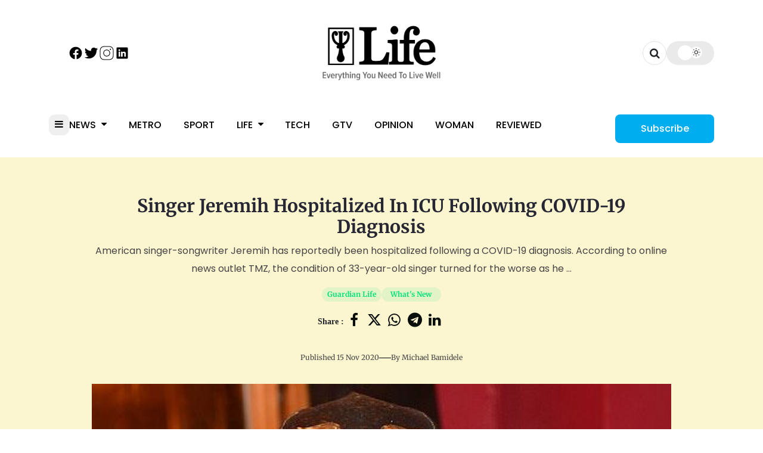

--- FILE ---
content_type: text/html; charset=UTF-8
request_url: https://guardian.ng/life/singer-jeremih-hospitalized-in-icu-following-covid-19-diagnosis/
body_size: 72641
content:
    
            <!DOCTYPE html>
<html lang="en-GB">

<head>
	<meta name='robots' content='index, follow, max-image-preview:large, max-snippet:-1, max-video-preview:-1' />
	<style>img:is([sizes="auto" i], [sizes^="auto," i]) { contain-intrinsic-size: 3000px 1500px }</style>
	
	<!-- This site is optimized with the Yoast SEO Premium plugin v26.3 (Yoast SEO v26.3) - https://yoast.com/wordpress/plugins/seo/ -->
	<title>Singer Jeremih Hospitalized In ICU Following COVID-19 Diagnosis</title>
	<meta name="description" content="American singer-songwriter Jeremih has reportedly been hospitalized in an intensive care unit following a COVID-19 diagnosis" />
	<link rel="canonical" href="https://guardian.ng/life/singer-jeremih-hospitalized-in-icu-following-covid-19-diagnosis/" />
	<meta property="og:locale" content="en_GB" />
	<meta property="og:type" content="article" />
	<meta property="og:title" content="Singer Jeremih Hospitalized In ICU Following COVID-19 Diagnosis" />
	<meta property="og:description" content="American singer-songwriter Jeremih has reportedly been hospitalized in an intensive care unit following a COVID-19 diagnosis" />
	<meta property="og:url" content="https://guardian.ng/life/singer-jeremih-hospitalized-in-icu-following-covid-19-diagnosis/" />
	<meta property="og:site_name" content="The Guardian Nigeria News - Nigeria and World News" />
	<meta property="article:publisher" content="https://web.facebook.com/guardianng" />
	<meta property="article:author" content="https://web.facebook.com/guardianng/" />
	<meta property="article:published_time" content="2020-11-15T07:45:10+00:00" />
	<meta property="og:image" content="https://cdn.guardian.ng/wp-content/uploads/2020/11/Jeremih-WireImage-e1605425945709.jpg" />
	<meta property="og:image:width" content="632" />
	<meta property="og:image:height" content="356" />
	<meta property="og:image:type" content="image/jpeg" />
	<meta name="author" content="Guardian Nigeria" />
	<meta name="twitter:card" content="summary_large_image" />
	<meta name="twitter:creator" content="@GuardianNigeria" />
	<meta name="twitter:site" content="@GuardianNigeria" />
	<meta name="twitter:label1" content="Written by" />
	<meta name="twitter:data1" content="Guardian Nigeria" />
	<meta name="twitter:label2" content="Est. reading time" />
	<meta name="twitter:data2" content="2 minutes" />
	<script type="application/ld+json" class="yoast-schema-graph">{"@context":"https://schema.org","@graph":[{"@type":"NewsArticle","@id":"https://guardian.ng/life/singer-jeremih-hospitalized-in-icu-following-covid-19-diagnosis/#article","isPartOf":{"@id":"https://guardian.ng/life/singer-jeremih-hospitalized-in-icu-following-covid-19-diagnosis/"},"author":[{"@type":"Person","name":"Guardian Nigeria","description":"The Guardian is an independent newspaper, established in 1983 for the purpose of presenting balanced coverage of events, and of promoting the best interests of Nigeria. It owes allegiance to no political party, ethnic community, religious or other interest group.","url":"https://guardian.ng/author/guardian-nigeria/","image":{"@type":"ImageObject","url":"https://cdn.guardian.ng/wp-content/uploads/2025/11/Guardian-Nigeria.png"},"sameAs":["GuardianNigeria","https://www.linkedin.com/company/guardian-newspapers-limited/posts/","https://web.facebook.com/guardianng/"]}],"headline":"Singer Jeremih Hospitalized In ICU Following COVID-19 Diagnosis","datePublished":"2020-11-15T07:45:10+00:00","mainEntityOfPage":{"@id":"https://guardian.ng/life/singer-jeremih-hospitalized-in-icu-following-covid-19-diagnosis/"},"wordCount":345,"commentCount":0,"publisher":{"@id":"https://guardian.ng/#organization"},"image":{"@id":"https://guardian.ng/life/singer-jeremih-hospitalized-in-icu-following-covid-19-diagnosis/#primaryimage"},"thumbnailUrl":"https://cdn.guardian.ng/wp-content/uploads/2020/11/Jeremih-WireImage-e1605425945709.jpg","keywords":["50 Cent","Coronavirus","COVID-19","Jeremih"],"articleSection":["Guardian Life","What's New"],"inLanguage":"en-GB","potentialAction":[{"@type":"CommentAction","name":"Comment","target":["https://guardian.ng/life/singer-jeremih-hospitalized-in-icu-following-covid-19-diagnosis/#respond"]}],"copyrightYear":"2020","copyrightHolder":{"@id":"https://guardian.ng/#organization"}},{"@type":"WebPage","@id":"https://guardian.ng/life/singer-jeremih-hospitalized-in-icu-following-covid-19-diagnosis/","url":"https://guardian.ng/life/singer-jeremih-hospitalized-in-icu-following-covid-19-diagnosis/","name":"Singer Jeremih Hospitalized In ICU Following COVID-19 Diagnosis","isPartOf":{"@id":"https://guardian.ng/#website"},"primaryImageOfPage":{"@id":"https://guardian.ng/life/singer-jeremih-hospitalized-in-icu-following-covid-19-diagnosis/#primaryimage"},"image":{"@id":"https://guardian.ng/life/singer-jeremih-hospitalized-in-icu-following-covid-19-diagnosis/#primaryimage"},"thumbnailUrl":"https://cdn.guardian.ng/wp-content/uploads/2020/11/Jeremih-WireImage-e1605425945709.jpg","datePublished":"2020-11-15T07:45:10+00:00","description":"American singer-songwriter Jeremih has reportedly been hospitalized in an intensive care unit following a COVID-19 diagnosis","breadcrumb":{"@id":"https://guardian.ng/life/singer-jeremih-hospitalized-in-icu-following-covid-19-diagnosis/#breadcrumb"},"inLanguage":"en-GB","potentialAction":[{"@type":"ReadAction","target":["https://guardian.ng/life/singer-jeremih-hospitalized-in-icu-following-covid-19-diagnosis/"]}]},{"@type":"ImageObject","inLanguage":"en-GB","@id":"https://guardian.ng/life/singer-jeremih-hospitalized-in-icu-following-covid-19-diagnosis/#primaryimage","url":"https://cdn.guardian.ng/wp-content/uploads/2020/11/Jeremih-WireImage-e1605425945709.jpg","contentUrl":"https://cdn.guardian.ng/wp-content/uploads/2020/11/Jeremih-WireImage-e1605425945709.jpg","width":632,"height":356,"caption":"Jeremih"},{"@type":"BreadcrumbList","@id":"https://guardian.ng/life/singer-jeremih-hospitalized-in-icu-following-covid-19-diagnosis/#breadcrumb","itemListElement":[{"@type":"ListItem","position":1,"name":"Home","item":"https://guardian.ng/"},{"@type":"ListItem","position":2,"name":"Guardian Life","item":"https://guardian.ng/category/life/"},{"@type":"ListItem","position":3,"name":"Singer Jeremih Hospitalized In ICU Following COVID-19 Diagnosis"}]},{"@type":"WebSite","@id":"https://guardian.ng/#website","url":"https://guardian.ng/","name":"The Guardian Nigeria News - Nigeria and World News","description":"The Latest news in Nigeria and world news. The Guardian Nigeria Newspaper brings you the latest headlines, opinions, political news, business reports and international news.","publisher":{"@id":"https://guardian.ng/#organization"},"potentialAction":[{"@type":"SearchAction","target":{"@type":"EntryPoint","urlTemplate":"https://guardian.ng/?s={search_term_string}"},"query-input":{"@type":"PropertyValueSpecification","valueRequired":true,"valueName":"search_term_string"}}],"inLanguage":"en-GB"},{"@type":"Organization","@id":"https://guardian.ng/#organization","name":"Guardian Nigeria","url":"https://guardian.ng/","logo":{"@type":"ImageObject","inLanguage":"en-GB","@id":"https://guardian.ng/#/schema/logo/image/","url":"https://cdn.guardian.ng/wp-content/uploads/2025/07/The-Guardian.webp","contentUrl":"https://cdn.guardian.ng/wp-content/uploads/2025/07/The-Guardian.webp","width":1200,"height":630,"caption":"Guardian Nigeria"},"image":{"@id":"https://guardian.ng/#/schema/logo/image/"},"sameAs":["https://web.facebook.com/guardianng","https://x.com/GuardianNigeria","https://www.instagram.com/guardiannigeria","https://www.linkedin.com/company/guardian-newspapers-limited/"],"publishingPrinciples":"https://guardian.ng/publishing-principles/","ownershipFundingInfo":"https://guardian.ng/ownership-funding/","actionableFeedbackPolicy":"https://guardian.ng/actionable-feedback-policy/","correctionsPolicy":"https://guardian.ng/corrections-policy/","ethicsPolicy":"https://guardian.ng/ethics-policy/","diversityPolicy":"https://guardian.ng/diversity-policy/","diversityStaffingReport":"https://guardian.ng/diversity-staffing-report/"},{"@type":"Person","@id":"https://guardian.ng/#/schema/person/ac59405a038b8de424e435aa8d673816","name":"Guardian Nigeria","image":{"@type":"ImageObject","inLanguage":"en-GB","@id":"https://guardian.ng/#/schema/person/image/","url":"https://secure.gravatar.com/avatar/5dbdddb39417c3a4ce52a21f03aeea51?s=96&d=mm&r=g","contentUrl":"https://secure.gravatar.com/avatar/5dbdddb39417c3a4ce52a21f03aeea51?s=96&d=mm&r=g","caption":"Guardian Nigeria"},"description":"The Guardian is an independent newspaper, established in 1983 for the purpose of presenting balanced coverage of events, and of promoting the best interests of Nigeria. It owes allegiance to no political party, ethnic community, religious or other interest group.","sameAs":["https://guardian.ng","https://web.facebook.com/guardianng/","https://www.instagram.com/guardiannigeria/","https://www.linkedin.com/company/guardian-newspapers-limited/posts/","https://x.com/GuardianNigeria"],"url":"https://guardian.ng/author/guardian-nigeria/"}]}</script>
	<!-- / Yoast SEO Premium plugin. -->


<link rel='dns-prefetch' href='//cdnjs.cloudflare.com' />
<link rel="alternate" type="application/rss+xml" title="The Guardian Nigeria News - Nigeria and World News &raquo; Singer Jeremih Hospitalized In ICU Following COVID-19 Diagnosis Comments Feed" href="https://guardian.ng/life/singer-jeremih-hospitalized-in-icu-following-covid-19-diagnosis/feed/" />
<style id='classic-theme-styles-inline-css' type='text/css'>
/*! This file is auto-generated */
.wp-block-button__link{color:#fff;background-color:#32373c;border-radius:9999px;box-shadow:none;text-decoration:none;padding:calc(.667em + 2px) calc(1.333em + 2px);font-size:1.125em}.wp-block-file__button{background:#32373c;color:#fff;text-decoration:none}
</style>
<style id='global-styles-inline-css' type='text/css'>
:root{--wp--preset--aspect-ratio--square: 1;--wp--preset--aspect-ratio--4-3: 4/3;--wp--preset--aspect-ratio--3-4: 3/4;--wp--preset--aspect-ratio--3-2: 3/2;--wp--preset--aspect-ratio--2-3: 2/3;--wp--preset--aspect-ratio--16-9: 16/9;--wp--preset--aspect-ratio--9-16: 9/16;--wp--preset--color--black: #000000;--wp--preset--color--cyan-bluish-gray: #abb8c3;--wp--preset--color--white: #ffffff;--wp--preset--color--pale-pink: #f78da7;--wp--preset--color--vivid-red: #cf2e2e;--wp--preset--color--luminous-vivid-orange: #ff6900;--wp--preset--color--luminous-vivid-amber: #fcb900;--wp--preset--color--light-green-cyan: #7bdcb5;--wp--preset--color--vivid-green-cyan: #00d084;--wp--preset--color--pale-cyan-blue: #8ed1fc;--wp--preset--color--vivid-cyan-blue: #0693e3;--wp--preset--color--vivid-purple: #9b51e0;--wp--preset--gradient--vivid-cyan-blue-to-vivid-purple: linear-gradient(135deg,rgba(6,147,227,1) 0%,rgb(155,81,224) 100%);--wp--preset--gradient--light-green-cyan-to-vivid-green-cyan: linear-gradient(135deg,rgb(122,220,180) 0%,rgb(0,208,130) 100%);--wp--preset--gradient--luminous-vivid-amber-to-luminous-vivid-orange: linear-gradient(135deg,rgba(252,185,0,1) 0%,rgba(255,105,0,1) 100%);--wp--preset--gradient--luminous-vivid-orange-to-vivid-red: linear-gradient(135deg,rgba(255,105,0,1) 0%,rgb(207,46,46) 100%);--wp--preset--gradient--very-light-gray-to-cyan-bluish-gray: linear-gradient(135deg,rgb(238,238,238) 0%,rgb(169,184,195) 100%);--wp--preset--gradient--cool-to-warm-spectrum: linear-gradient(135deg,rgb(74,234,220) 0%,rgb(151,120,209) 20%,rgb(207,42,186) 40%,rgb(238,44,130) 60%,rgb(251,105,98) 80%,rgb(254,248,76) 100%);--wp--preset--gradient--blush-light-purple: linear-gradient(135deg,rgb(255,206,236) 0%,rgb(152,150,240) 100%);--wp--preset--gradient--blush-bordeaux: linear-gradient(135deg,rgb(254,205,165) 0%,rgb(254,45,45) 50%,rgb(107,0,62) 100%);--wp--preset--gradient--luminous-dusk: linear-gradient(135deg,rgb(255,203,112) 0%,rgb(199,81,192) 50%,rgb(65,88,208) 100%);--wp--preset--gradient--pale-ocean: linear-gradient(135deg,rgb(255,245,203) 0%,rgb(182,227,212) 50%,rgb(51,167,181) 100%);--wp--preset--gradient--electric-grass: linear-gradient(135deg,rgb(202,248,128) 0%,rgb(113,206,126) 100%);--wp--preset--gradient--midnight: linear-gradient(135deg,rgb(2,3,129) 0%,rgb(40,116,252) 100%);--wp--preset--font-size--small: 13px;--wp--preset--font-size--medium: 20px;--wp--preset--font-size--large: 36px;--wp--preset--font-size--x-large: 42px;--wp--preset--spacing--20: 0.44rem;--wp--preset--spacing--30: 0.67rem;--wp--preset--spacing--40: 1rem;--wp--preset--spacing--50: 1.5rem;--wp--preset--spacing--60: 2.25rem;--wp--preset--spacing--70: 3.38rem;--wp--preset--spacing--80: 5.06rem;--wp--preset--shadow--natural: 6px 6px 9px rgba(0, 0, 0, 0.2);--wp--preset--shadow--deep: 12px 12px 50px rgba(0, 0, 0, 0.4);--wp--preset--shadow--sharp: 6px 6px 0px rgba(0, 0, 0, 0.2);--wp--preset--shadow--outlined: 6px 6px 0px -3px rgba(255, 255, 255, 1), 6px 6px rgba(0, 0, 0, 1);--wp--preset--shadow--crisp: 6px 6px 0px rgba(0, 0, 0, 1);}:where(.is-layout-flex){gap: 0.5em;}:where(.is-layout-grid){gap: 0.5em;}body .is-layout-flex{display: flex;}.is-layout-flex{flex-wrap: wrap;align-items: center;}.is-layout-flex > :is(*, div){margin: 0;}body .is-layout-grid{display: grid;}.is-layout-grid > :is(*, div){margin: 0;}:where(.wp-block-columns.is-layout-flex){gap: 2em;}:where(.wp-block-columns.is-layout-grid){gap: 2em;}:where(.wp-block-post-template.is-layout-flex){gap: 1.25em;}:where(.wp-block-post-template.is-layout-grid){gap: 1.25em;}.has-black-color{color: var(--wp--preset--color--black) !important;}.has-cyan-bluish-gray-color{color: var(--wp--preset--color--cyan-bluish-gray) !important;}.has-white-color{color: var(--wp--preset--color--white) !important;}.has-pale-pink-color{color: var(--wp--preset--color--pale-pink) !important;}.has-vivid-red-color{color: var(--wp--preset--color--vivid-red) !important;}.has-luminous-vivid-orange-color{color: var(--wp--preset--color--luminous-vivid-orange) !important;}.has-luminous-vivid-amber-color{color: var(--wp--preset--color--luminous-vivid-amber) !important;}.has-light-green-cyan-color{color: var(--wp--preset--color--light-green-cyan) !important;}.has-vivid-green-cyan-color{color: var(--wp--preset--color--vivid-green-cyan) !important;}.has-pale-cyan-blue-color{color: var(--wp--preset--color--pale-cyan-blue) !important;}.has-vivid-cyan-blue-color{color: var(--wp--preset--color--vivid-cyan-blue) !important;}.has-vivid-purple-color{color: var(--wp--preset--color--vivid-purple) !important;}.has-black-background-color{background-color: var(--wp--preset--color--black) !important;}.has-cyan-bluish-gray-background-color{background-color: var(--wp--preset--color--cyan-bluish-gray) !important;}.has-white-background-color{background-color: var(--wp--preset--color--white) !important;}.has-pale-pink-background-color{background-color: var(--wp--preset--color--pale-pink) !important;}.has-vivid-red-background-color{background-color: var(--wp--preset--color--vivid-red) !important;}.has-luminous-vivid-orange-background-color{background-color: var(--wp--preset--color--luminous-vivid-orange) !important;}.has-luminous-vivid-amber-background-color{background-color: var(--wp--preset--color--luminous-vivid-amber) !important;}.has-light-green-cyan-background-color{background-color: var(--wp--preset--color--light-green-cyan) !important;}.has-vivid-green-cyan-background-color{background-color: var(--wp--preset--color--vivid-green-cyan) !important;}.has-pale-cyan-blue-background-color{background-color: var(--wp--preset--color--pale-cyan-blue) !important;}.has-vivid-cyan-blue-background-color{background-color: var(--wp--preset--color--vivid-cyan-blue) !important;}.has-vivid-purple-background-color{background-color: var(--wp--preset--color--vivid-purple) !important;}.has-black-border-color{border-color: var(--wp--preset--color--black) !important;}.has-cyan-bluish-gray-border-color{border-color: var(--wp--preset--color--cyan-bluish-gray) !important;}.has-white-border-color{border-color: var(--wp--preset--color--white) !important;}.has-pale-pink-border-color{border-color: var(--wp--preset--color--pale-pink) !important;}.has-vivid-red-border-color{border-color: var(--wp--preset--color--vivid-red) !important;}.has-luminous-vivid-orange-border-color{border-color: var(--wp--preset--color--luminous-vivid-orange) !important;}.has-luminous-vivid-amber-border-color{border-color: var(--wp--preset--color--luminous-vivid-amber) !important;}.has-light-green-cyan-border-color{border-color: var(--wp--preset--color--light-green-cyan) !important;}.has-vivid-green-cyan-border-color{border-color: var(--wp--preset--color--vivid-green-cyan) !important;}.has-pale-cyan-blue-border-color{border-color: var(--wp--preset--color--pale-cyan-blue) !important;}.has-vivid-cyan-blue-border-color{border-color: var(--wp--preset--color--vivid-cyan-blue) !important;}.has-vivid-purple-border-color{border-color: var(--wp--preset--color--vivid-purple) !important;}.has-vivid-cyan-blue-to-vivid-purple-gradient-background{background: var(--wp--preset--gradient--vivid-cyan-blue-to-vivid-purple) !important;}.has-light-green-cyan-to-vivid-green-cyan-gradient-background{background: var(--wp--preset--gradient--light-green-cyan-to-vivid-green-cyan) !important;}.has-luminous-vivid-amber-to-luminous-vivid-orange-gradient-background{background: var(--wp--preset--gradient--luminous-vivid-amber-to-luminous-vivid-orange) !important;}.has-luminous-vivid-orange-to-vivid-red-gradient-background{background: var(--wp--preset--gradient--luminous-vivid-orange-to-vivid-red) !important;}.has-very-light-gray-to-cyan-bluish-gray-gradient-background{background: var(--wp--preset--gradient--very-light-gray-to-cyan-bluish-gray) !important;}.has-cool-to-warm-spectrum-gradient-background{background: var(--wp--preset--gradient--cool-to-warm-spectrum) !important;}.has-blush-light-purple-gradient-background{background: var(--wp--preset--gradient--blush-light-purple) !important;}.has-blush-bordeaux-gradient-background{background: var(--wp--preset--gradient--blush-bordeaux) !important;}.has-luminous-dusk-gradient-background{background: var(--wp--preset--gradient--luminous-dusk) !important;}.has-pale-ocean-gradient-background{background: var(--wp--preset--gradient--pale-ocean) !important;}.has-electric-grass-gradient-background{background: var(--wp--preset--gradient--electric-grass) !important;}.has-midnight-gradient-background{background: var(--wp--preset--gradient--midnight) !important;}.has-small-font-size{font-size: var(--wp--preset--font-size--small) !important;}.has-medium-font-size{font-size: var(--wp--preset--font-size--medium) !important;}.has-large-font-size{font-size: var(--wp--preset--font-size--large) !important;}.has-x-large-font-size{font-size: var(--wp--preset--font-size--x-large) !important;}
:where(.wp-block-post-template.is-layout-flex){gap: 1.25em;}:where(.wp-block-post-template.is-layout-grid){gap: 1.25em;}
:where(.wp-block-columns.is-layout-flex){gap: 2em;}:where(.wp-block-columns.is-layout-grid){gap: 2em;}
:root :where(.wp-block-pullquote){font-size: 1.5em;line-height: 1.6;}
</style>
<link rel='stylesheet' id='affiliatable_swiper_css-css' href='https://cdnjs.cloudflare.com/ajax/libs/Swiper/8.4.5/swiper-bundle.min.css?ver=6.7.2' type='text/css' media='all' />
<link rel='stylesheet' id='affiliatable_css-css' href='https://guardian.ng/wp-content/plugins/affiliatable-plugin/css/styles.css?ver=6.7.2' type='text/css' media='all' />
<link rel="https://api.w.org/" href="https://guardian.ng/wp-json/" /><link rel="alternate" title="JSON" type="application/json" href="https://guardian.ng/wp-json/wp/v2/posts/1265636" /><link rel="EditURI" type="application/rsd+xml" title="RSD" href="https://guardian.ng/xmlrpc.php?rsd" />
<meta name="generator" content="WordPress 6.7.2" />
<link rel='shortlink' href='https://guardian.ng/?p=1265636' />
<link rel="alternate" title="oEmbed (JSON)" type="application/json+oembed" href="https://guardian.ng/wp-json/oembed/1.0/embed?url=https%3A%2F%2Fguardian.ng%2Flife%2Fsinger-jeremih-hospitalized-in-icu-following-covid-19-diagnosis%2F" />
<link rel="alternate" title="oEmbed (XML)" type="text/xml+oembed" href="https://guardian.ng/wp-json/oembed/1.0/embed?url=https%3A%2F%2Fguardian.ng%2Flife%2Fsinger-jeremih-hospitalized-in-icu-following-covid-19-diagnosis%2F&#038;format=xml" />
	<meta charset="utf-8">
	<meta name="viewport" content="width=device-width, initial-scale=1">
	<meta name="spr-verification" content="b7ff64091c8c89a" />

	<link rel="apple-touch-icon" sizes="180x180" href="https://guardian.ng/wp-content/themes/guardian_ng/assets/build/images/favicon/apple-touch-icon.png">
	<link rel="icon" type="image/png" sizes="32x32" href="https://guardian.ng/wp-content/themes/guardian_ng/assets/build/images/favicon/favicon-32x32.png">
	<link rel="icon" type="image/png" sizes="16x16" href="https://guardian.ng/wp-content/themes/guardian_ng/assets/build/images/favicon/favicon-16x16.png">
	<link rel="icon" type="image/png" href="https://guardian.ng/wp-content/themes/guardian_ng/assets/build/images/favicon/favicon-96x96.png" sizes="96x96" />
	<link rel="icon" type="image/svg+xml" href="https://guardian.ng/wp-content/themes/guardian_ng/assets/build/images/favicon/favicon.svg" />
	<link rel="shortcut icon" href="https://guardian.ng/wp-content/themes/guardian_ng/assets/build/images/favicon/favicon.ico" />
	<!-- <link rel="manifest" href="https://guardian.ng/wp-content/themes/guardian_ng/assets/build/images/favicon/site.webmanifest"> -->
	<link rel="preconnect" href="https://fonts.googleapis.com">
	<link rel="preconnect" href="https://fonts.gstatic.com" crossorigin>


	

	<!-- <link rel="preload" href="https://fonts.googleapis.com/css2?family=DM+Sans:wght@400&family=Inter:wght@400;600&family=Merriweather:wght@700&family=Poppins:wght@400;500;600&display=swap" as="style" onload="this.rel='stylesheet'"> -->

	<!-- Preload critical fonts -->
	<link rel="preload" href="/wp-content/themes/guardian_ng/assets/fonts/poppins-v24-latin-regular.woff2" as="font" type="font/woff2" crossorigin>
	<link rel="preload" href="/wp-content/themes/guardian_ng/assets/fonts/poppins-v24-latin-500.woff2" as="font" type="font/woff2" crossorigin>
	<link rel="preload" href="/wp-content/themes/guardian_ng/assets/fonts/poppins-v24-latin-600.woff2" as="font" type="font/woff2" crossorigin>
	<link rel="preload" href="/wp-content/themes/guardian_ng/assets/fonts/poppins-v24-latin-200.woff2" as="font" type="font/woff2" crossorigin>
	<link rel="preload" href="/wp-content/themes/guardian_ng/assets/fonts/merriweather-v33-latin-700.woff2" as="font" type="font/woff2" crossorigin>
	<link rel="preload" href="/wp-content/themes/guardian_ng/assets/fonts/poppins-v24-latin-600.woff2" as="font" type="font/woff2" crossorigin>
	<!-- <link rel="preload" href="https://fonts.googleapis.com/css2?family=Poppins:wght@200;400;500;600&family=Merriweather:wght@600;700&display=swap" as="style" onload="this.rel='stylesheet'"> -->

	<!-- <link rel="preload" href="https://fonts.googleapis.com/css2?family=DM+Sans:ital,opsz,wght@0,9..40,100..1000;1,9..40,100..1000&family=Inter:ital,opsz,wght@0,14..32,100..900;1,14..32,100..900&family=Merriweather:ital,wght@0,300;0,400;0,700;0,900;1,300;1,400;1,700;1,900&family=Poppins:ital,wght@0,100;0,200;0,300;0,400;0,500;0,600;0,700;0,800;0,900;1,100;1,200;1,300;1,400;1,500;1,600;1,700;1,800;1,900&display=swap"
		as="style"
		onload="this.rel='stylesheet'">
	<noscript>
		<link rel="stylesheet" href="https://fonts.googleapis.com/css2?family=DM+Sans:ital,opsz,wght@0,9..40,100..1000;1,9..40,100..1000&family=Inter:ital,opsz,wght@0,14..32,100..900;1,14..32,100..900&family=Merriweather:ital,wght@0,300;0,400;0,700;0,900;1,300;1,400;1,700;1,900&family=Poppins:ital,wght@0,100;0,200;0,300;0,400;0,500;0,600;0,700;0,800;0,900;1,100;1,200;1,300;1,400;1,500;1,600;1,700;1,800;1,900&display=swap">
	</noscript> -->

	<style>
		@charset "UTF-8";.article-page main{padding-right:3rem}.article-page main article{border-bottom:1px solid #cccdd3;padding-bottom:1rem;margin-bottom:2rem}.article-page main article .post-title{font-family:Merriweather;font-size:30px;font-weight:700;line-height:45.25px;color:#1f1f1f}.article-page main article .related-articles{width:100%;border-radius:15px;border:1px solid #cccdd3;margin-bottom:1rem;margin-top:1rem;padding:1rem}.article-page main article .related-articles h2{font-family:Poppins;font-size:16px;font-weight:600;line-height:25px}.article-page main article .related-articles ul li a{font-family:Poppins;font-size:17px;font-weight:400;line-height:25px;color:#000}.article-page main article .related-articles ul li a i{margin-inline-start:1rem;color:#00aeef}.article-page main article .post-meta{margin-top:1rem;display:inline-flex;align-items:center;gap:20px;flex-wrap:wrap}.article-page main article .post-meta .post-date{font-family:Poppins;font-size:14px;font-weight:400;line-height:14px;color:#000}.article-page main article .post-meta .post-date i{color:#00aeef;margin-inline-end:5px}.article-page main article .post-meta .post-date a:hover{color:#00aeef}.article-page main article .post-meta .post-author{font-family:Poppins;font-size:14px;font-weight:400;line-height:14px;color:#000}.article-page main article .post-meta .post-author i{color:#00aeef;margin-inline-end:5px}.article-page main article .post-meta .post-author a:hover{color:#00aeef}.article-page main article .post-meta .social-media-share{display:inline-flex;justify-content:space-between;align-items:center;gap:5px}.article-page main article .post-meta .social-media-share p{font-size:14px}.article-page main article .post-meta .social-media-share ul{list-style:none;display:inline-flex;gap:20px}.article-page main article .post-meta .social-media-share ul li{width:30px;height:30px;display:flex;justify-content:center;align-items:center;background:#e4edeb;color:#090e0d;border-radius:50%;font-size:14px}.article-page main article .post-meta .social-media-share ul li:hover{background:#00aeef}.article-page main article .post-meta .social-media-share ul li:hover a i{color:#fff}.article-page main article figure.featured-image{position:relative;margin-top:2rem;width:100%;aspect-ratio:7/4}.article-page main article figure.featured-image img.post-image{width:100%;max-width:100%;aspect-ratio:7/4;object-fit:cover;border-radius:10px}.article-page main article figure.featured-image figcaption{background:#00aeef;min-width:300px;min-height:29px;border-radius:3px;position:absolute;left:0;bottom:5%;border-left:15px solid #fff;margin-inline-start:1rem;display:flex;align-items:center;padding-left:1rem;padding-right:1rem;font-size:12px;line-height:1.2rem;margin-bottom:1rem}.article-page main article figure.featured-image figcaption p{font-family:Poppins;font-size:12px;font-weight:600;line-height:16px;color:#fff}.article-page main article .post-content p{font-family:Poppins;font-size:17px;font-weight:400;line-height:1.5rem;text-align:justify;color:#000;margin-bottom:1rem}.article-page main article .post-content .ad-container img{width:auto;height:auto}.article-page main article .post-content ul{margin-left:1.5rem;margin-top:1rem;margin-bottom:1rem}.article-page main article .post-content ul li{font-family:Poppins;font-size:17px;font-weight:400;line-height:1.5rem;color:#000;margin-bottom:.55rem;list-style-type:square}.article-page main article .post-content ul li::marker{color:#00aeef}.article-page main article .post-content ol li{font-family:Poppins;font-size:17px;font-weight:400;line-height:1.5rem;color:#000;margin-bottom:.55rem}.article-page main article .post-content figure{max-width:100%}.article-page main article .post-content figure img{width:100%;height:450px;object-fit:cover}.article-page main article .post-content a{text-decoration:none;color:#00aeef}.article-page main article .post-content a:hover{text-decoration:underline}.article-page main article .post-content table{width:100%;border:1px solid #000;margin-bottom:1rem}.article-page main article .post-content table th{background:#00aeef;color:#fff;padding:5px}.article-page main article .post-content table td{border:1px solid #000;padding:5px}.article-page main article .post-content figure.wp-caption img{margin-bottom:0}.article-page main article .post-content figure.wp-caption .wp-caption-text{background:#00aeef;color:#fff;padding:.55rem;margin-bottom:1rem;font-style:italic;font-size:12px}.article-page main article .post-tags{margin-top:1rem;display:inline-flex;gap:10px;flex-wrap:wrap}.article-page main article .post-tags p{font-family:Poppins;font-size:14px;font-weight:600;line-height:16px}.article-page main article .post-tags ul{list-style:none;display:inline-flex;gap:10px;flex-wrap:wrap}.article-page main article .post-tags ul li{color:#000}.article-page main article .post-tags ul li a{width:auto;font-family:Poppins;font-size:12px;font-weight:400;line-height:14px;display:flex;justify-content:center;align-items:center}.article-page main article .post-tags ul li:hover{background:#00aeef;color:#fff}.article-page .related-articles-widget header{font-family:Poppins;font-size:20px;font-weight:400;line-height:56px;color:#00aeef;margin-bottom:1rem}.article-page .related-articles-widget article{border:none;margin-bottom:1.5rem}.article-page .related-articles-widget article figure{margin-bottom:0;margin-top:0}.article-page .related-articles-widget article figure img{width:100%;height:212px;border-radius:6px;object-fit:cover;margin-bottom:1rem}.article-page .related-articles-widget article .post-title{font-family:Inter;font-size:14px;font-weight:600;line-height:1.3rem}.article-page .related-articles-widget article .post-meta{display:inline-flex;justify-content:space-between;width:100%;margin-top:0}.article-page .related-articles-widget article .post-meta .post-author{font-family:Poppins;font-size:12px;font-weight:400;line-height:20px}.article-page .related-articles-widget article .post-meta a{font-family:Poppins;font-size:12px;font-weight:500;line-height:21px;text-align:left;color:#00aeef}.article-page .related-articles-widget article .post-meta a i{margin-inline-start:.55rem}.guardian-widget{margin-bottom:1.5rem}.guardian-widget header{font-family:Inter;font-size:16px;font-weight:600;line-height:16px;color:#000;padding-bottom:1rem;border-bottom:3px solid #cccdd3}.guardian-widget .widget-body{border:1px solid #cccdd3;border-radius:15px;margin-top:1rem;padding:1rem;min-height:100px}.guardian-widget .tags{list-style:none;display:inline-flex;justify-content:flex-start;gap:10px;flex-wrap:wrap}.guardian-widget .tags li{min-width:80px;height:37.01px;border-radius:10px;font-family:Poppins;font-size:12px;font-weight:400;line-height:14px;color:#000;background:#e4edeb;display:flex;justify-content:center;align-items:center}.guardian-widget .tags li:hover{background:#00aeef;color:#fff}.latest-news-widget{margin-bottom:1.5rem}.latest-news-widget header{font-family:Inter;font-size:16px;font-weight:600;line-height:16px;color:#000;padding-bottom:1rem;border-bottom:3px solid #cccdd3}.latest-news-widget .latest-news{border:1px solid #cccdd3;border-radius:15px;margin-top:1rem;padding:1rem}.latest-news-widget .latest-news article{width:100%;display:inline-flex;justify-content:flex-start;align-items:center;border-bottom:1px solid #e5e5e5;padding-bottom:.55rem;padding-top:.55rem;gap:10px}.latest-news-widget .latest-news article:last-child{border-bottom:none}.latest-news-widget .latest-news article figure{position:unset;margin:0}.latest-news-widget .latest-news article figure img{width:85px;height:65px;border-radius:6px;object-fit:cover}.latest-news-widget .latest-news article .post-meta{display:unset;margin-top:0}.latest-news-widget .latest-news article .post-meta .post-title{font-family:Merriweather;font-size:14px;font-weight:600;line-height:1.3rem;color:#090e0d}.latest-news-widget .latest-news article .post-meta .post-date{font-family:Poppins;font-size:12px;font-weight:400;line-height:14px;color:#00aeef;text-align:center}.social-media-share{display:inline-flex;justify-content:space-between;align-items:center;gap:5px}.social-media-share p{font-size:14px}.social-media-share ul{list-style:none;display:inline-flex;gap:20px}.social-media-share ul li{width:30px;height:30px;display:flex;justify-content:center;align-items:center;background:#e4edeb;color:#090e0d;border-radius:50%;font-size:14px}.social-media-share ul li:hover{background:#00aeef}.social-media-share ul li:hover a i{color:#fff}.join-channels-widget{width:100%;height:186px;border-radius:15px;border:1px;border:1px solid #cccdd3;margin-top:1.5rem;padding:1rem}.join-channels-widget header{font-family:Merriweather;font-size:16px;font-weight:700;line-height:16px;width:250px;color:#000;border-bottom:4px solid #cccdd3;border-bottom-radius:10px;padding-bottom:1rem}.join-channels-widget ul{list-style:none;display:inline-flex;justify-content:flex-start;gap:10px;align-items:center;flex-wrap:wrap;margin-top:1.5rem;width:100%}.join-channels-widget ul li{border-radius:10px;background:#e4edeb;color:#000}.join-channels-widget ul li a{width:258px;height:56px;font-family:Poppins;font-size:14px;font-weight:500;line-height:14px;display:flex;justify-content:center;align-items:center}.join-channels-widget ul li a i{margin-inline-end:.55rem}.join-channels-widget ul li:hover{background:#e4edeb;color:#000}.join-channels-widget ul li.telegram{background:#24a1de;color:#fff!important}.join-channels-widget ul li.whatsapp{background:#045e54;color:#fff!important}.comment-form-container{margin-top:2rem}.comment-form-container .comments{margin-top:2rem}.comment-form-container .comments .title{font-family:Inter;font-size:14px;font-weight:600;line-height:16px}.comment-form-container .comments .comment-reply{width:100%;margin-left:2rem!important}.comment-form-container .comments .comment{margin-top:1rem;display:inline-flex;justify-content:flex-start;border-bottom:1px solid #cccdd3;gap:20px;padding-bottom:1rem}.comment-form-container .comments .comment:last-child{border:none}.comment-form-container .comments .comment figure img{width:65px;height:65px;object-fit:cover;border-radius:50%}.comment-form-container .comments .comment .comment-info p{color:#636b6a;font-family:Inter;font-size:14px;font-weight:400;line-height:25px;margin-bottom:.65rem}.comment-form-container .comments .comment .comment-info .reply-btn{font-family:Inter;font-size:14px;font-weight:600;line-height:12px;color:#090e0d;text-transform:uppercase}.comment-form-container .comments .comment .comment-info .comment-meta{display:inline-flex;gap:10px;flex-wrap:wrap;margin-bottom:.65rem}.comment-form-container .comments .comment .comment-info .comment-meta .name{font-family:Inter;font-size:12px;font-weight:600;line-height:16px;color:#090e0d}.comment-form-container .comments .comment .comment-info .comment-meta .comment-date{font-family:Inter;font-size:14px;font-weight:400;line-height:14px;color:#636b6a}.comment-form-container p{font-family:Inter;font-size:14px;font-weight:600;line-height:16px;margin-bottom:1.5rem}.comment-form-container form{width:100%;min-height:300px;border:1px solid #cccdd3;border-radius:15px;padding:2rem;margin-top:1.5rem}.comment-form-container form label{font-family:Inter;font-size:14px;font-weight:600;line-height:16px;color:#000;margin-bottom:1rem}.comment-form-container form .form-group{margin-bottom:1.5rem}.comment-form-container form input{border:1px solid #cccdd3;background:#f8f8f8;border-radius:10px;height:50px;font-family:Inter;font-size:14px;font-weight:400;line-height:16px;color:#636b6a}.comment-form-container form textarea{width:100%;height:173px;background:#f8f8f8;border-radius:8px;border:1px solid #cccdd3;resize:none}.comment-form-container form button{width:270.83px;height:50px;border-radius:8px;font-family:Inter;font-size:14px;font-weight:700;line-height:18px;text-transform:uppercase;border:none;background:#00aeef;color:#fff}.comment-form-container form button:hover{background:#000}figcaption.article-picture-caption-mobile{background:#00aeef;min-width:300px;min-height:29px;border-radius:3px;border-top-left-radius:0;border-top-right-radius:0;display:none;align-items:center;padding:1rem;font-size:12px;line-height:1.2rem;margin-bottom:1rem}figcaption.article-picture-caption-mobile p{font-family:Poppins;font-size:12px;font-weight:600;line-height:16px;color:#fff}body.dark .article-page main article .post-content p,body.dark .article-page main article .post-content ul li,body.dark .article-page main article .post-meta .post-author,body.dark .article-page main article .post-meta .post-date,body.dark .article-page main article .post-meta .social-media-share p,body.dark .article-page main article .post-title,body.dark .article-page main article .related-articles .h2,body.dark .article-page main article .related-articles h2,body.dark .article-page main article .related-articles ul li a,body.dark .comment-form-container .comments .comment .comment-info .comment-meta .comment-date,body.dark .comment-form-container .comments .comment .comment-info .comment-meta .name,body.dark .comment-form-container .comments .comment .comment-info .reply-btn,body.dark .comment-form-container .comments .comment .comment-info p,body.dark .comment-form-container form label,body.dark .comment-form-container p,body.dark .join-channels-widget header,body.dark .latest-news-widget .latest-news article .post-meta .post-title,body.dark .latest-news-widget header,body.dark .social-media-share p{color:#fff}body.dark .latest-news-article-style .post-info .post-date,body.dark .latest-news-article-style .post-info .post-title{color:#fff}body.dark .join-channels-widget{border-color:#fff}.author-page{margin-bottom:5rem}.author-page header.page-title{font-family:Poppins;font-size:30px;font-weight:800;line-height:56px;color:#000}.author-page img.author{width:100%;height:300px;border-radius:15px;object-fit:contain;margin-bottom:2rem}.author-page .profile{width:100%;min-height:300px;border-radius:15px;border:1px solid #cccdd3;padding:1rem}.author-page .profile header{margin-bottom:1rem}.author-page .profile header h2{font-family:Poppins;font-size:14px;font-weight:500;line-height:18px;color:#090e0d;padding-bottom:1rem;border-bottom:1px solid #cccdd3}.author-page .profile p{font-family:Poppins;font-size:12px;font-weight:400;line-height:1.2rem;color:#636b6a}.author-page .profile .title{font-family:Poppins;font-size:14px;font-weight:700;line-height:30px;color:#090e0d;margin-top:.55rem;margin-bottom:.55rem}.author-page .profile .contact-item{display:inline-flex;justify-content:flex-start;gap:10px;align-items:center;margin-bottom:1rem}.author-page .profile .contact-item .icon{width:50px;height:50px;border:1px solid #cccdd3;color:#00aeef;display:flex;justify-content:center;align-items:center;border-radius:50%}.author-page .profile .contact-item .icon svg{width:20px;height:20px;color:#00aeef}.author-page .profile .contact-item p{font-family:Poppins;font-size:12px;font-weight:600;line-height:16px;color:#090e0d}.author-page .profile .social-media{display:inline-flex;list-style:none;margin-top:1rem;gap:10px;width:100%}.author-page .profile .social-media li{width:40px;height:40px;border-radius:50%;background:#eee;color:#090e0d;display:flex;justify-content:center;align-items:center;cursor:pointer}.author-page .profile .social-media li a svg{color:#090e0d;width:20px;height:20px}.author-page .profile .social-media li svg{color:#090e0d;width:20px;height:20px}.author-page .profile .social-media li:hover{background:#00aeef;color:#fff}.author-page .profile .social-media li:hover svg{color:#fff!important}.author-page header.sub-title{display:inline-flex;justify-content:space-between;align-items:center;padding-top:0!important;width:100%;margin-bottom:2.5rem}.author-page header.sub-title h2{font-family:Poppins;font-size:20px;font-weight:800;line-height:44px;color:#090e0d}.author-page header.sub-title input{width:300px;height:50px;padding:12px 20px 12px 40px;border-radius:14px;border:1px solid #e2e2e2;font-family:Poppins;font-size:12px;font-weight:400;line-height:16px;color:#ababab;box-sizing:border-box;background-color:#fff;background-image:url([data-uri]);background-position:15px 15px;background-repeat:no-repeat}body.dark .author-page .profile .contact-item p,body.dark .author-page .profile header .h2,body.dark .author-page .profile header h2,body.dark .author-page .profile p,body.dark .author-page header.page-title,body.dark .author-page header.sub-title .h2,body.dark .author-page header.sub-title h2,body.dark article.article-widget-two .post-title{color:#fff!important}.category-page .category-name h1{font-family:Poppins;font-size:30px;font-weight:700;line-height:56px;color:#000}.category-page .category-top-section{border-right:1px solid #d3d3d3;padding-right:2.5rem;margin-bottom:2.5rem}.category-page .category-top-section article.top-news{display:inline-flex;width:100%;justify-content:space-between;gap:30px;margin-bottom:2rem}.category-page .category-top-section article.top-news figure{position:relative}.category-page .category-top-section article.top-news figure figcaption{min-width:100px;height:40px;top:30px;left:0;background:#00aeef;font-family:Poppins;font-size:12px;font-weight:400;line-height:21px;text-align:center;color:#fff;position:absolute;display:flex;align-items:center;justify-content:center;text-transform:uppercase}.category-page .category-top-section article.top-news figure img{width:450px;height:300px;border-radius:6px;object-fit:cover}.category-page .category-top-section article.top-news .post-meta .post-title{font-family:Merriweather;font-size:30px;font-weight:700;line-height:2.5rem;color:#1f1f1f}.category-page .category-top-section article.top-news .post-meta .post-title a:hover{color:#00aeef}.category-page .category-top-section article.top-news .post-meta .post-excerpt{font-family:Poppins;font-size:14px;font-weight:400;line-height:24px}.category-page .category-top-section article.top-news .post-meta .post-info{display:inline-flex;justify-content:space-between;width:100%;margin-top:1rem;flex-wrap:wrap}.category-page .category-top-section article.top-news .post-meta .post-info .post-author{font-family:Poppins;font-size:12px;font-weight:400;line-height:27px;color:#ababab}.category-page .category-top-section article.top-news .post-meta .post-info .post-author strong{color:#000}.category-page .category-top-section article.top-news .post-meta .post-info a.post-link{font-family:Poppins;font-size:12px;font-weight:500;line-height:27px;text-align:left;text-decoration-line:underline;color:#00aeef}body.dark .category-page .category-name .h1,body.dark .category-page .category-name h1,body.dark .category-page .category-top-section article.top-news .post-meta .post-excerpt,body.dark .category-page .category-top-section article.top-news .post-meta .post-info .post-author,body.dark .category-page .category-top-section article.top-news .post-meta .post-info .post-author strong,body.dark .category-page .category-top-section article.top-news .post-meta .post-title{color:#fff}@font-face{font-display:swap;font-family:Poppins;font-style:normal;font-weight:200;src:url(https://guardian.ng/wp-content/themes/guardian_ng/assets/fonts/poppins-v24-latin-200.woff2) format("woff2")}@font-face{font-display:swap;font-family:Poppins;font-style:normal;font-weight:400;src:url(https://guardian.ng/wp-content/themes/guardian_ng/assets/fonts/poppins-v24-latin-regular.woff2) format("woff2")}@font-face{font-display:swap;font-family:Poppins;font-style:normal;font-weight:500;src:url(https://guardian.ng/wp-content/themes/guardian_ng/assets/fonts/poppins-v24-latin-500.woff2) format("woff2")}@font-face{font-display:swap;font-family:Poppins;font-style:normal;font-weight:600;src:url(https://guardian.ng/wp-content/themes/guardian_ng/assets/fonts/poppins-v24-latin-600.woff2) format("woff2")}@font-face{font-display:swap;font-family:Merriweather;font-style:normal;font-weight:400;src:url(https://guardian.ng/wp-content/themes/guardian_ng/assets/fonts/merriweather-v33-latin-regular.woff2) format("woff2")}@font-face{font-display:swap;font-family:Merriweather;font-style:normal;font-weight:600;src:url(https://guardian.ng/wp-content/themes/guardian_ng/assets/fonts/merriweather-v33-latin-600.woff2) format("woff2")}@font-face{font-display:swap;font-family:Merriweather;font-style:normal;font-weight:700;src:url(https://guardian.ng/wp-content/themes/guardian_ng/assets/fonts/merriweather-v33-latin-700.woff2) format("woff2")}footer{background:#2c2c2c;min-height:300px;width:100%;border:none;padding:2rem}footer .footer-link-container{background:#383838;width:100%;height:auto;border-radius:20px;padding:1rem;padding-top:1.5rem}footer .footer-link-container .footer-link-upper{margin-bottom:2.5rem}footer .footer-link-container .footer-link-upper .footer-link-items{display:flex;width:100%;justify-content:space-between;gap:25px;flex-wrap:wrap}footer .footer-link-container .footer-link-upper img{width:100%;height:36px;object-fit:contain}footer .footer-link-container .footer-link-upper .links p{color:#fff;font-family:Poppins;font-size:14px;font-weight:700;line-height:20px;margin-bottom:1rem}footer .footer-link-container .footer-link-upper .links ul{list-style:none}footer .footer-link-container .footer-link-upper .links ul li a{color:#efefef;font-family:Poppins;font-size:14px;font-weight:200;line-height:27px;text-decoration:none}footer .footer-link-container .footer-link-upper .links ul li a:hover{color:#00aeef}footer .footer-link-container .footer-link-lower .footer-quick-links{list-style:none;display:inline-flex;justify-content:center;align-items:center}footer .footer-link-container .footer-link-lower .footer-quick-links li{display:inline-flex;align-items:center}footer .footer-link-container .footer-link-lower .footer-quick-links li a{font-family:Inter;font-size:14px;font-weight:400;line-height:20.3px;text-align:left;color:#fff;text-decoration:none}footer .footer-link-container .footer-link-lower .footer-quick-links li a:hover{color:#00aeef}footer .footer-link-container .footer-link-lower .footer-quick-links li:after{content:"•";color:#e4dbdb;font-size:25px;margin-inline:1rem;font-weight:800}footer .footer-link-container .footer-link-lower .footer-quick-links li:last-child:after{content:"";color:#e4dbdb;font-size:25px;margin-inline:1rem}footer .footer-link-container .footer-link-lower p.copyright{color:#fff;font-family:"DM Sans",serif;font-size:14px;font-weight:400;line-height:23.2px;text-align:right;text-transform:uppercase}footer .footer-brand{position:relative;background:#1e1e1e;width:100%;height:auto;border-radius:20px;padding:35px}footer .footer-brand:before{content:"";background:url(https://guardian.ng/wp-content/themes/guardian_ng/assets/build/images/vector.png);height:100%;position:absolute;width:220px;height:auto;top:30px;right:0;bottom:0;background-size:contain;background-repeat:no-repeat}footer .footer-brand .logo-footer{width:232px;height:36.76px}footer .footer-brand .footer-address{color:#e4dbdb;font-family:"DM Sans",serif;font-size:13px;font-weight:400;line-height:23.2px;text-align:left;margin-top:1rem}footer .footer-brand .social-media{margin-top:2rem}footer .footer-brand .social-media ul{list-style:none;padding:0;margin:0;display:inline-flex;justify-content:space-between;gap:2rem}footer .footer-brand .social-media ul li a{width:41px;height:41px;border-radius:50px;background:#00aeef;padding:.35rem;display:flex;justify-content:center;align-items:center;cursor:pointer}footer .footer-brand .social-media ul li a:hover{background:#000}footer .footer-brand .social-media ul li a svg{width:20px;height:20px;color:#fff}footer .footer-brand .newsletter-form{margin-top:2rem}footer .footer-brand .newsletter-form .form-grouping{position:relative}footer .footer-brand .newsletter-form .form-grouping input{width:100%;height:54px;border-radius:50px;border:none;box-shadow:none;padding-left:1rem;padding-right:1rem;color:#999;font-size:14px;font-family:"DM Sans",serif;font-weight:400}footer .footer-brand .newsletter-form .form-grouping input:focus{box-shadow:none;outline:0}footer .footer-brand .newsletter-form .form-grouping input::placeholder{font-family:"DM Sans",serif;font-size:14px;font-weight:400;line-height:26px;text-align:left;color:#999}footer .footer-brand .newsletter-form .form-grouping button{width:120px;height:42px;border-radius:50px;color:#fff;font-family:"DM Sans",serif;font-size:14px;font-weight:400;line-height:24px;text-align:center;background:#171717;box-shadow:none;outline:0;border:none;position:absolute;right:0;left:65%;top:6px}footer .footer-brand .social-media{position:relative;z-index:99999}.footer-link-items .links h3{font-size:14px;color:#fff;font-weight:800;text-transform:uppercase;margin-bottom:1.3rem}.footer-quick-links .dropdown-menu .nav-item{font-family:Inter;font-size:14px;font-weight:400;line-height:20.3px;text-align:left;color:#00aeef!important;text-decoration:none;width:100%}.footer-quick-links .dropdown-menu .nav-item:hover{background:#000!important;color:#fff!important}.footer-quick-links .dropdown-menu .nav-item:after{content:unset!important}.footer-quick-links .dropdown-menu .dropdown-item{font-family:Inter;font-size:14px;font-weight:400;line-height:20.3px;text-align:left;color:#00aeef!important;text-decoration:none}.guardian-angels .top-section{width:100%;margin-bottom:3rem}.guardian-angels .top-section article{width:100%;display:inline-flex;gap:20px;align-items:flex-start}.guardian-angels .top-section article figure{width:50%}.guardian-angels .top-section article figure img{width:100%;height:554px;object-fit:cover;border-radius:6px}.guardian-angels .top-section article .post-info{width:50%}.guardian-angels .top-section article .post-info .post-title{font-family:Merriweather;font-weight:700;font-size:40px;line-height:3.5rem;color:#262733;margin-bottom:.55rem}.guardian-angels .top-section article .post-info .post-categories ul li{color:#05e47a;background:rgba(5,228,122,.1019607843)}.guardian-angels .top-section article .post-info .post-excerpt{margin-top:.55rem;font-family:Poppins;font-weight:400;font-size:16px;line-height:28px;letter-spacing:0;text-align:justify;colot:#454343}.guardian-angels .top-section article .post-info .post-author-info{display:inline-flex;gap:10px;align-items:flex-start;margin-top:1.3rem}.guardian-angels .top-section article .post-info .post-author-info img{width:56px;height:56px;object-fit:cover;border-radius:50%}.guardian-angels .top-section article .post-info .post-author-info .author-meta .author-name{font-family:Merriweather;font-weight:700;font-size:18px;line-height:28px;letter-spacing:0;color:#454343;margin:0}.guardian-angels .top-section article .post-info .post-author-info .author-meta .title{font-family:Poppins;font-weight:400;font-size:14px;line-height:24px;letter-spacing:0;color:#667085}.guardian-angels .gangel-list-one{margin-bottom:5rem}.guardian-angels .gangel-list-one header h2{font-family:Merriweather;font-weight:900;font-size:35px;color:#454343;margin-bottom:2rem;margin-top:1rem}.guardian-angels .gangel-list-one .news-type-four a:hover{color:#00aeef}.guardian-angels .gangel-list-one .news-type-four figure img{width:100%;height:200px;border-radius:6px;object-fit:cover}.guardian-angels .gangel-list-one .news-type-four .post-title{font-family:Merriweather;font-size:14px;font-weight:700;line-height:1.3rem;color:#262626}.guardian-angels .gangel-list-one .news-type-four .post-meta{font-family:"DM Sans";font-size:10px;font-weight:400;line-height:24px;color:#a3a3a3}.guardian-angels .gangel-list-one .news-type-four .categories p{font-family:"DM Sans";font-size:10px;font-weight:400;line-height:24px;color:#a3a3a3}.guardian-angels .gangel-list-three header{color:#000;font-family:Merriweather;font-weight:900;font-size:35px;line-height:40px;margin-bottom:2rem;color:#454343;margin-top:1rem}.guardian-angels .gangel-list-three article.article-list-gangel-2{display:inline-flex;width:100%;gap:20px;align-items:center;margin-bottom:1.4rem;justify-content:space-between}.guardian-angels .gangel-list-three article.article-list-gangel-2 figure{width:35%}.guardian-angels .gangel-list-three article.article-list-gangel-2 figure img{width:100%;height:100px;object-fit:cover;border-radius:8px}.guardian-angels .gangel-list-three article.article-list-gangel-2 .post-info{width:64%}.guardian-angels .gangel-list-three article.article-list-gangel-2 .post-info .post-title{font-family:Merriweather;font-weight:700;font-size:16px;line-height:1.2rem;letter-spacing:0;color:#000}.guardian-angels .gangel-list-three article.article-list-gangel-2 .post-info .category{font-family:Merriweather;font-weight:900;font-size:12px;line-height:100%;letter-spacing:0;color:#454343;margin-bottom:1rem}.guardian-angels .gangel-list-three .gangel-list-stories-mini header{font-family:Merriweather;font-weight:700;font-size:16px;line-height:28px;letter-spacing:0;margin-bottom:1.3rem;margin-top:0;padding:0}.guardian-angels .gangel-list-three .gangel-list-stories-mini .article-list-gangel-3{border-bottom:1px dotted #e0e0e0;padding-bottom:.25rem;margin-bottom:.25rem}.guardian-angels .gangel-list-three .gangel-list-stories-mini .article-list-gangel-3:last-child{border:none;margin:0;padding:0}.guardian-angels .gangel-list-three .gangel-list-stories-mini .article-list-gangel-3 .post-meta{display:inline-flex;justify-content:space-between;align-items:center;width:100%;margin-bottom:1.2rem}.guardian-angels .gangel-list-three .gangel-list-stories-mini .article-list-gangel-3 .post-meta .post-categories{margin:0;padding:0}.guardian-angels .gangel-list-three .gangel-list-stories-mini .article-list-gangel-3 .post-meta .post-date{font-family:Merriweather;font-weight:400;font-size:12px;line-height:100%;letter-spacing:0;color:#605c5c}.guardian-angels .gangel-list-three .gangel-list-stories-mini .article-list-gangel-3 .post-title{font-family:Merriweather;font-weight:400;font-size:14px;line-height:28px;letter-spacing:0;color:#000}.guardian-angels .gangel-list-two{background:#bfe9be;width:100%;min-height:600px;padding:2rem;width:100%;margin-bottom:2rem}.guardian-angels .gangel-list-two header{color:#000;font-family:Merriweather;font-weight:900;font-size:35px;line-height:40px;margin-bottom:2rem}.guardian-angels .gangel-list-two article figure img{width:100%;height:300px;border-top-left-radius:8px;border-top-right-radius:8px;margin-bottom:1rem;object-fit:cover}.guardian-angels .gangel-list-two article .post-title{font-family:Merriweather;font-weight:700;font-size:18px;line-height:1.5rem;color:#000;margin-bottom:1.5rem}.guardian-angels .gangel-list-two article .post-date{font-family:Merriweather;font-weight:700;font-size:15px;line-height:28px;color:#000}.gangel-article-page .gwoman-top-section{background:0 0}body.dark .guardian-angels .gangel-list-one header .h2,body.dark .guardian-angels .gangel-list-one header h2,body.dark .guardian-angels .gangel-list-three .gangel-list-stories-mini .article-list-gangel-3 .post-meta .post-date,body.dark .guardian-angels .gangel-list-three .gangel-list-stories-mini .article-list-gangel-3 .post-title,body.dark .guardian-angels .gangel-list-three article.article-list-gangel-2 .post-info .category,body.dark .guardian-angels .gangel-list-three article.article-list-gangel-2 .post-info .post-title,body.dark .guardian-angels .gangel-list-three header,body.dark .guardian-angels .gangel-list-two article .post-date,body.dark .guardian-angels .gangel-list-two article .post-title,body.dark .guardian-angels .gangel-list-two header,body.dark .guardian-angels .top-section article .post-info .post-author-info .author-meta .author-name,body.dark .guardian-angels .top-section article .post-info .post-excerpt,body.dark .guardian-angels .top-section article .post-info .post-title{color:#fff}body.dark .guardian-angels .gangel-list-two{background:#1e1e1e}.glife-logo-area img{width:200px!important}.glife-covers{margin-bottom:5rem}.glife-covers img{width:100%;height:450px;object-fit:contain}.glife-section-5{border-top:1px dotted #bababa;padding-top:2rem;margin-bottom:2rem}.glife-section-7{margin-bottom:2rem}.glife-section-7 header{font-family:Merriweather;font-weight:900;font-size:20px;color:#454343;margin-bottom:1.5rem}figure.glife-featured-image{position:relative;margin-top:2rem}figure.glife-featured-image img.post-image{width:100%;height:500px;object-fit:cover;border-radius:10px;margin-bottom:1rem}figure.glife-featured-image figcaption{background:#fbf5d1;min-width:300px;min-height:29px;border-radius:3px;position:absolute;left:0;bottom:5%;border-left:15px solid #fff;margin-inline-start:1rem;display:flex;align-items:center;padding:1rem;font-size:12px;line-height:1.2rem;margin-right:1rem}figure.glife-featured-image figcaption p{font-family:Poppins;font-size:12px;font-weight:600;line-height:16px;color:#000}.glife-article-5{display:inline-flex;justify-content:space-between;gap:20px}.glife-article-5 figure{width:50%}.glife-article-5 img{width:100%;height:380px;border-radius:8px;object-fit:cover}.glife-article-5 .post-meta{font-family:Merriweather;font-weight:400;font-size:12px;line-height:15.08px;letter-spacing:0;color:#454343;margin-bottom:1.2rem}.glife-article-5 .post-info{width:45%}.glife-article-5 .post-info .post-title{font-family:Merriweather;font-weight:700;font-style:italic;font-size:20px;line-height:2rem;color:#454343}.glife-article-5 .post-info .post-excerpt{font-family:Poppins;font-weight:400;font-size:13px;line-height:2rem;color:#454343}.glife-article-4{margin-bottom:1.2rem}.glife-article-4 figure img{width:100%;height:130px;border-radius:8px;object-fit:cover;margin-bottom:1rem}.glife-article-4 .post-title{font-family:Merriweather;font-weight:700;font-size:14px;color:#000}.glife-article-listing-1 header{font-family:Merriweather;font-weight:700;font-size:16px;color:#000;padding:0}.glife-article-listing-1 ul{list-style:none;margin-bottom:2rem}.glife-article-listing-1 ul li{font-family:Merriweather;font-weight:400;font-size:12px;color:#262733;border-bottom:1px dotted #e0e0e0;padding-bottom:.55rem;padding-top:.55rem}.glife-article-2 .post-meta{display:inline-flex;gap:10px;margin-bottom:1rem;align-items:center}.glife-article-2 .post-meta .post-author,.glife-article-2 .post-meta .post-categories,.glife-article-2 .post-meta .read-time{font-family:Merriweather;font-weight:400;font-size:12px;color:#454343;margin:0}.glife-article-2 .post-meta .post-date{font-family:Merriweather;font-weight:400;font-size:12px;color:#454343}.glife-article-2 .post-title{font-family:Merriweather;font-weight:700;font-size:16px;color:#000}.glife-article-1{margin-bottom:1.5rem;display:inline-flex;justify-content:space-between;gap:10px;align-items:flex-start}.glife-article-1 figure img{width:200px;height:120px;border-radius:8px;object-fit:cover}.glife-article-1 .post-info .post-categories{font-family:Merriweather;font-weight:900;font-size:12px;line-height:15.08px;letter-spacing:0;color:#454343;margin-top:0;margin-bottom:.33rem}.glife-article-1 .post-info .post-title{font-family:Merriweather;font-weight:600;font-size:16px;line-height:1.5rem;letter-spacing:0;color:#454343}.glife-section-6{margin-bottom:3rem}.glife-section-6 header{font-family:Merriweather;font-weight:900;font-size:25px;line-height:40px;letter-spacing:0;color:#454343;margin-bottom:2rem}.glife-section-4{background:#1e1e1e;min-height:600px;padding:2rem;width:100%;margin-bottom:2rem}.glife-section-4 header{color:#fff;font-family:Merriweather;font-weight:900;font-size:30px;line-height:40px;margin-bottom:2rem}.glife-section-4 article figure img{width:100%;height:300px;border-top-left-radius:8px;border-top-right-radius:8px;margin-bottom:1rem;object-fit:cover}.glife-section-4 article .post-title{font-family:Merriweather;font-weight:700;font-size:18px;line-height:1.5rem;color:#fff;margin-bottom:1.5rem}.glife-section-4 article .post-date{font-family:Merriweather;font-weight:700;font-size:15px;line-height:28px;color:#fff}.glife-section-3{background:#f1eefd;min-height:500px;width:100%;padding:2rem;margin-bottom:3rem;margin-top:3rem}.glife-section-3 header{font-family:Merriweather;font-weight:900;font-size:20px;color:#454343;margin-bottom:2rem}.glife-section-3 article.glife-section-3-item{width:100%;height:400px;border-radius:8px;position:relative;margin-bottom:2.5rem}.glife-section-3 article.glife-section-3-item:before{position:absolute;content:"";width:100%;height:100%;background:rgba(0,0,0,.4509803922);top:0;bottom:0;border-radius:8px}.glife-section-3 article.glife-section-3-item figure img{width:100%;height:400px;object-fit:cover;border-radius:8px}.glife-section-3 article.glife-section-3-item .post-title{font-family:Merriweather;font-weight:900;font-size:20px;color:#fff;text-align:center;position:absolute;top:40%;width:80%;left:10%}.glife-section-3 article.glife-section-3-item .post-author{font-family:Merriweather;font-weight:700;font-size:12px;color:#fff;border-top:5px solid #f7eaa0;padding-top:2rem;position:absolute;top:60%;left:10%;margin-top:2rem;width:80%;text-align:center}.glife-section-2{margin-bottom:5rem}.glife-section-2 header{font-family:Merriweather;font-weight:700;font-size:20px;color:#454343;margin-bottom:2rem;text-align:center;margin-top:3.5rem}.glife-section-2 .news-type-four a:hover{color:#00aeef}.glife-section-2 .news-type-four figure img{width:100%;height:200px;border-radius:6px;object-fit:cover}.glife-section-2 .news-type-four .post-title{font-family:Merriweather;font-size:14px;font-weight:700;line-height:1.3rem;color:#262626}.glife-section-2 .news-type-four .post-meta{font-family:"DM Sans";font-size:10px;font-weight:400;line-height:24px;color:#a3a3a3}.glife-section-2 .news-type-four .categories p{font-family:"DM Sans";font-size:10px;font-weight:400;line-height:24px;color:#a3a3a3}.glife-section-1{margin-bottom:5rem}.glife-section-1 header{font-family:Merriweather;font-weight:600;font-size:20px;color:#454343;margin-bottom:2rem}.glife-section-1 article{display:inline-flex;justify-content:space-between;align-items:flex-start;gap:30px;width:100%}.glife-section-1 article figure{width:50%;height:400px;position:relative;border-radius:6px}.glife-section-1 article figure img{border-radius:6px;width:100%;height:inherit;object-fit:cover}.glife-section-1 article .post-info{width:50%;min-height:400px}.glife-section-1 article .post-info .post-meta{display:inline-flex;gap:10px;margin-bottom:1.5rem;align-items:center}.glife-section-1 article .post-info .post-meta .divider{display:block;width:50px;border-bottom:1px solid #7b61ff;height:1px}.glife-section-1 article .post-info .post-meta .post-author{font-family:Merriweather;font-weight:400;font-size:12px;color:#454343}.glife-section-1 article .post-info .post-meta .post-categories{font-family:Merriweather;font-weight:400;font-size:12px;color:#454343;margin:0}.glife-section-1 article .post-info .post-title{font-family:Merriweather;font-weight:700;font-size:25px;line-height:2.5rem;color:#454343;margin-bottom:2rem;text-align:right}.glife-section-1 article .post-info .post-excerpt{font-family:Poppins;font-weight:400;font-size:14px;line-height:28px;text-align:justify;color:#454343}.glife-page header .nav-area{margin-bottom:0;border:none}.glife-page .top-section{background:rgba(247,234,160,.4901960784);min-height:500px;width:100%;padding:2rem}.glife-page .top-section header{font-family:Merriweather;font-weight:600;font-size:20px;color:#454343;margin-bottom:2rem}.glife-page .top-section article{display:inline-flex;justify-content:space-between;align-items:flex-start;gap:30px;width:100%}.glife-page .top-section article figure{width:55%;height:450px;position:relative;border-radius:6px}.glife-page .top-section article figure figcaption{min-width:120px;height:39px;border-top-right-radius:16px;border-bottom-right-radius:16px;padding-top:6px;padding-right:10px;padding-bottom:6px;padding-left:10px;background:#f7eaa0;position:absolute;font-family:Poppins;font-weight:600;font-size:14px;color:#454343;top:30px;left:0;display:flex;justify-content:center;align-items:center}.glife-page .top-section article figure:before{position:absolute;content:"";width:100%;height:100%;top:0;bottom:0;border-radius:6px}.glife-page .top-section article figure img{border-radius:6px;width:100%;height:inherit;object-fit:cover}.glife-page .top-section article .post-info{background:#fff;padding:2rem;width:45%;min-height:450px;border-radius:6px}.glife-page .top-section article .post-info .post-meta{display:inline-flex;gap:10px;margin-bottom:1.5rem;align-items:center}.glife-page .top-section article .post-info .post-meta .divider{display:block;width:50px;border-bottom:1px solid #7b61ff;height:1px}.glife-page .top-section article .post-info .post-meta .post-author{font-family:Merriweather;font-weight:400;font-size:12px;color:#454343}.glife-page .top-section article .post-info .post-meta .post-categories{font-family:Merriweather;font-weight:400;font-size:12px;color:#454343;margin:0}.glife-page .top-section article .post-info .post-title{font-family:Merriweather;font-weight:700;font-size:25px;line-height:2.5rem;color:#454343;margin-bottom:2rem}.glife-page .top-section article .post-info .post-excerpt{font-family:Poppins;font-weight:400;font-size:14px;line-height:28px;text-align:justify;color:#454343}.author-box{display:inline-flex;gap:10px;margin-bottom:3rem}.author-box img{width:56px;height:56px;border-radius:50%}.author-box .author-meta .author-name{font-family:Merriweather;font-weight:700;font-size:16px;line-height:28px;letter-spacing:0;color:#454343}.author-box .author-meta .author-title{font-family:Poppins;font-weight:400;font-size:12px;line-height:24px;letter-spacing:0;color:#667085}article .top-section{display:flex;flex-direction:column;justify-content:center;width:100%;align-items:flex-start}article .top-section .inner{width:80%;margin:auto;margin-top:2rem}article .top-section .inner .page-title{font-family:Merriweather;font-weight:700;font-size:30px;line-height:2.2rem;letter-spacing:0;text-align:center;color:#262733}article .top-section .inner .blurb{font-family:Poppins;font-weight:400;font-size:16px;line-height:30px;letter-spacing:0;text-align:center;color:#454343;text-align:center}article .top-section .inner .post-date{font-family:Merriweather;font-weight:400;font-size:12px;line-height:24px;letter-spacing:0;text-align:center;color:#454343;margin-top:1.5rem}article .top-section .inner .social-media-share{display:inline-flex;gap:10px;list-style:none;flex-wrap:wrap;justify-content:center;width:100%;margin-top:1rem}article .top-section .inner .social-media-share li{width:34px;height:34px}article .top-section .inner .social-media-share li i{font-size:1.5rem}article .top-section .inner .categories{display:inline-flex;gap:10px;list-style:none;flex-wrap:wrap;justify-content:center;width:100%;margin-top:1rem}article .top-section .inner .categories li{font-family:Merriweather;font-weight:900;font-size:12px;line-height:20px;text-align:center;color:#05e47a;background:rgba(5,228,122,.1019607843);min-width:80px;height:24px;display:flex;justify-content:center;align-items:center;border-radius:16px}article .top-section .inner figure img{width:100%;height:450px;margin-top:2.2rem;border-radius:8px;object-fit:cover;object-position:top}article .glife-post-content .summary{margin-bottom:2rem}article .glife-post-content .summary header{font-family:Merriweather;font-size:16px;font-weight:700;line-height:28px;color:#000;margin-bottom:1rem}article .glife-post-content .summary ul{list-style:none;width:100%}article .glife-post-content .summary ul li{width:100%;font-family:Poppins;font-size:16px;font-weight:400;line-height:28px;color:#454343;padding:.55rem;border-bottom:1px dotted #e0e0e0;padding-bottom:.55rem;margin-bottom:.55rem;display:inline-flex;justify-content:space-between;align-items:center}article .glife-post-content .summary ul li:last-child{border:none}article .glife-post-content .summary ul li:hover{background:#f5e1e6}article .glife-post-content .post-content{border-bottom:1px dotted #eaecf0;padding-bottom:2rem;margin-bottom:2rem}article .glife-post-content .post-content figure{width:100%}article .glife-post-content .post-content figure.wp-caption img{margin-bottom:0}article .glife-post-content .post-content figure.wp-caption .wp-caption-text{background:#fbf5d1;color:#000;padding:.55rem;margin-bottom:1rem;font-style:italic;font-size:12px}article .glife-post-content .post-content p{font-family:Poppins;font-size:16px;font-weight:400;line-height:1.7rem;color:#667085;margin-bottom:1rem}article .glife-post-content .post-content h1,article .glife-post-content .post-content h2,article .glife-post-content .post-content h3,article .glife-post-content .post-content h4,article .glife-post-content .post-content h5,article .glife-post-content .post-content h6{font-family:Merriweather;font-size:20px;font-weight:700;line-height:32px;color:#000;margin-bottom:.55rem}article .glife-post-content .post-content ul{padding-left:2rem}article .glife-post-content .post-content ul li{font-family:Poppins;font-size:16px;font-weight:400;line-height:1.7rem;color:#667085;margin-bottom:.45rem;list-style-type:square}article .glife-post-content .post-content ol li{font-family:Poppins;font-size:16px;font-weight:400;line-height:1.7rem;color:#667085;margin-bottom:.45rem;margin-bottom:.45rem}article .glife-post-content .post-content table{width:100%;border:1px solid #000;margin-bottom:1rem}article .glife-post-content .post-content table th{color:#000;padding:5px}article .glife-post-content .post-content table td{border:1px solid #000;padding:5px}article .glife-post-content .post-content img{width:100%;height:auto;object-fit:cover;margin-top:2rem;margin-bottom:2rem}article .glife-post-content .post-content figure{width:100%!important}article .glife-post-content .post-excerpt p{font-family:Poppins;font-size:16px;font-weight:400;line-height:1.7rem;color:#000;margin-bottom:1rem}article .glife-post-content .post-excerpt h1,article .glife-post-content .post-excerpt h2,article .glife-post-content .post-excerpt h3,article .glife-post-content .post-excerpt h4,article .glife-post-content .post-excerpt h5,article .glife-post-content .post-excerpt h6{font-family:Merriweather;font-size:20px;font-weight:700;line-height:32px;color:#000;margin-bottom:.55rem}article .glife-post-content .post-excerpt ul{padding-left:2rem}article .glife-post-content .post-excerpt ul li{font-family:Poppins;font-size:16px;font-weight:400;line-height:1.7rem;color:#000;margin-bottom:.45rem;list-style-type:square}article .glife-post-content .post-excerpt ol li{font-family:Poppins;font-size:16px;font-weight:400;line-height:1.7rem;color:#000;margin-bottom:.45rem}article .glife-post-content .post-excerpt table{width:100%;border:1px solid #000;margin-bottom:1rem}article .glife-post-content .post-excerpt table th{color:#000;padding:5px}article .glife-post-content .post-excerpt table td{border:1px solid #000;padding:5px}article .glife-post-content .post-excerpt img{width:100%;height:250px;object-fit:cover;margin-top:2rem;margin-bottom:2rem}article .glife-post-content figure.qoute{border-left:2px solid #f7eaa0;padding-left:1.5rem;width:65%;margin:auto;margin-bottom:2rem;margin-top:2rem}article .glife-post-content blockquote{margin-bottom:3rem}article .glife-post-content blockquote p{font-family:Merriweather;font-weight:900;font-size:20px;line-height:2rem;letter-spacing:0}article .glife-post-content .blockquote-footer{font-family:Poppins;font-weight:400;font-size:16px;line-height:24px;letter-spacing:0;color:#667085}body.dark .top-section{background:#1e1e1e!important}body.dark .author-box .author-meta a{color:#fff}body.dark .glife-page article .top-section .inner .social-media-share li i{color:#fff!important}body.dark .glife-page .social-media-share ul li{color:#fff!important}body.dark .social-media-share ul li{color:#fff!important}body.dark .glife-post-content .post-content a{color:#00aeef!important;text-decoration:underline!important;font-style:italic}body.dark .glife-content a{color:#00aeef!important;text-decoration:underline!important;font-style:italic}body.dark article .glife-post-content .post-content p a{color:#00aeef!important;text-decoration:underline!important;font-style:italic}body.dark article .glife-post-content .post-content a{color:#00aeef!important;text-decoration:underline!important;font-style:italic}body.dark .glife-section-3{background:#1e1e1e}body.dark .author-box .author-meta .author-name,body.dark .author-box .author-meta .author-title,body.dark .glife-article-1 .post-info .post-categories,body.dark .glife-article-1 .post-info .post-title,body.dark .glife-article-2 .post-meta .post-author,body.dark .glife-article-2 .post-meta .post-categories,body.dark .glife-article-2 .post-meta .post-date,body.dark .glife-article-2 .post-meta .read-time,body.dark .glife-article-2 .post-title,body.dark .glife-article-4 .post-title,body.dark .glife-article-5 .post-info .post-excerpt,body.dark .glife-article-5 .post-info .post-title,body.dark .glife-article-5 .post-meta,body.dark .glife-article-listing-1 header,body.dark .glife-article-listing-1 ul li,body.dark .glife-section-1 article .post-info .post-excerpt,body.dark .glife-section-1 article .post-info .post-meta .post-author,body.dark .glife-section-1 article .post-info .post-meta .post-categories,body.dark .glife-section-1 article .post-info .post-title,body.dark .glife-section-1 header,body.dark .glife-section-2 .news-type-four .categories p,body.dark .glife-section-2 .news-type-four .post-meta,body.dark .glife-section-2 header,body.dark .glife-section-3 header,body.dark .glife-section-6 header,body.dark .glife-section-7 header,body.dark .top-section header,body.dark article .glife-post-content .blockquote-footer,body.dark article .glife-post-content .post-content p,body.dark article .glife-post-content .post-excerpt p,body.dark article .glife-post-content .summary header,body.dark article .glife-post-content .summary ul li,body.dark article .glife-post-content blockquote p,body.dark article .top-section .inner .blurb,body.dark article .top-section .inner .page-title,body.dark article .top-section .inner .post-date{color:#fff}.post-meta-glife{display:inline-flex;gap:20px;align-items:center;justify-content:center;width:100%;margin-top:2rem;flex-wrap:wrap}.post-meta-glife p{margin-top:0!important}.post-meta-glife span{border-top:1px solid #000;display:inline-block;width:20px;margin:0}.top-section{margin-bottom:2rem}.bg-light-red{background:#f5e2e7!important;padding-top:2.5rem;padding-bottom:2.5rem}.gwoman-page a:hover{color:#f93ac0}.gwoman-section-red{margin-bottom:3.5rem}.gwoman-section-red .row .col-lg-4:last-child .gwoman-article-widget-six{border:none;padding:0}.gwoman-featured-news{background:#2c2c2c;min-height:500px;padding-top:3rem;padding-bottom:3rem}.gwoman-featured-news header{margin-bottom:2rem}.gwoman-featured-news header h2{font-family:Merriweather;font-size:25px;font-weight:900;color:#fff}.gwoman-article-widget-seven{display:inline-flex;gap:10px;width:100%;justify-content:sapce-between;border-right:1px dotted #9e9e9e;padding-right:1rem;margin-bottom:1rem}.gwoman-article-widget-seven figure img{width:150px;height:100px;border-radius:8px;object-fit:cover}.gwoman-article-widget-seven .post-info .category-name{font-family:Merriweather;font-size:12px;font-weight:400;line-height:15.08px;color:#454343;margin-bottom:.55rem}.gwoman-article-widget-seven .post-info .post-title{font-family:Merriweather;font-size:14px;font-weight:600;line-height:1.2rem;color:#454343}.gwoman-article-widget-eight figure img{width:100%;height:400px;border-radius:6px;object-fit:cover;margin-bottom:.55rem}.gwoman-article-widget-eight .post-title{font-family:Merriweather;font-size:16px;font-weight:700;line-height:28px;color:#fff}.gwoman-article-widget-eight .post-meta p{font-family:Inter;font-size:12px;font-weight:400;line-height:24px;color:#a3a3a3}.gwoman-article-widget-six{border-right:1px dotted #ff8e8e;padding-right:1rem}.gwoman-article-widget-six figure img{width:100%;height:330px;border-radius:6px;object-fit:cover}.gwoman-article-widget-six time{font-family:Merriweather;font-size:12px;font-weight:700;line-height:28px;color:#000}.gwoman-article-widget-six .post-title{font-family:Merriweather;font-size:20px;font-weight:600;line-height:1.5rem;color:#000}.gwoman-article-widget-four-container .col-lg-3:last-child .gwoman-article-widget-four{border:none;padding:0}.gwoman-article-widget-four{border-right:1px dotted #9e9e9e;padding-right:1rem}.gwoman-article-widget-four figure{margin-bottom:.55rem}.gwoman-article-widget-four figure img{width:100%;height:200px;border-radius:6px;object-fit:cover}.gwoman-article-widget-four .post-meta p{font-family:Inter;font-size:12px;font-weight:400;line-height:24px;color:#a3a3a3}.gwoman-article-widget-four .post-title{font-family:Merriweather;font-size:14px;font-weight:700;line-height:1.3rem;color:#262626}.gwoman-article-widget-three{display:inline-flex;justify-content:space-between;width:100%;gap:15px;margin-top:3rem;margin-bottom:3rem}.gwoman-article-widget-three figure{width:50%}.gwoman-article-widget-three figure img{width:100%;height:350px;object-fit:cover;border-radius:8px}.gwoman-article-widget-three .post-info{width:50%}.gwoman-article-widget-three .post-info .post-title{font-family:Merriweather;font-size:20px;font-weight:900;line-height:2rem;color:#454343}.gwoman-article-widget-three .post-info .post-excerpt{margin-top:1rem;font-family:Poppins;font-size:14px;font-weight:400;line-height:1.5rem}.gwoman-article-widget-three .author-meta{margin-top:1rem;display:inline-flex;justify-content:flex-end;gap:5px;width:100%}.gwoman-article-widget-three .author-meta img{width:56px;height:56px;border-radius:50%}.gwoman-article-widget-three .author-meta .author-name{font-family:Merriweather;font-size:12px;font-weight:700;line-height:28px;color:#454343}.gwoman-article-widget-three .author-meta .author-title{font-family:Poppins;font-size:14px;font-weight:400;line-height:24px;color:#667085}.gwoman-article-widget-five{display:inline-flex;justify-content:space-between;width:100%;gap:15px;margin-top:2.5rem;margin-bottom:2rem}.gwoman-article-widget-five figure{width:50%}.gwoman-article-widget-five figure img{width:100%;height:350px;object-fit:cover;border-radius:8px}.gwoman-article-widget-five .post-info{width:50%}.gwoman-article-widget-five .post-info .post-title{font-family:Merriweather;font-size:20px;font-weight:900;line-height:2rem;color:#454343}.gwoman-article-widget-five .post-info .post-excerpt{margin-top:1rem;font-family:Poppins;font-size:14px;font-weight:400;line-height:1.5rem}.gwoman-article-widget-five .author-meta{margin-top:1rem;display:inline-flex;justify-content:flex-start;gap:5px;width:100%}.gwoman-article-widget-five .author-meta img{width:56px;height:56px;border-radius:50%}.gwoman-article-widget-five .author-meta .author-name{font-family:Merriweather;font-size:12px;font-weight:700;line-height:28px;color:#454343}.gwoman-article-widget-five .author-meta .author-title{font-family:Poppins;font-size:14px;font-weight:400;line-height:24px;color:#667085}.gwoman-article-widget-two{display:inline-flex;justify-content:space-between;width:100%;gap:15px;padding-bottom:1rem;border-bottom:1px dotted #9e9e9e;margin-bottom:1rem}.gwoman-article-widget-two:last-child{border:none}.gwoman-article-widget-two figure{width:39%}.gwoman-article-widget-two figure img{width:100%;height:150px;object-fit:cover}.gwoman-article-widget-two .post-info{width:60%}.gwoman-article-widget-two .post-info .post-meta{margin-bottom:.65rem}.gwoman-article-widget-two .post-info .post-meta p{font-family:Merriweather;font-size:12px;font-weight:400;line-height:15.08px;color:#454343}.gwoman-article-widget-two .post-info .post-meta p a:hover{color:#f93ac0}.gwoman-article-widget-two .post-info .post-title{font-family:Merriweather;font-size:16px;font-weight:700;line-height:1.3rem}.gwoman-article-widget-two .post-info .post-title a:hover{color:#f93ac0}.gwoman-article-widget-two .post-info .post-excerpt{font-family:Poppins;font-size:14px;font-weight:400;line-height:1.3rem;color:#454343}.gwoman-article-widget-one figure img{width:100%;height:400px;object-fit:cover;margin-bottom:1rem;object-position:top}.gwoman-article-widget-one .post-meta{margin-bottom:.65rem}.gwoman-article-widget-one .post-meta p{font-family:Merriweather;font-size:12px;font-weight:400;line-height:15.08px;color:#454343}.gwoman-article-widget-one .post-meta p a:hover{color:#f93ac0}.gwoman-article-widget-one .post-title{font-family:Merriweather;font-size:20px;font-weight:700;line-height:1.5rem}.gwoman-article-widget-one .post-title a:hover{color:#f93ac0}.gwoman-article-widget-one .post-excerpt{font-family:Merriweather;font-size:14px;font-weight:400;line-height:1.5rem;color:#454343}.post-categories{margin-top:.55rem}.post-categories ul{list-style:none;display:inline-flex;flex-wrap:wrap;justify-content:flex-start;gap:5px}.post-categories ul li{min-width:100px;height:24px;padding:2px 10px 2px 10px;color:#f8ade4;border-radius:16px;background:rgba(248,173,228,.2117647059);font-family:Merriweather;font-size:12px;font-weight:900;line-height:20px;text-align:center}.post-categories-2{margin-top:.55rem}.post-categories-2 ul{list-style:none;display:inline-flex;flex-wrap:wrap;justify-content:flex-start;gap:5px}.post-categories-2 ul li{min-width:100px;height:24px;padding:2px 10px 2px 10px;color:#f33b43;border-radius:16px;background:rgba(243,59,67,.1019607843);font-family:Merriweather;font-size:12px;font-weight:900;line-height:20px;text-align:center}.bg-light-grey{background:#f5f5f5;padding-top:2.5rem;padding-bottom:2.5rem;margin-top:2rem}.bg-light-grey .row .col-lg-4:nth-child(3n) .gwoman-article-widget-seven{border:none;padding:none}.bg-light-grey header{margin-bottom:2rem}.bg-light-grey header h2{font-family:Merriweather;font-size:16px;font-weight:700;line-height:30px;color:#454343;margin-bottom:5px}.bg-light-grey header p{font-family:Poppins;font-size:12px;font-weight:400;line-height:30px;color:#454343}.gwoman-single-page-header header{background:#f5e1e6;border-bottom:none}.gwoman-single-page-header header .nav-area{border-bottom:1px dotted #d7d7d7;margin:0;padding-bottom:2rem}.gwoman-top-section{min-height:500px;background:#f5e1e6;padding-bottom:4rem;margin-bottom:2rem}.gwoman-top-section h1{font-family:Merriweather;font-size:30px;font-weight:700;line-height:58px;color:#000}.gwoman-top-section figure{position:relative;border-radius:8px}.gwoman-top-section figure:before{width:100%;height:100%;background:linear-gradient(179.87deg,transparent 17.59%,rgba(0,0,0,.63) 75.48%);top:0;bottom:0;content:"";position:absolute;border-radius:8px}.gwoman-top-section figure figcaption{position:absolute;bottom:10%;margin-left:3rem;margin-right:3rem}.gwoman-top-section figure figcaption h2{font-family:Merriweather;font-size:20px;font-weight:700;line-height:48px;color:#fff}.gwoman-top-section figure figcaption .post-meta{display:inline-flex;justify-content:space-between;align-items:center}.gwoman-top-section figure figcaption .post-meta .post-excerpt{font-family:Poppins;font-size:14px;font-weight:400;line-height:28px;color:#fff;width:55%}.gwoman-top-section figure figcaption .post-meta .post-author{font-family:Merriweather;font-size:14px;font-weight:400;line-height:17.6px;color:#fff;border-left:1px dotted #fff;padding-left:2rem}.gwoman-top-section figure figcaption .post-meta .post-author span{margin-top:1rem;display:block}.gwoman-top-section figure figcaption .post-meta .post-date{font-family:Merriweather;font-size:14px;font-weight:400;line-height:17.6px;color:#fff;border-left:1px dotted #fff;padding-left:2rem}.gwoman-top-section figure figcaption .post-meta .post-date span{margin-top:1rem;display:block}.gwoman-top-section figure img{width:100%;height:650px;border-radius:8px;object-fit:cover}.gwoman-post-content .summary{margin-bottom:2rem}.gwoman-post-content .summary header{font-family:Merriweather;font-size:16px;font-weight:700;line-height:28px;color:#000;margin-bottom:1rem}.gwoman-post-content .summary ul{list-style:none;width:100%}.gwoman-post-content .summary ul li{width:100%;font-family:Poppins;font-size:14px;font-weight:400;line-height:28px;color:#454343;padding:.55rem;border-bottom:1px dotted #e0e0e0;padding-bottom:.55rem;margin-bottom:.55rem;display:inline-flex;justify-content:space-between;align-items:center}.gwoman-post-content .summary ul li:last-child{border:none}.gwoman-post-content .summary ul li:hover{background:#f5e1e6}.gwoman-post-content .post-content{border-bottom:1px dotted #eaecf0;padding-bottom:2rem;margin-bottom:2rem}.gwoman-post-content .post-content p{font-family:Poppins;font-size:16px;font-weight:400;line-height:1.7rem;color:#667085;margin-bottom:1rem}.gwoman-post-content .post-content h1,.gwoman-post-content .post-content h2,.gwoman-post-content .post-content h3,.gwoman-post-content .post-content h4,.gwoman-post-content .post-content h5,.gwoman-post-content .post-content h6{font-family:Merriweather;font-size:20px;font-weight:700;line-height:32px;color:#000;margin-bottom:.55rem}.gwoman-post-content .post-content ul{padding-left:2rem}.gwoman-post-content .post-content ul li{font-family:Poppins;font-size:16px;font-weight:400;line-height:1.7rem;color:#667085;margin-bottom:.45rem;list-style-type:square}.gwoman-post-content .post-content ol li{font-family:Poppins;font-size:16px;font-weight:400;line-height:1.7rem;color:#667085;margin-bottom:.45rem;margin-bottom:.45rem}.gwoman-post-content .post-content table{width:100%;border:1px solid #000;margin-bottom:1rem}.gwoman-post-content .post-content table th{color:#000;padding:5px}.gwoman-post-content .post-content table td{border:1px solid #000;padding:5px}.gwoman-post-content .post-content figure{width:100%!important}.gwoman-post-content .post-content img{width:100%;height:auto;object-fit:cover;margin-top:2rem;margin-bottom:2rem}.gwoman-post-content .post-content iframe{width:100%;max-width:100%;height:auto}.gwoman-post-content .post-excerpt p{font-family:Poppins;font-size:16px;font-weight:400;line-height:1.7rem;color:#000;margin-bottom:1rem}.gwoman-post-content .post-excerpt h1,.gwoman-post-content .post-excerpt h2,.gwoman-post-content .post-excerpt h3,.gwoman-post-content .post-excerpt h4,.gwoman-post-content .post-excerpt h5,.gwoman-post-content .post-excerpt h6{font-family:Merriweather;font-size:20px;font-weight:700;line-height:32px;color:#000;margin-bottom:.55rem}.gwoman-post-content .post-excerpt ul{padding-left:2rem}.gwoman-post-content .post-excerpt ul li{font-family:Poppins;font-size:16px;font-weight:400;line-height:1.7rem;color:#000;margin-bottom:.45rem;list-style-type:square}.gwoman-post-content .post-excerpt ol li{font-family:Poppins;font-size:16px;font-weight:400;line-height:1.7rem;color:#000;margin-bottom:.45rem}.gwoman-post-content .post-excerpt table{width:100%;border:1px solid #000;margin-bottom:1rem}.gwoman-post-content .post-excerpt table th{color:#000;padding:5px}.gwoman-post-content .post-excerpt table td{border:1px solid #000;padding:5px}.gwoman-post-content .post-excerpt img{width:100%;height:250px;object-fit:cover;margin-top:2rem;margin-bottom:2rem}.gwoman-single-page-header .sub-menu-container.show{background:#f5e1e6}body.dark .gwoman-single-page-header header,body.dark .gwoman-top-section{background:#1e1e1e!important}body.dark .bg-light-grey header h2,body.dark .bg-light-grey header p,body.dark .gwoman-article-widget-eight .post-meta p,body.dark .gwoman-article-widget-five .author-meta .author-name,body.dark .gwoman-article-widget-five .author-meta .author-title,body.dark .gwoman-article-widget-five .post-info .post-excerpt,body.dark .gwoman-article-widget-five .post-info .post-title,body.dark .gwoman-article-widget-four .post-meta p,body.dark .gwoman-article-widget-four .post-title,body.dark .gwoman-article-widget-one .post-excerpt,body.dark .gwoman-article-widget-one .post-meta p,body.dark .gwoman-article-widget-one .post-title,body.dark .gwoman-article-widget-seven .post-info .category-name,body.dark .gwoman-article-widget-seven .post-info .post-title,body.dark .gwoman-article-widget-six .post-title,body.dark .gwoman-article-widget-six time,body.dark .gwoman-article-widget-three .author-meta .author-name,body.dark .gwoman-article-widget-three .author-meta .author-title,body.dark .gwoman-article-widget-three .post-info .post-excerpt,body.dark .gwoman-article-widget-three .post-info .post-title,body.dark .gwoman-article-widget-two .post-info .post-excerpt,body.dark .gwoman-article-widget-two .post-info .post-meta p,body.dark .gwoman-article-widget-two .post-info .post-title,body.dark .gwoman-post-content .post-content,body.dark .gwoman-post-content .post-content em,body.dark .gwoman-post-content .post-content p,body.dark .gwoman-post-content .post-content strong,body.dark .gwoman-post-content .summary header,body.dark .gwoman-post-content .summary ul li,body.dark .gwoman-top-section .h1,body.dark .gwoman-top-section h1{color:#fff}body.dark .bg-light-grey,body.dark .bg-light-red,body.dark .gwoman-featured-news{background:#1e1e1e!important}body.dark .gwoman-article-widget-six{border-right:1px dotted #fff}.gwoman-post-content .post-content a{font-weight:600!important;color:#01aeef!important}.h_main_menu{position:sticky;top:0;z-index:15;background-color:#fff;transition:box-shadow .3s ease-in-out}.scrolled{box-shadow:0 4px 4px -2px rgba(0,0,0,.1)}header{padding-top:.55rem}header .scroll-progress-bar{position:absolute;top:0;left:0;height:4px;width:0%;background:#007bff;transition:width .1s ease-out}header .header-top{display:inline-flex;justify-content:space-between;align-items:center;width:100%;margin-bottom:3rem;margin-top:1.5rem}header .header-top .logo-area{display:inline-flex;justify-content:center;width:70%}header .header-top .logo-area img{width:300px;height:auto;margin:auto}header .header-top .search-display-toggle-area{display:flex;justify-content:flex-end;gap:20px;align-items:center;width:15%}header .header-top .search-display-toggle-area .search-toggle{width:35px;height:40px;padding:19px;border-radius:40px;border:1px solid #e2e2e2;display:flex;justify-content:center;align-items:center;cursor:pointer}header .header-top .search-display-toggle-area .search-toggle:hover{background:#00aeef}header .header-top .search-display-toggle-area .search-toggle:hover i{color:#fff}header .header-top .search-display-toggle-area .search-toggle i{font-size:18px}header .header-top .search-display-toggle-area .display-toggle{background:#eaeaeb;width:80px;height:40px;padding:5px 7px 5px 7px;border-radius:34px;display:inline-flex;justify-content:center;align-items:center}header .header-top .search-display-toggle-area .display-toggle .checkbox{opacity:0;position:absolute}header .header-top .search-display-toggle-area .display-toggle .checkbox-label{width:100%;height:unset;position:relative;padding:5px;cursor:pointer;display:inline-flex;justify-content:space-between;align-items:center;gap:9px}header .header-top .search-display-toggle-area .display-toggle svg.moon{fill:#fff}header .header-top .search-display-toggle-area .display-toggle .checkbox-label .ball{background-color:#fff;width:25px;height:25px;position:absolute;left:4px;top:3px;right:0;border-radius:50%;transition:transform .2s linear}header .header-top .search-display-toggle-area .display-toggle .checkbox:checked+.checkbox-label .ball{transform:translateX(24px)}header .header-top .search-display-toggle-area .display-toggle svg{width:20px;height:20px}header .header-top .social-media{display:inline-flex;justify-content:center;width:15%}header .header-top .social-media ul{list-style:none;display:inline-flex;justify-content:space-evenly;gap:20px}header .header-top .social-media ul li a svg{width:26px;height:auto}header .nav-area{margin-bottom:2rem;display:flex;justify-content:center;align-items:center;padding-bottom:1.5rem;border-bottom:1px solid #d7d7d7;width:100%}header .nav-area .more-menu{background:#fff;position:absolute;padding:2rem;padding-top:0;min-height:300px;width:auto;min-height:300px;left:0;right:0;z-index:999;margin-top:1.5rem;border-top:1px solid #d7d7d7;display:none;transition:all .3s ease-in-out}header .nav-area .more-menu.active{display:block!important;width:30%;position:fixed;bax-shadow:2px 3px #ddd;box-shadow:4px 14px 3px 0 #ddd}header .nav-area .more-menu.active .category-menu{border:none}header .nav-area .more-menu .subscribe-btn{background:#00aeef;width:100%;height:48px;padding:10px;border-radius:8px;font-family:Poppins;font-size:16px;font-weight:500;line-height:24px;text-align:center;color:#fff;display:inline-flex;justify-content:center;align-items:center;display:none}header .nav-area .more-menu .social-media{display:inline-flex;justify-content:center;width:100%;margin-top:2rem;display:none}header .nav-area .more-menu .social-media ul{list-style:none;display:inline-flex;justify-content:space-evenly;gap:20px}header .nav-area .more-menu .social-media ul li a svg{width:26px;height:auto}header .nav-area .more-menu .search-container input{width:100%;height:50px;padding:19px;border-radius:14px;border:1px solid #e2e2e2;font-family:Poppins;font-size:14px;font-weight:400;line-height:16px;text-align:left;color:#ababab}header .nav-area .more-menu .search-result-categories{width:100%;margin-top:1rem;height:70%;overflow:auto;scrollbar-color:#00aeef #eaeaea;scrollbar-width:thin}header .nav-area .more-menu .search-result-categories ul{list-style:none}header .nav-area .more-menu .search-result-categories ul li{width:100%;height:47px;padding:10px 16px 10px 16px;margin-bottom:1rem;display:inline-flex;justify-content:space-between;align-items:center}header .nav-area .more-menu .search-result-categories ul li i{font-size:12px}header .nav-area .more-menu .search-result-categories ul li:hover{border-radius:8px;background:#f5f5f5}header .nav-area .more-menu .search-result-categories ul li a{font-family:Poppins;font-size:14px;font-weight:600;line-height:27px;color:#313131}header .nav-area .more-menu .more-menu-container{padding:2rem;background:#fff;width:100%;min-height:200px;left:0;right:0;z-index:999;margin-top:1.5rem}header .nav-area .more-menu .more-menu-container .sub-menu-item{width:230px;padding:16px;border:none}header .nav-area .more-menu .more-menu-container .sub-menu-item .sub-menu-item-title a{display:inline-flex;justify-content:space-between;align-items:center;width:100%;font-family:Poppins;font-size:14px;font-weight:500;line-height:27px;color:#313131;margin-bottom:1rem}header .nav-area .more-menu .more-menu-container .sub-menu-item .sub-menu-item-title a p i{color:#00aeef}header .nav-area .more-menu .more-menu-container .sub-menu-item .description{font-family:Poppins;font-size:14px;font-weight:400;line-height:21px;color:#918ea4;text-align:left}header .nav-area .more-menu .more-menu-container .sub-menu-item:hover{background:rgba(0,174,239,.0588235294);border-radius:12px}header .nav-area .more-menu .more-menu-container p.title{font-family:Poppins;font-size:25px;font-weight:400;line-height:48px;color:#00aeef;margin-bottom:1rem;text-align:left}header .nav-area .more-menu .row .category-menu p.title{font-family:Poppins;font-size:20px;font-weight:400;line-height:48px;text-align:left;color:#00aeef;margin-bottom:1.5rem}header .nav-area .menu-toggle{background:#efefef;width:35px;height:35px;border:none;border-radius:10px;box-shadow:none}header .nav-area .nav-container{display:inline-flex;justify-content:space-between;align-items:center;gap:5rem;width:100%}header .nav-area .nav-container ul.menu-nav{list-style:none;display:inline-flex;justify-content:flex-start;align-items:center;width:100%;overflow:auto}header .nav-area .nav-container ul.menu-nav li{text-align:center}header .nav-area .nav-container ul.menu-nav li a.menu-link{font-family:Poppins;font-size:16px;font-weight:500;line-height:23.4px;color:#000;margin-inline-end:2.3rem;text-transform:uppercase;text-align:center;white-space:nowrap}header .nav-area .nav-container ul.menu-nav li a.menu-link:hover{color:#00aeef}header .nav-area .nav-container ul.menu-nav li:last-child{margin-inline-end:0}header .nav-area .subscribe-btn{background:#00aeef;width:100%;height:48px;padding:10px;border-radius:8px;font-family:Poppins;font-size:16px;font-weight:500;line-height:24px;text-align:center;color:#fff;display:inline-flex;justify-content:center;align-items:center}.sub-menu-container.show{display:block}.sub-menu-container{position:absolute;padding:2rem;background:#fff;width:100%;min-height:200px;left:0;right:0;z-index:999;margin-top:1.5rem;display:none}.sub-menu-container .more-menu-inner{display:inline-flex;justify-content:flex-start;flex-wrap:wrap;gap:20px}.sub-menu-container .sub-menu-item{width:230px;padding:16px}.sub-menu-container .sub-menu-item .sub-menu-item-title a{display:inline-flex;justify-content:space-between;align-items:center;width:100%;font-family:Poppins;font-size:14px;font-weight:500;line-height:27px;color:#313131;margin-bottom:1rem}.sub-menu-container .sub-menu-item .sub-menu-item-title a p i{color:#00aeef}.sub-menu-container .sub-menu-item .description{font-family:Poppins;font-size:14px;font-weight:400;line-height:21px;color:#918ea4;text-align:left}.sub-menu-container .sub-menu-item:hover{background:rgba(0,174,239,.0588235294);border-radius:12px}.sub-menu-container p.title{font-family:Poppins;font-size:25px;font-weight:400;line-height:48px;color:#00aeef;margin-bottom:1rem;text-align:left}.search-pane{background:#fff;position:absolute;padding:2rem;padding-top:0;min-height:300px;width:100%;min-height:300px;height:auto;left:0;right:0;z-index:999;margin-top:1.5rem;border-top:1px solid #d7d7d7;transition:all .3s ease-in-out;display:none}.search-pane.active{display:block}.search-pane .search-pane-content{width:70%;margin:auto;padding-top:3rem}.search-pane .search-pane-content p.lead{color:#00aeef;text-transform:uppercase}.search-pane .search-pane-content p.title{color:#1b1b1b;font-family:"DM Sans",Serif;font-size:16px;font-weight:700;line-height:24px}.search-pane .search-pane-content .tags{margin-top:1rem;margin-bottom:1rem}.search-pane .search-pane-content .tags ul{list-style:none;display:inline-flex;justify-content:flex-start;gap:20px;flex-wrap:wrap}.search-pane .search-pane-content .tags ul li{background:#f5f5f5;display:flex;justify-content:center;align-items:center;font-family:"DM Sans";font-size:14px;font-weight:300;line-height:24px;color:#1b1b1b;height:40px;padding:10px;border-radius:10px}.search-pane .search-pane-content .search-box{margin-top:1.5rem;margin-bottom:2.2rem}.search-pane .search-pane-content .search-box input{width:100%;height:50px;padding:19px;border-radius:14px;border:1px solid #e2e2e2;font-family:Poppins;font-size:16px;font-weight:400;line-height:16px;color:#ababab}.search-pane .search-pane-content .search-articles{margin-top:2rem}.search-pane .search-pane-content .search-articles article{margin-bottom:2rem}.search-pane .search-pane-content .search-articles article .post-title{font-family:"DM Sans";font-size:16px;font-weight:600;line-height:1.2rem}.search-pane .search-pane-content .search-articles article .post-image{width:100%;height:212px;border-radius:6px;object-fit:cover;margin-bottom:1rem}.search-pane .search-pane-content .search-articles article .post-meta{display:inline-flex;justify-content:space-between;width:100%;margin-top:1rem}.search-pane .search-pane-content .search-articles article .post-meta .post-author{font-family:Poppins;font-size:12px;font-weight:400;line-height:20px;color:#ababab}.search-pane .search-pane-content .search-articles article .post-meta .post-author span{font-family:Poppins;font-size:12px;font-weight:400;line-height:20px;color:#1f1f1f}.search-pane .search-pane-content .search-articles article .post-meta a{font-family:Poppins;font-size:12px;font-weight:400;line-height:21px;color:#00aeef}body.dark .search-pane{background:#1e1e1e}body.dark .search-pane .search-pane-content{width:70%;margin:auto}body.dark .search-pane .search-pane-content p.title{color:#fff}body.dark .search-pane .search-pane-content .search-articles article .post-title{color:#fff}body.dark .more-menu{background:#1e1e1e}body.dark .more-menu .search-container input{color:#00aeef}body.dark .more-menu .search-result-categories ul li:hover a{color:#00aeef}body.dark .more-menu .search-result-categories ul li a{color:#fff}body.dark .more-menu .more-menu-container{background:#1e1e1e}body.dark .more-menu .more-menu-container .sub-menu-item .sub-menu-item-title a{color:#00aeef}body.dark .more-menu .more-menu-container .sub-menu-item .sub-menu-item-title a p{color:#fff}body.dark .more-menu .more-menu-container .sub-menu-item .sub-menu-item-title a p i{color:#00aeef}body.dark .more-menu .more-menu-container .sub-menu-item .description{color:#fff}body.dark .more-menu .more-menu-container p.title{color:#00aeef}body.dark .sub-menu-container{background:#1e1e1e}body.dark .sub-menu-container .sub-menu-item .sub-menu-item-title a{color:#fff}body.dark .sub-menu-container .sub-menu-item .description{color:#fff}body.dark .sub-menu-container .sub-menu-item:hover{background:rgba(0,174,239,.0588235294);border-radius:12px}body.dark .logo-area img{filter:brightness(0) invert(1)}body.dark .header-top .social-media svg{fill:#fff!important}body.dark .header-top .social-media img{filter:brightness(0) invert(1)}body.dark .search-toggle{border-color:#fff}body.dark .search-toggle i{color:#00aeef}body.dark header .nav-area .nav-container ul.menu-nav li a.menu-link{color:#fff}#menu-main-menu li:nth-child(2){display:none}#menu-top-menu li:nth-child(2){display:none}.top-section{margin-bottom:2rem}.top-section-news-widget-one{margin-bottom:1.2rem}.top-section-news-widget-one figure{margin:0}.top-section-news-widget-one figure img{width:100%;height:180px;object-fit:cover;border-radius:6px;margin-bottom:5px}.top-section-news-widget-one .post-title{font-family:Merriweather;font-size:14px;font-weight:700;line-height:1.3rem;color:#262626}.top-news-article{position:relative;border-radius:6px}.top-news-article:before{content:"";width:100%;height:100%;background:linear-gradient(179.87deg,transparent 17.59%,rgba(0,0,0,0) 75.48%);top:0;bottom:0;position:absolute;border-radius:6px}.top-news-article figure figcaption{min-width:100px;height:40px;display:flex;justify-content:center;align-items:center;padding:8px 16px 8px 16px;border-radius:0 4px 4px 0;position:absolute;background:#00aeef;font-family:Poppins;font-size:14px;font-weight:400;line-height:23.4px;letter-spacing:.04em;color:#fff;top:8%;left:0}.top-news-article figure img{border-radius:6px;width:100%;height:470px;object-fit:cover}.top-news-article .post-title{font-family:Merriweather;font-size:25px;font-weight:700;line-height:2.2rem;color:#f4f4f4;position:absolute;bottom:20%;width:80%;padding-left:1rem}.top-news-article .post-link{position:absolute;bottom:10%;font-family:Poppins;font-size:12px;font-style:italic;font-weight:600;line-height:19.5px;letter-spacing:.04em;text-decoration:underline;color:#fff;text-transform:uppercase;padding-left:1rem}.latest-news-top-section header{margin:0;padding:0;margin-top:0}.latest-news-top-section header h2{font-family:"DM Sans";font-size:18px;font-weight:700;color:#00aeef}.latest-news-top-section article{border-bottom:1px dotted #c8c8c8;padding-bottom:.55rem;margin-bottom:.65rem}.latest-news-top-section article:last-child{border:none;padding:0}.latest-news-top-section article .post-meta{display:inline-flex;justify-content:flex-start;align-items:center;width:100%;margin-bottom:5px}.latest-news-top-section article .post-meta span{font-family:Poppins;font-size:11px;font-weight:400;color:#838383}.latest-news-top-section article .post-meta span:first-child:after{content:"•";margin-inline:10px;display:inline-flex;align-items:center}.latest-news-top-section article .post-title{display:inline-flex;justify-content:space-between;align-items:center;width:100%}.latest-news-top-section article .post-title h2{font-family:Merriweather;font-size:18px;font-weight:700;line-height:25px;color:#000}.latest-news-top-section article .post-title h2 a:hover{color:#00aeef}.latest-news-top-section article .post-title i{color:#000}.news-group-two{margin-bottom:3rem}.news-group-two header{display:inline-flex;justify-content:space-between;width:100%;align-items:center;margin-bottom:1.5rem}.news-group-two header h2{font-family:Poppins;font-size:20px;font-weight:400;line-height:56px;color:#00aeef}.news-group-two header a{font-family:Poppins;font-size:14px;font-weight:700;color:#00aeef}.news-group-two header a i{margin-inline-start:1rem}.news-group-one{margin-bottom:3rem}.news-group-one header{display:inline-flex;justify-content:space-between;width:100%;align-items:center;margin-bottom:1.5rem}.news-group-one header h2{font-family:Poppins;font-size:20px;font-weight:400;line-height:56px;color:#00aeef}.news-group-one header a{font-family:Poppins;font-size:14px;font-weight:700;color:#00aeef}.news-group-one header a i{margin-inline-start:1rem}.gwoman-section{margin-bottom:3rem;background:rgba(255,224,245,.6);border-radius:13px;padding:1.5rem}.gwoman-section header{display:inline-flex;justify-content:space-between;width:100%;align-items:center;margin-bottom:2.5rem}.gwoman-section header img{width:250px}.gwoman-section header a{font-family:Poppins;font-size:14px;font-weight:700;color:#00aeef}.gwoman-section header a i{margin-inline-start:1rem}.gwoman-section .news-type-two{margin-bottom:1rem}.gwoman-section .news-type-two figure img{width:100%;height:191px;border-radius:6px;object-fit:cover}.gtv-section{margin-bottom:3rem}.gtv-section header{display:inline-flex;justify-content:space-between;width:100%;align-items:center;margin-bottom:2.5rem}.gtv-section header img{width:250px}.gtv-section header a{font-family:Poppins;font-size:14px;font-weight:700;color:#00aeef}.gtv-section header a i{margin-inline-start:1rem}.gtv-section .news-type-one .post-title{font-size:20px}.gtv-section .news-type-one figure{position:relative;width:100%;border-radius:6px;height:430px}.gtv-section .news-type-one figure .play-btn{position:absolute;right:43%;top:45%;z-index:99}.gtv-section .news-type-one figure .play-btn i{color:#fff;font-size:5rem}.gtv-section .news-type-one figure:before{width:100%;height:100%;content:"";position:absolute;top:0;bottom:0;background:rgba(0,0,0,.25);border-radius:6px}.gtv-section .news-type-one figure img{width:100%;height:100%;object-fit:cover}.business-section .news-type-three{border-bottom:1px dotted #c8c8c8;padding-bottom:10px}.business-section .news-type-three:last-child{border:none;padding:0}.business-section header{display:inline-flex;justify-content:space-between;width:100%;align-items:center;margin-bottom:1.5rem}.business-section header h2{font-family:Poppins;font-size:20px;font-weight:400;line-height:56px;color:#00aeef}.business-section header img{width:120px}.business-section header a{font-family:Poppins;font-size:14px;font-weight:600;color:#000}.gangels-section{background:rgba(191,233,190,.3215686275);padding:1rem;border-radius:11px}.gangels-section .news-type-one .categories a,.gangels-section .news-type-one .post-link{color:#000}.gangels-section .news-type-two{margin-bottom:1.5rem}.gangels-section .news-type-two figure img{width:100%}.gangels-section header{display:inline-flex;justify-content:space-between;width:100%;align-items:center;margin-bottom:1.5rem}.gangels-section header img{width:120px}.gangels-section header a{font-family:Poppins;font-size:14px;font-weight:600;color:#000}.news-group-three{margin-bottom:1rem}.news-group-three .news-type-two{margin-bottom:1.5rem}.news-group-three .news-type-two figure img{width:100%;height:200px}.news-group-three header{display:inline-flex;justify-content:space-between;width:100%;align-items:center;margin-bottom:1.5rem}.news-group-three header h2{font-family:Poppins;font-size:20px;font-weight:400;line-height:56px;color:#00aeef}.news-group-three header a{font-family:Poppins;font-size:14px;font-weight:700;color:#00aeef}.video-article-one{display:inline-flex;justify-content:space-between;align-items:center;gap:15px;margin-bottom:2rem;width:100%}.video-article-one figure{height:80px;width:170px;position:relative;border-radius:6px;width:30%}.video-article-one figure .play-btn{position:absolute;right:43%;top:35%;z-index:99}.video-article-one figure .play-btn i{color:#fff;font-size:1rem}.video-article-one figure:before{width:100%;height:100%;content:"";position:absolute;top:0;bottom:0;background:rgba(0,0,0,.45);border-radius:6px}.video-article-one figure img{width:100%;height:100%;border-radius:6px;object-fit:cover}.video-article-one .post-info{width:70%}.video-article-one .post-title{font-family:Merriweather;font-size:14px;font-weight:700;color:#242a2e}.video-article-one .post-date{font-family:Montserrat;font-size:10px;font-weight:400;color:#00aeef}.video-article-one .categories{display:inline-flex;justify-content:flex-start;gap:10px;margin-bottom:.25rem}.video-article-one .categories a{font-family:Poppins;font-size:10px;font-weight:400;color:#00aeef}.guardian-life-section{margin-bottom:3rem;background:rgba(255,251,228,.6588235294);border-radius:7px;padding:1.5rem}.guardian-life-section .news-type-one .categories a,.guardian-life-section .news-type-one .post-link{color:#000}.guardian-life-section .news-type-two{margin-bottom:2rem}.guardian-life-section header{display:inline-flex;justify-content:space-between;width:100%;align-items:center;margin-bottom:2.5rem}.guardian-life-section header img{width:200px}.guardian-life-section header .marie-claire-sub-menu ul{list-style:none;display:inline-flex;justify-content:flex-end;gap:20px}.guardian-life-section header .marie-claire-sub-menu ul li a{font-family:Poppins;font-size:12px;font-weight:600;line-height:24px;color:#454343}.guardian-life-section header a{font-family:Poppins;font-size:14px;font-weight:700;color:#00aeef}.guardian-life-section header a i{margin-inline-start:1rem}.marie-claire-section{margin-bottom:3rem}.marie-claire-section header{display:inline-flex;justify-content:space-between;width:100%;align-items:center;margin-bottom:2.5rem}.marie-claire-section header img{width:200px}.marie-claire-section header .marie-claire-sub-menu ul{list-style:none;display:inline-flex;justify-content:flex-end;gap:20px}.marie-claire-section header .marie-claire-sub-menu ul li a{font-family:Poppins;font-size:12px;font-weight:600;line-height:24px;color:#454343}.marie-claire-section header a{font-family:Poppins;font-size:14px;font-weight:700;color:#00aeef}.marie-claire-section header a i{margin-inline-start:1rem}.news-type-one figure img{width:100%;height:230px;border-radius:6px;object-fit:cover;margin-bottom:.45rem}.news-type-one .post-title{font-family:Merriweather;font-size:18px;font-weight:700;color:#242a2e}.news-type-one .post-excerpt{font-family:Poppins;font-size:14px;font-weight:400;line-height:24px;color:#48545c}.news-type-one .post-link{font-family:Poppins;font-size:12px;font-weight:500;line-height:30px;color:#00aeef}.news-type-one .post-link:after{content:"→";font-weight:900;margin-inline-start:10px}.news-type-one .categories{display:inline-flex;justify-content:flex-start;gap:10px;margin-bottom:.45rem}.news-type-one .categories a{font-family:Poppins;font-size:10px;font-weight:400;color:#00aeef}.news-type-two{margin-bottom:.55rem}.news-type-two a:hover{color:#00aeef}.news-type-two figure{width:100%}.news-type-two figure img{width:100%;height:150px;border-radius:6px;object-fit:cover}.news-type-two .post-title{font-family:Merriweather;font-size:14px;font-weight:600;line-height:1.3rem;color:#242a2e;margin:0}.news-type-two .post-date{font-family:Poppins;font-size:10px;font-weight:400;line-height:24px;color:#a3a3a3}.news-type-two .categories{display:inline-flex;justify-content:flex-start;gap:10px;margin-bottom:.25rem}.news-type-two .categories a{font-family:Poppins;font-size:10px;font-weight:400;color:#a3a3a3}.news-type-three{margin-bottom:1rem}.news-type-three a:hover{color:#00aeef}.news-type-three .post-title{font-family:Merriweather;font-size:14px;font-weight:600;line-height:1.3rem;color:#242a2e;margin:0}.news-type-three .post-date{font-family:Poppins;font-size:10px;font-weight:400;line-height:24px;color:#00aeef}.news-type-three .categories{display:inline-flex;justify-content:flex-start;gap:10px;margin-bottom:.25rem}.news-type-three .categories a{font-family:Poppins;font-size:10px;font-weight:400;color:#a3a3a3}.news-type-four a:hover{color:#00aeef}.news-type-four figure img{width:100%;height:200px;border-radius:6px;object-fit:cover}.news-type-four .post-title{font-family:Merriweather;font-size:14px;font-weight:700;line-height:1.3rem;color:#262626}.news-type-four .post-meta{font-family:"DM Sans";font-size:10px;font-weight:400;line-height:24px;color:#a3a3a3}.news-type-four .categories p{font-family:"DM Sans";font-size:10px;font-weight:400;line-height:24px;color:#a3a3a3}.news-type-five{border-right:1px dotted #e1e1e1;padding-right:1rem}.news-type-five figure img{width:100%;height:400px;border-radius:6px;object-fit:cover}.news-type-five .post-title{font-family:Merriweather;font-size:20px;font-weight:700;color:#000}.news-type-five .post-excerpt{font-family:Poppins;font-size:14px;font-weight:400;color:#000;margin-bottom:1rem}body.dark .business-section header a,body.dark .gangels-section .news-type-one .categories a,body.dark .gangels-section header a,body.dark .guardian-life-section header .marie-claire-sub-menu ul li a,body.dark .latest-news-top-section article .post-title,body.dark .latest-news-top-section article .post-title a,body.dark .latest-news-top-section article .post-title i,body.dark .marie-claire-section header .marie-claire-sub-menu ul li a,body.dark .news-type-five .post-title,body.dark .news-type-four .post-title,body.dark .news-type-one .post-title,body.dark .news-type-one .post-title a,body.dark .news-type-three .post-title,body.dark .news-type-two .post-title,body.dark .top-section-news-widget-one .post-title,body.dark .video-article-one .post-title,body.dark header .nav-area .nav-container ul.menu-nav li a.menu-link{color:#fff!important}body.dark .news-type-one .post-excerpt{color:#bdbdbd}body.dark .gangels-section header img,body.dark .gtv-section header img,body.dark .guardian-life-section header img,body.dark .gwoman-section header img,body.dark .marie-claire-section header img{filter:brightness(0) invert(1)}body.dark .gangels-section,body.dark .guardian-life-section,body.dark .gwoman-section{background:0 0}body.dark .guardian-life-section .news-type-one .categories a,body.dark .guardian-life-section .news-type-one .post-link{color:#00aeef}body.dark .news-type-five .post-excerpt{color:#bdbdbd}body.dark header .nav-area .nav-container ul.menu-nav li a.menu-link{color:#000}body.dark header .nav-area .more-menu .social-media ul li a svg{fill:#fff}@font-face{font-family:icomoon;src:url(https://guardian.ng/wp-content/themes/guardian_ng/assets/fonts/icomoon.woff2?v=1) format("woff2"),url(https://guardian.ng/wp-content/themes/guardian_ng/assets/fonts/icomoon.woff?v=1) format("woff");font-weight:400;font-style:normal;font-display:swap}[class*=" icon-"],[class^=icon-]{font-family:icomoon!important;speak:never;font-style:normal;font-weight:400;font-variant:normal;text-transform:none;line-height:1;-webkit-font-smoothing:antialiased;-moz-osx-font-smoothing:grayscale}.icon-x:before{content:"\e900"}.icon-twitter:before{content:"\e900"}.icon-search:before{content:"\f002"}.icon-chevron-down:before{content:"\f078"}.icon-facebook:before{content:"\f09a"}.icon-facebook-f:before{content:"\f09a"}.icon-bars:before{content:"\f0c9"}.icon-navicon:before{content:"\f0c9"}.icon-reorder:before{content:"\f0c9"}.icon-caret-down:before{content:"\f0d7"}.icon-linkedin:before{content:"\f0e1"}.icon-plug:before{content:"\f1e6"}.icon-whatsapp:before{content:"\f232"}.icon-hashtag:before{content:"\f292"}.icon-telegram:before{content:"\f2c6"}@media (min-width:1400px){.container,.container-lg,.container-md,.container-sm,.container-xl,.container-xxl{max-width:1380px}}@media (max-width:1024px){.top-news-container{margin-bottom:1rem}.gwoman-article-widget-one{margin-bottom:1.5rem}.gwoman-article-widget-eight figure img,.gwoman-article-widget-six figure img{height:200px}footer .footer-brand .newsletter-form .form-grouping button{position:unset;width:100%;margin-top:1.5rem}footer .footer-brand .social-media ul{gap:15px}.gwoman-article-widget-four figure img{height:150px}.author-page img.author{height:200px;margin-bottom:1rem}.author-page .profile .contact-item{flex-wrap:wrap}.page-template .jumbotron .diagonal{width:100%!important}body.dark header .nav-area .nav-container ul.menu-nav li a.menu-link{color:#000!important}.article-page main{padding:0}.breaking-news-widget:before{background:unset!important;justify-content:flex-start!important;margin-left:1rem;font-weight:800!important}.breaking-news-widget .cta .read-more{display:none!important}.breaking-news-widget{justify-content:space-between!important}.breaking-news-widget .cta{justify-content:flex-end!important}.desktop-only{display:none!important}.mobile-only{display:block!important}.sub-menu-container .sub-menu-item{width:100%}header .header-top .social-media{display:none}header .header-top .logo-area{width:70%;display:flex;justify-content:flex-start}header .header-top .logo-area img{width:189px;margin:0;height:30px;object-fit:contain}header .header-top .search-display-toggle-area{width:unset;flex-direction:row-reverse;gap:10px}header .header-top .search-display-toggle-area .display-toggle{height:30px}header .header-top .search-display-toggle-area .search-toggle{width:30px;height:30px;padding:10px}header .header-top .search-display-toggle-area .search-toggle i{font-size:14px}header .nav-area .more-menu .more-menu-container{display:none}header .nav-area .more-menu .subscribe-btn{display:block}header .nav-area .more-menu .social-media{display:flex}header .nav-area .more-menu .row .category-menu{border:none}header .nav-area .more-menu .row .category-menu p.title{display:none}header .nav-area .more-menu .row .category-menu .search-container{margin-top:2rem}header .nav-area .more-menu .search-result-categories{height:auto;max-height:500px}header .nav-area .nav-container{flex-direction:row-reverse;background:#f4f4f4;width:100%;height:50px;padding:0 13px 0 13px;border-radius:12px;gap:10px}header .nav-area .nav-container .menu-toggle{width:5%}header .nav-area .nav-container ul.menu-nav{gap:25px;flex-direction:row;align-items:center;overflow:unset;width:100%;scrollbar-width:none;justify-content:flex-start}header .nav-area .nav-container ul.menu-nav li a.menu-link{margin-inline-end:0;font-size:12px}header .nav-area .subscribe-btn{display:none}.search-pane{border:none}.search-pane .search-pane-content{width:100%}.search-pane .search-pane-content .tags ul{gap:10px}.search-pane .search-pane-content .search-articles article{width:100%;display:inline-flex;gap:10px;margin-bottom:.75rem}.search-pane .search-pane-content .search-articles article .post-image{width:80px;height:68px}.search-pane .search-pane-content .search-articles article .post-meta{margin-top:5px}.search-pane .search-pane-content .search-articles article .post-meta a:nth-child(2){display:none}.category-page .category-top-section{border-right:none;padding:0}article.article-widget-one figure img{height:200px}.category-page .category-top-section article.top-news{display:flex;flex-direction:column;gap:5px}.category-page .category-top-section article.top-news figure img{width:100%;height:350px}article.article-widget-one .post-meta{margin:0!important}article.article-widget-one .post-meta a.post-link{display:none}.top-news-article figure img{height:500px}.top-section-news-widget-one figure img{height:300px;margin-bottom:1rem}.top-section-news-widget-one .post-title{font-size:20px}.news-type-one{margin-bottom:1rem}.news-group-one,.news-group-two header{margin-bottom:0}.news-type-one figure img{height:400px}.news-type-two{width:49%;margin-right:5%}.news-type-two:last-child{margin:0}.news-type-four{margin-bottom:1.5rem}.news-type-four figure img{height:250px}.news-type-three{border-bottom:1px dotted #c8c8c8;padding-bottom:1rem}.news-type-three:last-child{border:none;padding:0}.news-type-two figure img{height:250px;width:100%}.news-type-five{border:none;padding:0;margin-bottom:1rem}.news-type-five{flex-direction:column-reverse;display:flex}.gwoman-section .news-type-two,.news-group-three .news-type-two{width:100%;margin-bottom:1rem}.news-type-five figure{margin-bottom:1rem}.top-section-news-widget-one{width:50%;margin-inline-end:1rem;float:left}.top-section-news-widget-one:last-child{margin:0}footer .footer-link-container .footer-link-upper img{display:none}}@media (max-width:769px){.top-news-article figure img{border-radius:6px}.top-news-container{display:none}.article-page main article figure.featured-image figcaption{display:none}.article-page main article figure.featured-image img.post-image{border-bottom-left-radius:0;border-bottom-right-radius:0}figcaption.article-picture-caption-mobile{display:flex}.guardian-life-section .news-type-two figure{width:80px;height:65px}.top-news-article{margin-top:2rem}h2.top-news-title{display:block}#menu-main-menu li:nth-child(2){display:unset}#menu-top-menu li:nth-child(2){display:unset}.glife-featured-image{height:350px!important}header .nav-area .more-menu.active{width:100%}.newsletter-page .copy .blurb p{font-size:14px;line-height:1.5rem}.newsletter-page .copy{flex-direction:column}.newsletter-page{margin-top:1rem;margin-bottom:5rem;min-height:unset}.newsletter-page .copy img{width:200px}.newsletter-page .copy{justify-content:center;align-items:center;margin-bottom:2rem}.newsletter-page .copy .blurb .h1,.newsletter-page .copy .blurb h1{text-align:center;font-size:30px;line-height:2.5rem}.newsletter-page .pr-3{padding-right:0}.sticky-div{position:unset}.article-page .related-articles-widget article{margin-bottom:0!important}header .header-top{margin-bottom:1.5rem!important}.newsletter-modal .newsletter-modal-body .newsletter-modal-content{width:100%;border-bottom-left-radius:0;border-bottom-right-radius:0;padding-bottom:2rem}.newsletter-modal{background:0 0;top:unset;left:0;bottom:0;height:300px}.newsletter-cta .h2,.newsletter-cta h2{width:80%;font-size:25px;line-height:2rem}header .nav-area{display:inline-flex;justify-content:flex-start;align-items:center;width:100%;overflow:auto}.contact-page .contact-info .contact-item{justify-content:start!important;display:inline-flex!important;place-self:flex-start!important}.contact-page .contact-info{display:flex;flex-direction:column;justify-content:flex-start;width:100%;align-items:center}.related-articles-widget article{display:inline-flex;gap:10px}.article-page main article .post-content p{font-size:15px;line-height:1.5rem}.article-page main article .post-content ul li{font-size:15px;line-height:1.5rem}.article-page main article .related-articles ul li a{font-size:15px;line-height:1.5rem}.comment-form-container .comments .comment .comment-info .comment-meta .comment-date{font-size:12px}.article-page main article .post-meta{margin-top:0}.comment-form-container .comments .comment .comment-info .comment-meta{gap:50px}.article-page .related-articles-widget article figure img{width:80px;height:60px;margin:0}.comment-form-container .comments .comment-reply{margin-left:0!important}.article-page main article figure img.post-image{height:250px}.article-page main article figure figcaption{top:80%;bottom:0;min-width:100px}.article-page main article figure figcaption p{font-size:10px;font-weight:400}.author-page img.author{height:350px}.author-page header.page-title{text-align:center}.author-page .profile{border:none;padding:0}.author-page .profile .contact-item{width:100%}.author-page header.sub-title{margin-top:2rem;flex-wrap:wrap}.author-page article.article-widget-two{display:inline-flex;gap:10px}.author-page article.article-widget-two figure img{width:81px;height:67px}.search-pane .search-pane-content{width:100%!important}article.article-widget-one{display:inline-flex!important;flex-direction:row!important;gap:10px}article.article-widget-one figure img{width:80px!important;height:65px!important}.pagination ul{flex-wrap:wrap}article.article-widget-one{margin-bottom:.65rem!important;border-bottom:1px dotted #c8c8c8;padding-bottom:10px!important}.category-page .category-top-section,article.article-widget-one figure img{margin-bottom:0!important}article.article-widget-one .post-title{font-size:13px!important;line-height:1.2rem!important}.category-page .category-top-section article.top-news .post-meta .post-title{font-size:20px;line-height:1.6rem}.category-page .category-top-section article.top-news figure img{height:250px!important}.top-news-article figure img{height:300px}.news-type-five figure img{height:350px}.gwoman-section .news-type-two figure img{width:80px;height:65px}.gwoman-section .news-type-two{align-items:center}.gtv-section .news-type-one figure{height:350px}.video-article-one figure{height:65px;width:80px}.news-group-three .news-type-two figure img{width:80px;height:65px}.news-group-three .news-type-two{align-items:center}.news-type-four{display:inline-flex;gap:10px;align-items:center}.news-type-four .post-title{margin:0}.marie-claire-sub-menu ul{display:none!important}.guardian-life-section header img{width:100px}.news-type-four figure img{height:65px;width:80px}.news-section{margin-top:2rem}.top-section{margin-bottom:0}.top-section-news-widget-one{margin-bottom:0}.latest-news-top-section{margin-top:1rem}.news-group-one header{margin-bottom:0}.news-type-one figure img{height:300px}.news-type-two{width:100%;display:inline-flex;gap:10px;align-items:center}.news-type-two figure img{width:80px;height:65px}.top-news-article .post-title{font-size:20px}.top-news-article figure figcaption{font-size:12px}.top-section-news-widget-one figure img{height:61px;width:80px}.top-section-news-widget-one{display:inline-flex;gap:10px;width:100%;margin-inline-end:0;float:unset}.top-section-news-widget-one .post-title{font-size:14px}.gwoman-article-widget-one{margin-bottom:2rem}.gwoman-article-widget-one .post-categories,.gwoman-article-widget-one .post-excerpt{display:none}.gwoman-article-widget-eight{display:flex;width:100%;gap:15px;border-bottom:1px solid #4c4c4c;padding-bottom:10px;margin-bottom:10px;margin:0}.gwoman-featured-news .gwoman-article-widget-eight:last-child{border:none}.gwoman-article-widget-eight .post-title{font-size:12px;line-height:1.3rem}.gwoman-article-widget-eight .post-meta p{font-size:10px;color:#a3a3a3;line-height:20px;margin:0}.gwoman-article-widget-eight figure img{width:80px;height:65px}.gwoman-article-widget-eight figure{margin-bottom:0}.gwoman-featured-news{padding-right:1rem;padding-left:1rem;margin:0}.bg-light-grey,.bg-light-red{padding-right:1rem;padding-left:1rem;margin:0}.bg-light-grey header p{display:none}.gwoman-article-widget-seven figure img{width:150px;height:100px}.gwoman-article-widget-seven{gap:15px;border:none;padding:0;border-bottom:1px solid #dadada;padding-bottom:10px;margin-bottom:10px}.bg-light-grey header h2{font-size:20px;text-transform:capitalize}.gwoman-article-widget-seven .post-info .category-name{font-family:Inter;font-size:10px;color:#a3a3a3;margin-bottom:5px}.gwoman-article-widget-seven .post-info .post-title{font-size:20px;font-weight:600;line-height:2rem}.gwoman-article-widget-six{padding:0;border:none;display:flex;justify-content:space-between;gap:15px;border-bottom:1px solid #dadada;padding-bottom:10px;margin-bottom:1rem;flex-direction:column;width:100%}.gwoman-article-widget-six figure img{width:100%;height:350px}.gwoman-article-widget-six .post-title{font-size:20px;font-weight:600;line-height:1.5rem}.gwoman-article-widget-six time{font-weight:300}.gwoman-article-widget-four{display:flex;border:none;padding:0;margin-bottom:1rem;flex-direction:column}.gwoman-article-widget-four figure img{width:100%;height:200px}.gwoman-article-widget-four .post-title{margin-bottom:0}.gwoman-article-widget-three{flex-direction:row-reverse;margin-top:10px;margin-bottom:20px;flex-wrap:wrap-reverse;padding:12px;gap:0}.gwoman-article-widget-five{margin-top:10px;margin-bottom:20px;flex-direction:column}.gwoman-article-widget-five .post-info,.gwoman-article-widget-five figure{width:100%}.gwoman-article-widget-three .post-info,.gwoman-article-widget-three figure{width:100%}.gwoman-article-widget-three .post-categories{display:none}.gwoman-article-widget-three .author-meta{justify-content:flex-start}.gwoman-article-widget-three .author-meta .author-name{line-height:20px}.gwoman-article-widget-three .author-meta .author-title{font-size:12px}.gwoman-article-widget-five .author-meta .author-name{line-height:20px}.gwoman-article-widget-five .author-meta .author-title{font-size:12px}.gwoman-article-widget-three .author-meta img{width:50px;height:50px}.gwoman-article-widget-five .author-meta img{width:50px;height:50px}.gwoman-article-widget-three figure img{height:350px}.gwoman-article-widget-five figure img{height:350px}.gwoman-article-widget-five .post-categories{display:none}.gwoman-article-widget-two .post-info .post-meta{margin-bottom:.34rem}.gwoman-article-widget-two figure img{width:100%;height:200px;border-radius:6px}.gwoman-article-widget-one figure img{height:350px;radius:6px}.gwoman-article-widget-two .post-categories-2,.gwoman-article-widget-two .post-info .post-excerpt{display:none}.gwoman-article-widget-two .post-info .post-title{font-size:12px}.gwoman-article-widget-two{padding-bottom:0;flex-direction:column}.mobile-only{display:block}.desktop-only{display:none}.search-pane .search-pane-content .search-articles article .post-image{height:65px}footer{padding:10px;padding-top:2rem;padding-bottom:2rem}footer .footer-brand{padding:25px;margin-bottom:2rem}footer .footer-brand .newsletter-form .form-grouping input{height:42px}footer .footer-brand .newsletter-form .form-grouping button{left:55%;position:unset;width:100%;height:42px;border-radius:50px;background:#00aeef;font-size:14px;font-weight:300;line-height:24px;text-align:center;color:#fff;margin-top:1rem}footer .footer-link-container .footer-link-lower .footer-quick-links{flex-wrap:wrap;justify-content:flex-start}footer .footer-link-container .footer-logo{display:none}footer .footer-link-container .footer-link-upper{margin-bottom:0}footer .footer-link-container .footer-link-upper .footer-link-items{gap:10px}footer .footer-link-container .footer-link-upper .footer-link-items .links{margin-bottom:2rem}footer .footer-link-container .footer-link-lower .footer-quick-links{margin-bottom:1.5rem}footer .footer-link-container .footer-link-lower .footer-quick-links li{display:inline-flex;align-items:center}footer .footer-link-container .footer-link-lower .footer-quick-links li:nth-child(even):after{content:"";color:#e4dbdb;font-size:25px;margin-inline:1rem}footer .footer-link-container .footer-link-lower p.copyright{text-align:left}.gwoman-article-widget-two{padding-bottom:1rem;flex-direction:row}.gwoman-article-widget-two figure{width:20%}.gwoman-article-widget-two figure img{width:100%;height:100px}.gwoman-article-widget-two .post-info{width:79%}.gwoman-post-content .summary,.gwoman-top-section .h1,.gwoman-top-section figure figcaption .post-meta .post-excerpt,.gwoman-top-section h1{display:none}.gwoman-top-section figure figcaption .h2,.gwoman-top-section figure figcaption h2{line-height:2rem}.gwoman-top-section{min-height:600px}.gwoman-top-section figure figcaption{bottom:-40%}.gwoman-top-section figure figcaption .h2,.gwoman-top-section figure figcaption h2{color:#000}.gwoman-top-section figure img{height:400px}.gwoman-top-section{padding-top:1rem}.gwoman-top-section figure figcaption .post-meta .post-author{padding-right:2rem;color:#000;border-color:#000}.gwoman-top-section figure figcaption .post-meta .post-date{color:#000;border-color:#000}.glife-page .top-section article figure{height:250px}.glife-page .top-section article .post-info .post-excerpt{display:none}.glife-page .top-section article .post-info{min-height:200px}.glife-page .top-section article .post-info .post-title{line-height:2rem}.glife-page .top-section{min-height:400px}.glife-section-1 article figure{height:350px}.glife-section-4{min-height:400px}.glife-section-4 article{display:inline-flex;gap:15px;width:100%}.glife-section-4 article figure{width:20%}.glife-section-4 article figure img{height:90px!important;border-radius:0}.glife-section-4 article .post-info{width:79%}.glife-section-2 .news-type-four{align-items:flex-start;width:100%}.glife-section-2 .news-type-four figure{width:20%}.glife-section-2 .news-type-four figure img{height:90px!important}.glife-section-2 .news-type-four .post-info{width:79%}.glife-article-5{margin-bottom:2rem}.glife-article-4{display:inline-flex;gap:15px;width:100%}.glife-article-4 .post-title{width:79%}.glife-article-4 figure{width:20%}.glife-article-4 figure img{height:80px}.guardian-angels .top-section{margin-bottom:1.5rem}.guardian-angels .top-section article{flex-direction:column;gap:0}.guardian-angels .top-section article figure{width:100%;margin-bottom:10px}.guardian-angels .top-section article figure img{width:100%;height:350px}.guardian-angels .top-section article .post-info{width:100%}.guardian-angels .top-section article .post-info .post-title{font-size:25px;line-height:2rem}.guardian-angels .gangel-list-one .news-type-four{width:100%}.guardian-angels .gangel-list-one .news-type-four figure{width:15%}.guardian-angels .gangel-list-one .news-type-four figure img{width:100%;height:80px}.guardian-angels .gangel-list-one .news-type-four .post-info{width:84%}.guardian-angels .gangel-list-two{min-height:300px}.guardian-angels .gangel-list-two article{display:inline-flex;width:100%;gap:20px}.guardian-angels .gangel-list-two article .post-date{font-family:Poppins;font-weight:400;font-size:10px;line-height:100%;letter-spacing:0;color:#a3a3a3;margin-bottom:1rem}.guardian-angels .gangel-list-two article .post-title{font-size:14px}.guardian-angels .gangel-list-two article figure{width:15%}.guardian-angels .gangel-list-two article figure img{width:100%;height:80px;border-radius:6px}.guardian-angels .gangel-list-two article .post-info{width:84%}.guardian-angels .gangel-list-three article.article-list-gangel-2{justify-content:unset}.guardian-angels .gangel-list-three article.article-list-gangel-2 .post-info{width:74%}.guardian-angels .gangel-list-three article.article-list-gangel-2 .post-info .category{font-family:Poppins;font-weight:400;font-size:10px;line-height:100%;letter-spacing:0;color:#a3a3a3}.guardian-angels .gangel-list-three article.article-list-gangel-2 figure{width:15%}.guardian-angels .gangel-list-three article.article-list-gangel-2 figure img{height:80px}.top-news-article .post-link{display:none}.top-news-article .post-title{display:none}}@media (max-width:425px){#dailymotion-container{display:none}.glife-featured-image{height:300px!important}.contributors-template .all-contributors{column-count:1}.contributors-template .featured-contributors{justify-content:center}.contributors-template .featured-contributors .contributor{width:300px}.contributors-template .featured-contributors .contributor img{height:250px}.newsletter-cta{padding-left:1.5rem;padding-right:1.5rem}.newsletter-cta a{font-size:14px}.newsletter-modal .newsletter-modal-body .newsletter-modal-content .newsletter-content-header h1{font-size:20px;line-height:1.8rem}.newsletter-modal .newsletter-modal-body .newsletter-modal-content .newsletter-content-header{gap:5px}.newsletter-modal .newsletter-modal-body .newsletter-modal-content p{font-size:16px;line-height:1.3rem}.newsletter-modal .newsletter-modal-body .newsletter-modal-content .newsletter-cta-btns{margin-top:1rem}.newsletter-cta .h2,.newsletter-cta h2{width:100%;font-size:25px;line-height:2rem}.page-template .jumbotron{min-height:250px!important}.page-template .jumbotron .blurb{font-size:12px!important}.contact-page .section-title{font-size:20px!important;margin-bottom:1rem!important}#contact-form{margin-bottom:2rem}.contact-page .contact-info .contact-item{justify-content:start!important;display:inline-flex!important;place-self:flex-start!important}.contact-page{margin-bottom:2rem!important}.article-page main article{margin:1rem;padding:0}.article-page main article figure{position:relative;margin-top:1rem}.join-channels-widget{height:auto;margin:1rem;width:unset}.comment-form-container{padding:1rem}.comment-form-container form button{width:100%}.related-articles-widget{padding:1rem}.comment-form-container form{padding:1.5rem}.join-channels-widget ul li a{width:100%;margin-inline-start:1rem;justify-content:flex-start}.join-channels-widget ul li{width:100%}.article-page main article .post-title{font-size:20px;line-height:2rem}.article-page main article .post-meta{flex-wrap:wrap}.article-page main article .post-meta .social-media-share ul{gap:10px}.news-section{margin-top:1rem}.news-type-four figure img{height:70px;width:85px}.news-group-two{margin-bottom:1rem}.news-type-one figure img{height:200px}.news-type-five figure img{height:200px}.gtv-section .news-type-one figure{height:200px}.gtv-section .news-type-one figure .play-btn i{color:#fff;font-size:3rem}.gtv-section{margin-bottom:0}.news-group-three header{margin-botoom:0}.video-article-one figure{height:85px;width:200px}.top-news-article .post-title{line-height:1.7rem}.top-section-news-widget-one figure img{height:65px;width:85px}.gwoman-article-widget-one{margin-bottom:1.3rem}.gwoman-article-widget-eight{display:inline-flex;width:100%;gap:15px;border-bottom:1px solid #4c4c4c;padding-bottom:10px;margin-bottom:10px;margin:0}.gwoman-featured-news .gwoman-article-widget-eight:last-child{border:none}.gwoman-article-widget-eight .post-title{font-size:12px;line-height:1.3rem}.gwoman-article-widget-eight .post-meta p{font-size:10px;color:#a3a3a3;line-height:20px;margin:0}.gwoman-article-widget-eight figure img{width:80px;height:65px}.gwoman-article-widget-eight figure{margin-bottom:0}.gwoman-featured-news{padding-right:1rem;padding-left:1rem}.bg-light-grey,.bg-light-red{padding-right:1rem;padding-left:1rem}.bg-light-grey header p{display:none}.gwoman-article-widget-seven figure img{width:80px;height:65px}.gwoman-article-widget-seven{gap:15px;border:none;padding:0;border-bottom:1px solid #dadada;padding-bottom:10px;margin-bottom:10px}.bg-light-grey header h2{font-size:20px;text-transform:capitalize}.gwoman-article-widget-seven .post-info .category-name{font-family:Inter;font-size:10px;color:#a3a3a3;margin-bottom:5px}.gwoman-article-widget-seven .post-info .post-title{font-size:12px;font-weight:600;line-height:1rem}.gwoman-article-widget-six{padding:0;border:none;display:inline-flex;justify-content:space-between;gap:15px;border-bottom:1px solid #dadada;padding-bottom:10px;margin-bottom:1rem}.gwoman-article-widget-six figure img{width:80px;height:65px}.gwoman-article-widget-six .post-categories-2{display:none}.gwoman-article-widget-six .post-title{font-size:12px;font-weight:600;line-height:1.2rem}.gwoman-article-widget-six time{font-weight:300}.gwoman-article-widget-four{border:none;padding:0;display:inline-flex;justify-content:space-between;gap:15px;margin-bottom:15px;border-bottom:1px dotted #dadada;padding-bottom:10px}.gwoman-article-widget-four figure img{width:80px;height:65px}.gwoman-article-widget-four .post-title{margin-bottom:0}.gwoman-article-widget-three{flex-direction:row-reverse;margin-top:10px;margin-bottom:20px;flex-wrap:wrap-reverse}.gwoman-article-widget-five{margin-top:10px;margin-bottom:20px;flex-direction:column}.gwoman-article-widget-five .post-info,.gwoman-article-widget-five figure{width:100%}.gwoman-article-widget-three .post-info,.gwoman-article-widget-three figure{width:100%}.gwoman-article-widget-three .post-categories{display:none}.gwoman-article-widget-three .author-meta{justify-content:flex-start}.gwoman-article-widget-three .author-meta .author-name{line-height:20px}.gwoman-article-widget-three .author-meta .author-title{font-size:12px}.gwoman-article-widget-five .author-meta .author-name{line-height:20px}.gwoman-article-widget-five .author-meta .author-title{font-size:12px}.gwoman-article-widget-three .author-meta img{width:50px;height:50px}.gwoman-article-widget-five .author-meta img{width:50px;height:50px}.gwoman-article-widget-three figure img{height:250px}.gwoman-article-widget-five figure img{height:250px}.gwoman-article-widget-five .post-categories{display:none}.gwoman-article-widget-two .post-info .post-meta{margin-bottom:.34rem}.gwoman-article-widget-two figure img{width:80px;height:65px;border-radius:6px}.gwoman-article-widget-one figure img{height:250px;radius:6px}.gwoman-article-widget-two .post-info .post-title{font-size:12px}.gwoman-article-widget-two{padding-bottom:0;flex-direction:row}.sub-menu-container .sub-menu-item{width:100%}header .header-top .social-media{display:none}header .header-top .logo-area{width:70%;display:flex;justify-content:flex-start}header .header-top .logo-area img{width:189px;margin:0;height:30px;object-fit:contain}header .header-top .search-display-toggle-area{width:30%;flex-direction:row-reverse;gap:10px}header .header-top .search-display-toggle-area .display-toggle{height:30px}header .header-top .search-display-toggle-area .search-toggle{width:30px;height:30px;padding:10px}header .header-top .search-display-toggle-area .search-toggle i{font-size:14px}header .nav-area .more-menu .more-menu-container{display:none}header .nav-area .more-menu .subscribe-btn{display:block}header .nav-area .more-menu .social-media{display:flex}header .nav-area .more-menu .row .category-menu{border:none}header .nav-area .more-menu .row .category-menu p.title{display:none}header .nav-area .more-menu .row .category-menu .search-container{margin-top:2rem}header .nav-area .more-menu .search-result-categories{height:auto;max-height:500px}header .nav-area .nav-container{flex-direction:row-reverse;background:#f4f4f4;width:100px;height:50px;padding:0 13px 0 13px;border-radius:12px;gap:10px;justify-content:flex-start}header .nav-area .nav-container .menu-toggle{width:10%}header .nav-area .nav-container ul.menu-nav{gap:15px;flex-direction:row;align-items:center;overflow:unset;width:100%;scrollbar-width:none;justify-content:flex-start}header .nav-area .nav-container ul.menu-nav li a.menu-link{margin-inline-end:0;font-size:12px}header .nav-area .subscribe-btn{display:none}.search-pane{border:none}.search-pane .search-pane-content{width:100%}.search-pane .search-pane-content .tags ul{gap:10px}.search-pane .search-pane-content .search-articles article{width:100%;display:inline-flex;gap:10px;margin-bottom:.75rem}.search-pane .search-pane-content .search-articles article .post-image{width:80px;height:68px}.search-pane .search-pane-content .search-articles article .post-meta{margin-top:5px}.search-pane .search-pane-content .search-articles article .post-meta a:nth-child(2){display:none}footer .footer-brand{padding:25px;margin-bottom:2rem}footer .footer-brand .newsletter-form .form-grouping input{height:42px}footer .footer-brand .newsletter-form .form-grouping button{left:55%;position:unset;width:100%;height:42px;border-radius:50px;background:#00aeef;font-size:14px;font-weight:300;line-height:24px;text-align:center;color:#fff;margin-top:1rem}footer .footer-link-container .footer-link-lower .footer-quick-links{flex-wrap:wrap;justify-content:flex-start}footer .footer-link-container .footer-logo{display:none}footer .footer-link-container .footer-link-upper{margin-bottom:0}footer .footer-link-container .footer-link-upper .footer-link-items{gap:10px}footer .footer-link-container .footer-link-upper .footer-link-items .links{margin-bottom:2rem}footer .footer-link-container .footer-link-lower .footer-quick-links{margin-bottom:1.5rem}footer .footer-link-container .footer-link-lower .footer-quick-links li{display:inline-flex;align-items:center}footer .footer-link-container .footer-link-lower .footer-quick-links li:nth-child(even):after{content:"";color:#e4dbdb;font-size:25px;margin-inline:1rem}footer .footer-link-container .footer-link-lower p.copyright{text-align:left}header .nav-area .nav-container{width:100%}.gwoman-article-widget-four,.gwoman-article-widget-six{flex-direction:row}footer .footer-brand .logo-footer{width:100%;height:auto}footer .footer-brand .social-media ul{flex-wrap:wrap;justify-content:space-between;gap:10px}.gwoman-article-widget-two figure{width:20%}.gwoman-article-widget-two figure img{width:100%}.gwoman-article-widget-two .post-info{width:79%}.gwoman-article-widget-four figure{width:20%}.gwoman-article-widget-four figure img{width:100%}.gwoman-article-widget-four .post-info{width:79%}.gwoman-article-widget-six figure{width:20%}.gwoman-article-widget-six figure img{width:100%}.gwoman-article-widget-six .post-info{width:79%}.gwoman-article-widget-seven figure{width:20%}.gwoman-article-widget-seven figure img{width:100%}.gwoman-article-widget-seven .post-info{width:79%}.gwoman-top-section figure img{height:250px}.gwoman-top-section figure figcaption{bottom:-70%;margin-left:0;margin-right:0}.gwoman-top-section{min-height:500px}.latest-news-article-style{flex-wrap:unset}.latest-news-article-style figure{width:20%}.latest-news-article-style .post-info{width:79%}.latest-news-article-style .post-info .post-title{line-height:1.3rem}.latest-news-article-style figure img{height:90px}.glife-page article .top-section .inner{width:100%}.glife-page article .glife-post-content .summary,.glife-page article .top-section .inner .blurb{display:none}.glife-page header .header-top .logo-area img{height:50px}.glife-page .top-section{padding:1rem}.glife-page article .top-section .inner figure img{height:350px}.glife-page .top-section article{flex-direction:column}.glife-page .top-section article figure{width:100%;height:250px}.glife-page .top-section article .post-info{background:0 0;padding:0;width:100%}.glife-section-1 article{flex-direction:column-reverse}.glife-section-1 article figure{width:100%;height:250px}.glife-section-1 article .post-info{width:100%;min-height:250px}.glife-section-1 article .post-info .post-title{text-align:left;margin-bottom:1rem}.glife-section-1{margin-bottom:1rem;margin-top:2rem}.glife-section-3 article.glife-section-3-item,.glife-section-3 article.glife-section-3-item figure img{height:250px}.glife-section-4{min-height:400px}.glife-section-4 article{display:inline-flex;gap:15px}.glife-section-4 article .post-title{font-family:Merriweather;font-weight:600;font-size:14px;line-height:1.2rem}.glife-section-4 article .post-date{font-weight:400;font-size:12px}.glife-section-4 article figure{width:20%}.glife-section-4 article figure img{width:100%;height:80px;border-radius:0}.glife-section-4 article .post-info{width:79%}.glife-article-5{flex-direction:column-reverse;margin-bottom:1.5rem}.glife-article-5 figure{width:100%}.glife-article-5 img{height:250px}.glife-article-5 .post-info{width:100%}.glife-article-5 .post-info .post-excerpt{line-height:1.5rem!important}.glife-article-1 figure{width:20%}.glife-article-1 figure img{width:100%;height:80px}.glife-article-1 .post-info{width:79%}.glife-article-4{display:inline-flex;gap:15px;align-items:flex-start}.glife-article-4 figure{width:20%}.glife-article-4 figure img{width:100%;height:60px;border:none}.glife-article-4 .post-title{width:79%}.glife-section-2{margin-bottom:1rem}.glife-section-2 .news-type-four{align-items:flex-start}.glife-section-2 .news-type-four figure{width:20%}.glife-section-2 .news-type-four figure img{width:100%;height:80px}.glife-section-2 .news-type-four .post-info{width:79%}.glife-section-3 article.glife-section-3-item .post-title{top:25%;font-size:16px;line-height:1.5rem}.guardian-angels .gangel-list-one .news-type-four figure{width:25%}.guardian-angels .gangel-list-one .news-type-four .post-info{width:74%}.guardian-angels .gangel-list-two article figure{width:25%}.guardian-angels .gangel-list-two article .post-info{width:74%}.guardian-angels .gangel-list-three article.article-list-gangel-2 figure{width:25%}.news-type-two figure{width:20%}.news-type-two .post-info{width:79%}.article-page main article figure.featured-image img.post-image{height:auto;object-fit:cover}.news-type-two figure img{width:100%}.gwoman-section .news-type-two figure img{width:100%;height:60px}.news-group-three .news-type-two figure img{width:100%;height:60px}.article-page main article figure.featured-image figcaption p{white-space:nowrap;overflow:auto;width:300px;max-width:300px}.top-news-article .post-link{display:none}.top-news-article .post-title{bottom:-40%!important;width:100%;color:#000;line-height:1.5rem;font-size:20px}}@media (max-width:321px){.post-meta-glife{flex-direction:column;justify-content:center}.post-meta-glife span{display:none}.newsletter-modal .newsletter-modal-body .newsletter-modal-content .newsletter-content-header{flex-direction:column;justify-content:center;height:auto}.newsletter-modal .newsletter-modal-body .newsletter-modal-content .newsletter-content-header .h1,.newsletter-modal .newsletter-modal-body .newsletter-modal-content .newsletter-content-header h1{width:100%;text-align:center}.newsletter-modal .newsletter-modal-body .newsletter-modal-content p{font-size:14px;line-height:1.2rem}header .header-top{overflow:auto;padding-bottom:.55rem}.newsletter-modal .newsletter-modal-body .newsletter-modal-content .newsletter-cta-btns .closeBtn,.newsletter-modal .newsletter-modal-body .newsletter-modal-content .newsletter-cta-btns .subscribeBtn{font-size:14px;height:35px}}/*!
 * Bootstrap  v5.3.3 (https://getbootstrap.com/)
 * Copyright 2011-2024 The Bootstrap Authors
 * Licensed under MIT (https://github.com/twbs/bootstrap/blob/main/LICENSE)
 */:root,[data-bs-theme=light]{--bs-blue:#0d6efd;--bs-indigo:#6610f2;--bs-purple:#6f42c1;--bs-pink:#d63384;--bs-red:#dc3545;--bs-orange:#fd7e14;--bs-yellow:#ffc107;--bs-green:#198754;--bs-teal:#20c997;--bs-cyan:#0dcaf0;--bs-black:#000;--bs-white:#fff;--bs-gray:#6c757d;--bs-gray-dark:#343a40;--bs-gray-100:#f8f9fa;--bs-gray-200:#e9ecef;--bs-gray-300:#dee2e6;--bs-gray-400:#ced4da;--bs-gray-500:#adb5bd;--bs-gray-600:#6c757d;--bs-gray-700:#495057;--bs-gray-800:#343a40;--bs-gray-900:#212529;--bs-primary:#0d6efd;--bs-secondary:#6c757d;--bs-success:#198754;--bs-info:#0dcaf0;--bs-warning:#ffc107;--bs-danger:#dc3545;--bs-light:#f8f9fa;--bs-dark:#212529;--bs-primary-rgb:13,110,253;--bs-secondary-rgb:108,117,125;--bs-success-rgb:25,135,84;--bs-info-rgb:13,202,240;--bs-warning-rgb:255,193,7;--bs-danger-rgb:220,53,69;--bs-light-rgb:248,249,250;--bs-dark-rgb:33,37,41;--bs-primary-text-emphasis:rgb(5.2, 44, 101.2);--bs-secondary-text-emphasis:rgb(43.2, 46.8, 50);--bs-success-text-emphasis:rgb(10, 54, 33.6);--bs-info-text-emphasis:rgb(5.2, 80.8, 96);--bs-warning-text-emphasis:rgb(102, 77.2, 2.8);--bs-danger-text-emphasis:rgb(88, 21.2, 27.6);--bs-light-text-emphasis:#495057;--bs-dark-text-emphasis:#495057;--bs-primary-bg-subtle:rgb(206.6, 226, 254.6);--bs-secondary-bg-subtle:rgb(225.6, 227.4, 229);--bs-success-bg-subtle:rgb(209, 231, 220.8);--bs-info-bg-subtle:rgb(206.6, 244.4, 252);--bs-warning-bg-subtle:rgb(255, 242.6, 205.4);--bs-danger-bg-subtle:rgb(248, 214.6, 217.8);--bs-light-bg-subtle:rgb(251.5, 252, 252.5);--bs-dark-bg-subtle:#ced4da;--bs-primary-border-subtle:rgb(158.2, 197, 254.2);--bs-secondary-border-subtle:rgb(196.2, 199.8, 203);--bs-success-border-subtle:rgb(163, 207, 186.6);--bs-info-border-subtle:rgb(158.2, 233.8, 249);--bs-warning-border-subtle:rgb(255, 230.2, 155.8);--bs-danger-border-subtle:rgb(241, 174.2, 180.6);--bs-light-border-subtle:#e9ecef;--bs-dark-border-subtle:#adb5bd;--bs-white-rgb:255,255,255;--bs-black-rgb:0,0,0;--bs-font-sans-serif:system-ui,-apple-system,"Segoe UI",Roboto,"Helvetica Neue","Noto Sans","Liberation Sans",Arial,sans-serif,"Apple Color Emoji","Segoe UI Emoji","Segoe UI Symbol","Noto Color Emoji";--bs-font-monospace:SFMono-Regular,Menlo,Monaco,Consolas,"Liberation Mono","Courier New",monospace;--bs-gradient:linear-gradient(180deg, rgba(255, 255, 255, 0.15), rgba(255, 255, 255, 0));--bs-body-font-family:var(--bs-font-sans-serif);--bs-body-font-size:1rem;--bs-body-font-weight:400;--bs-body-line-height:1.5;--bs-body-color:#212529;--bs-body-color-rgb:33,37,41;--bs-body-bg:#fff;--bs-body-bg-rgb:255,255,255;--bs-emphasis-color:#000;--bs-emphasis-color-rgb:0,0,0;--bs-secondary-color:rgba(33, 37, 41, 0.75);--bs-secondary-color-rgb:33,37,41;--bs-secondary-bg:#e9ecef;--bs-secondary-bg-rgb:233,236,239;--bs-tertiary-color:rgba(33, 37, 41, 0.5);--bs-tertiary-color-rgb:33,37,41;--bs-tertiary-bg:#f8f9fa;--bs-tertiary-bg-rgb:248,249,250;--bs-heading-color:inherit;--bs-link-color:#0d6efd;--bs-link-color-rgb:13,110,253;--bs-link-decoration:underline;--bs-link-hover-color:rgb(10.4, 88, 202.4);--bs-link-hover-color-rgb:10,88,202;--bs-code-color:#d63384;--bs-highlight-color:#212529;--bs-highlight-bg:rgb(255, 242.6, 205.4);--bs-border-width:1px;--bs-border-style:solid;--bs-border-color:#dee2e6;--bs-border-color-translucent:rgba(0, 0, 0, 0.175);--bs-border-radius:0.375rem;--bs-border-radius-sm:0.25rem;--bs-border-radius-lg:0.5rem;--bs-border-radius-xl:1rem;--bs-border-radius-xxl:2rem;--bs-border-radius-2xl:var(--bs-border-radius-xxl);--bs-border-radius-pill:50rem;--bs-box-shadow:0 0.5rem 1rem rgba(0, 0, 0, 0.15);--bs-box-shadow-sm:0 0.125rem 0.25rem rgba(0, 0, 0, 0.075);--bs-box-shadow-lg:0 1rem 3rem rgba(0, 0, 0, 0.175);--bs-box-shadow-inset:inset 0 1px 2px rgba(0, 0, 0, 0.075);--bs-focus-ring-width:0.25rem;--bs-focus-ring-opacity:0.25;--bs-focus-ring-color:rgba(13, 110, 253, 0.25);--bs-form-valid-color:#198754;--bs-form-valid-border-color:#198754;--bs-form-invalid-color:#dc3545;--bs-form-invalid-border-color:#dc3545}[data-bs-theme=dark]{color-scheme:dark;--bs-body-color:#dee2e6;--bs-body-color-rgb:222,226,230;--bs-body-bg:#212529;--bs-body-bg-rgb:33,37,41;--bs-emphasis-color:#fff;--bs-emphasis-color-rgb:255,255,255;--bs-secondary-color:rgba(222, 226, 230, 0.75);--bs-secondary-color-rgb:222,226,230;--bs-secondary-bg:#343a40;--bs-secondary-bg-rgb:52,58,64;--bs-tertiary-color:rgba(222, 226, 230, 0.5);--bs-tertiary-color-rgb:222,226,230;--bs-tertiary-bg:rgb(42.5, 47.5, 52.5);--bs-tertiary-bg-rgb:43,48,53;--bs-primary-text-emphasis:rgb(109.8, 168, 253.8);--bs-secondary-text-emphasis:rgb(166.8, 172.2, 177);--bs-success-text-emphasis:rgb(117, 183, 152.4);--bs-info-text-emphasis:rgb(109.8, 223.2, 246);--bs-warning-text-emphasis:rgb(255, 217.8, 106.2);--bs-danger-text-emphasis:rgb(234, 133.8, 143.4);--bs-light-text-emphasis:#f8f9fa;--bs-dark-text-emphasis:#dee2e6;--bs-primary-bg-subtle:rgb(2.6, 22, 50.6);--bs-secondary-bg-subtle:rgb(21.6, 23.4, 25);--bs-success-bg-subtle:rgb(5, 27, 16.8);--bs-info-bg-subtle:rgb(2.6, 40.4, 48);--bs-warning-bg-subtle:rgb(51, 38.6, 1.4);--bs-danger-bg-subtle:rgb(44, 10.6, 13.8);--bs-light-bg-subtle:#343a40;--bs-dark-bg-subtle:#1a1d20;--bs-primary-border-subtle:rgb(7.8, 66, 151.8);--bs-secondary-border-subtle:rgb(64.8, 70.2, 75);--bs-success-border-subtle:rgb(15, 81, 50.4);--bs-info-border-subtle:rgb(7.8, 121.2, 144);--bs-warning-border-subtle:rgb(153, 115.8, 4.2);--bs-danger-border-subtle:rgb(132, 31.8, 41.4);--bs-light-border-subtle:#495057;--bs-dark-border-subtle:#343a40;--bs-heading-color:inherit;--bs-link-color:rgb(109.8, 168, 253.8);--bs-link-hover-color:rgb(138.84, 185.4, 254.04);--bs-link-color-rgb:110,168,254;--bs-link-hover-color-rgb:139,185,254;--bs-code-color:rgb(230.4, 132.6, 181.2);--bs-highlight-color:#dee2e6;--bs-highlight-bg:rgb(102, 77.2, 2.8);--bs-border-color:#495057;--bs-border-color-translucent:rgba(255, 255, 255, 0.15);--bs-form-valid-color:rgb(117, 183, 152.4);--bs-form-valid-border-color:rgb(117, 183, 152.4);--bs-form-invalid-color:rgb(234, 133.8, 143.4);--bs-form-invalid-border-color:rgb(234, 133.8, 143.4)}*,::after,::before{box-sizing:border-box}@media (prefers-reduced-motion:no-preference){:root{scroll-behavior:smooth}}body{margin:0;font-family:var(--bs-body-font-family);font-size:var(--bs-body-font-size);font-weight:var(--bs-body-font-weight);line-height:var(--bs-body-line-height);color:var(--bs-body-color);text-align:var(--bs-body-text-align);background-color:var(--bs-body-bg);-webkit-text-size-adjust:100%;-webkit-tap-highlight-color:transparent}hr{margin:1rem 0;color:inherit;border:0;border-top:var(--bs-border-width) solid;opacity:.25}.h1,.h2,.h3,.h4,.h5,.h6,h1,h2,h3,h4,h5,h6{margin-top:0;margin-bottom:.5rem;font-weight:500;line-height:1.2;color:var(--bs-heading-color)}.h1,h1{font-size:calc(1.375rem + 1.5vw)}@media (min-width:1200px){.h1,h1{font-size:2.5rem}}.h2,h2{font-size:calc(1.325rem + .9vw)}@media (min-width:1200px){.h2,h2{font-size:2rem}}.h3,h3{font-size:calc(1.3rem + .6vw)}@media (min-width:1200px){.h3,h3{font-size:1.75rem}}.h4,h4{font-size:calc(1.275rem + .3vw)}@media (min-width:1200px){.h4,h4{font-size:1.5rem}}.h5,h5{font-size:1.25rem}.h6,h6{font-size:1rem}p{margin-top:0;margin-bottom:1rem}abbr[title]{text-decoration:underline dotted;cursor:help;text-decoration-skip-ink:none}address{margin-bottom:1rem;font-style:normal;line-height:inherit}ol,ul{padding-left:2rem}dl,ol,ul{margin-top:0;margin-bottom:1rem}ol ol,ol ul,ul ol,ul ul{margin-bottom:0}dt{font-weight:700}dd{margin-bottom:.5rem;margin-left:0}blockquote{margin:0 0 1rem}b,strong{font-weight:bolder}.small,small{font-size:.875em}.mark,mark{padding:.1875em;color:var(--bs-highlight-color);background-color:var(--bs-highlight-bg)}sub,sup{position:relative;font-size:.75em;line-height:0;vertical-align:baseline}sub{bottom:-.25em}sup{top:-.5em}a{color:rgba(var(--bs-link-color-rgb),var(--bs-link-opacity,1));text-decoration:underline}a:hover{--bs-link-color-rgb:var(--bs-link-hover-color-rgb)}a:not([href]):not([class]),a:not([href]):not([class]):hover{color:inherit;text-decoration:none}code,kbd,pre,samp{font-family:var(--bs-font-monospace);font-size:1em}pre{display:block;margin-top:0;margin-bottom:1rem;overflow:auto;font-size:.875em}pre code{font-size:inherit;color:inherit;word-break:normal}code{font-size:.875em;color:var(--bs-code-color);word-wrap:break-word}a>code{color:inherit}kbd{padding:.1875rem .375rem;font-size:.875em;color:var(--bs-body-bg);background-color:var(--bs-body-color);border-radius:.25rem}kbd kbd{padding:0;font-size:1em}figure{margin:0 0 1rem}img,svg{vertical-align:middle}table{caption-side:bottom;border-collapse:collapse}caption{padding-top:.5rem;padding-bottom:.5rem;color:var(--bs-secondary-color);text-align:left}th{text-align:inherit;text-align:-webkit-match-parent}tbody,td,tfoot,th,thead,tr{border-color:inherit;border-style:solid;border-width:0}label{display:inline-block}button{border-radius:0}button:focus:not(:focus-visible){outline:0}button,input,optgroup,select,textarea{margin:0;font-family:inherit;font-size:inherit;line-height:inherit}button,select{text-transform:none}[role=button]{cursor:pointer}select{word-wrap:normal}select:disabled{opacity:1}[list]:not([type=date]):not([type=datetime-local]):not([type=month]):not([type=week]):not([type=time])::-webkit-calendar-picker-indicator{display:none!important}[type=button],[type=reset],[type=submit],button{-webkit-appearance:button}[type=button]:not(:disabled),[type=reset]:not(:disabled),[type=submit]:not(:disabled),button:not(:disabled){cursor:pointer}::-moz-focus-inner{padding:0;border-style:none}textarea{resize:vertical}fieldset{min-width:0;padding:0;margin:0;border:0}legend{float:left;width:100%;padding:0;margin-bottom:.5rem;font-size:calc(1.275rem + .3vw);line-height:inherit}@media (min-width:1200px){legend{font-size:1.5rem}}legend+*{clear:left}::-webkit-datetime-edit-day-field,::-webkit-datetime-edit-fields-wrapper,::-webkit-datetime-edit-hour-field,::-webkit-datetime-edit-minute,::-webkit-datetime-edit-month-field,::-webkit-datetime-edit-text,::-webkit-datetime-edit-year-field{padding:0}::-webkit-inner-spin-button{height:auto}[type=search]{-webkit-appearance:textfield;outline-offset:-2px}::-webkit-search-decoration{-webkit-appearance:none}::-webkit-color-swatch-wrapper{padding:0}::file-selector-button{font:inherit;-webkit-appearance:button}output{display:inline-block}iframe{border:0}summary{display:list-item;cursor:pointer}progress{vertical-align:baseline}[hidden]{display:none!important}.lead{font-size:1.25rem;font-weight:300}.display-1{font-size:calc(1.625rem + 4.5vw);font-weight:300;line-height:1.2}@media (min-width:1200px){.display-1{font-size:5rem}}.display-2{font-size:calc(1.575rem + 3.9vw);font-weight:300;line-height:1.2}@media (min-width:1200px){.display-2{font-size:4.5rem}}.display-3{font-size:calc(1.525rem + 3.3vw);font-weight:300;line-height:1.2}@media (min-width:1200px){.display-3{font-size:4rem}}.display-4{font-size:calc(1.475rem + 2.7vw);font-weight:300;line-height:1.2}@media (min-width:1200px){.display-4{font-size:3.5rem}}.display-5{font-size:calc(1.425rem + 2.1vw);font-weight:300;line-height:1.2}@media (min-width:1200px){.display-5{font-size:3rem}}.display-6{font-size:calc(1.375rem + 1.5vw);font-weight:300;line-height:1.2}@media (min-width:1200px){.display-6{font-size:2.5rem}}.list-unstyled{padding-left:0;list-style:none}.list-inline{padding-left:0;list-style:none}.list-inline-item{display:inline-block}.list-inline-item:not(:last-child){margin-right:.5rem}.initialism{font-size:.875em;text-transform:uppercase}.blockquote{margin-bottom:1rem;font-size:1.25rem}.blockquote>:last-child{margin-bottom:0}.blockquote-footer{margin-top:-1rem;margin-bottom:1rem;font-size:.875em;color:#6c757d}.blockquote-footer::before{content:"— "}.img-fluid{max-width:100%;height:auto}.img-thumbnail{padding:.25rem;background-color:var(--bs-body-bg);border:var(--bs-border-width) solid var(--bs-border-color);border-radius:var(--bs-border-radius);max-width:100%;height:auto}.figure{display:inline-block}.figure-img{margin-bottom:.5rem;line-height:1}.figure-caption{font-size:.875em;color:var(--bs-secondary-color)}.container,.container-fluid,.container-lg,.container-md,.container-sm,.container-xl,.container-xxl{--bs-gutter-x:1.5rem;--bs-gutter-y:0;width:100%;padding-right:calc(var(--bs-gutter-x) * .5);padding-left:calc(var(--bs-gutter-x) * .5);margin-right:auto;margin-left:auto}@media (min-width:576px){.container,.container-sm{max-width:540px}}@media (min-width:768px){.container,.container-md,.container-sm{max-width:720px}}@media (min-width:992px){.container,.container-lg,.container-md,.container-sm{max-width:960px}}@media (min-width:1200px){.container,.container-lg,.container-md,.container-sm,.container-xl{max-width:1140px}}@media (min-width:1400px){.container,.container-lg,.container-md,.container-sm,.container-xl,.container-xxl{max-width:1320px}}:root{--bs-breakpoint-xs:0;--bs-breakpoint-sm:576px;--bs-breakpoint-md:768px;--bs-breakpoint-lg:992px;--bs-breakpoint-xl:1200px;--bs-breakpoint-xxl:1400px}.row{--bs-gutter-x:1.5rem;--bs-gutter-y:0;display:flex;flex-wrap:wrap;margin-top:calc(-1 * var(--bs-gutter-y));margin-right:calc(-.5 * var(--bs-gutter-x));margin-left:calc(-.5 * var(--bs-gutter-x))}.row>*{flex-shrink:0;width:100%;max-width:100%;padding-right:calc(var(--bs-gutter-x) * .5);padding-left:calc(var(--bs-gutter-x) * .5);margin-top:var(--bs-gutter-y)}.col{flex:1 0 0%}.row-cols-auto>*{flex:0 0 auto;width:auto}.row-cols-1>*{flex:0 0 auto;width:100%}.row-cols-2>*{flex:0 0 auto;width:50%}.row-cols-3>*{flex:0 0 auto;width:33.33333333%}.row-cols-4>*{flex:0 0 auto;width:25%}.row-cols-5>*{flex:0 0 auto;width:20%}.row-cols-6>*{flex:0 0 auto;width:16.66666667%}.col-auto{flex:0 0 auto;width:auto}.col-1{flex:0 0 auto;width:8.33333333%}.col-2{flex:0 0 auto;width:16.66666667%}.col-3{flex:0 0 auto;width:25%}.col-4{flex:0 0 auto;width:33.33333333%}.col-5{flex:0 0 auto;width:41.66666667%}.col-6{flex:0 0 auto;width:50%}.col-7{flex:0 0 auto;width:58.33333333%}.col-8{flex:0 0 auto;width:66.66666667%}.col-9{flex:0 0 auto;width:75%}.col-10{flex:0 0 auto;width:83.33333333%}.col-11{flex:0 0 auto;width:91.66666667%}.col-12{flex:0 0 auto;width:100%}.offset-1{margin-left:8.33333333%}.offset-2{margin-left:16.66666667%}.offset-3{margin-left:25%}.offset-4{margin-left:33.33333333%}.offset-5{margin-left:41.66666667%}.offset-6{margin-left:50%}.offset-7{margin-left:58.33333333%}.offset-8{margin-left:66.66666667%}.offset-9{margin-left:75%}.offset-10{margin-left:83.33333333%}.offset-11{margin-left:91.66666667%}.g-0,.gx-0{--bs-gutter-x:0}.g-0,.gy-0{--bs-gutter-y:0}.g-1,.gx-1{--bs-gutter-x:0.25rem}.g-1,.gy-1{--bs-gutter-y:0.25rem}.g-2,.gx-2{--bs-gutter-x:0.5rem}.g-2,.gy-2{--bs-gutter-y:0.5rem}.g-3,.gx-3{--bs-gutter-x:1rem}.g-3,.gy-3{--bs-gutter-y:1rem}.g-4,.gx-4{--bs-gutter-x:1.5rem}.g-4,.gy-4{--bs-gutter-y:1.5rem}.g-5,.gx-5{--bs-gutter-x:3rem}.g-5,.gy-5{--bs-gutter-y:3rem}@media (min-width:576px){.col-sm{flex:1 0 0%}.row-cols-sm-auto>*{flex:0 0 auto;width:auto}.row-cols-sm-1>*{flex:0 0 auto;width:100%}.row-cols-sm-2>*{flex:0 0 auto;width:50%}.row-cols-sm-3>*{flex:0 0 auto;width:33.33333333%}.row-cols-sm-4>*{flex:0 0 auto;width:25%}.row-cols-sm-5>*{flex:0 0 auto;width:20%}.row-cols-sm-6>*{flex:0 0 auto;width:16.66666667%}.col-sm-auto{flex:0 0 auto;width:auto}.col-sm-1{flex:0 0 auto;width:8.33333333%}.col-sm-2{flex:0 0 auto;width:16.66666667%}.col-sm-3{flex:0 0 auto;width:25%}.col-sm-4{flex:0 0 auto;width:33.33333333%}.col-sm-5{flex:0 0 auto;width:41.66666667%}.col-sm-6{flex:0 0 auto;width:50%}.col-sm-7{flex:0 0 auto;width:58.33333333%}.col-sm-8{flex:0 0 auto;width:66.66666667%}.col-sm-9{flex:0 0 auto;width:75%}.col-sm-10{flex:0 0 auto;width:83.33333333%}.col-sm-11{flex:0 0 auto;width:91.66666667%}.col-sm-12{flex:0 0 auto;width:100%}.offset-sm-0{margin-left:0}.offset-sm-1{margin-left:8.33333333%}.offset-sm-2{margin-left:16.66666667%}.offset-sm-3{margin-left:25%}.offset-sm-4{margin-left:33.33333333%}.offset-sm-5{margin-left:41.66666667%}.offset-sm-6{margin-left:50%}.offset-sm-7{margin-left:58.33333333%}.offset-sm-8{margin-left:66.66666667%}.offset-sm-9{margin-left:75%}.offset-sm-10{margin-left:83.33333333%}.offset-sm-11{margin-left:91.66666667%}.g-sm-0,.gx-sm-0{--bs-gutter-x:0}.g-sm-0,.gy-sm-0{--bs-gutter-y:0}.g-sm-1,.gx-sm-1{--bs-gutter-x:0.25rem}.g-sm-1,.gy-sm-1{--bs-gutter-y:0.25rem}.g-sm-2,.gx-sm-2{--bs-gutter-x:0.5rem}.g-sm-2,.gy-sm-2{--bs-gutter-y:0.5rem}.g-sm-3,.gx-sm-3{--bs-gutter-x:1rem}.g-sm-3,.gy-sm-3{--bs-gutter-y:1rem}.g-sm-4,.gx-sm-4{--bs-gutter-x:1.5rem}.g-sm-4,.gy-sm-4{--bs-gutter-y:1.5rem}.g-sm-5,.gx-sm-5{--bs-gutter-x:3rem}.g-sm-5,.gy-sm-5{--bs-gutter-y:3rem}}@media (min-width:768px){.col-md{flex:1 0 0%}.row-cols-md-auto>*{flex:0 0 auto;width:auto}.row-cols-md-1>*{flex:0 0 auto;width:100%}.row-cols-md-2>*{flex:0 0 auto;width:50%}.row-cols-md-3>*{flex:0 0 auto;width:33.33333333%}.row-cols-md-4>*{flex:0 0 auto;width:25%}.row-cols-md-5>*{flex:0 0 auto;width:20%}.row-cols-md-6>*{flex:0 0 auto;width:16.66666667%}.col-md-auto{flex:0 0 auto;width:auto}.col-md-1{flex:0 0 auto;width:8.33333333%}.col-md-2{flex:0 0 auto;width:16.66666667%}.col-md-3{flex:0 0 auto;width:25%}.col-md-4{flex:0 0 auto;width:33.33333333%}.col-md-5{flex:0 0 auto;width:41.66666667%}.col-md-6{flex:0 0 auto;width:50%}.col-md-7{flex:0 0 auto;width:58.33333333%}.col-md-8{flex:0 0 auto;width:66.66666667%}.col-md-9{flex:0 0 auto;width:75%}.col-md-10{flex:0 0 auto;width:83.33333333%}.col-md-11{flex:0 0 auto;width:91.66666667%}.col-md-12{flex:0 0 auto;width:100%}.offset-md-0{margin-left:0}.offset-md-1{margin-left:8.33333333%}.offset-md-2{margin-left:16.66666667%}.offset-md-3{margin-left:25%}.offset-md-4{margin-left:33.33333333%}.offset-md-5{margin-left:41.66666667%}.offset-md-6{margin-left:50%}.offset-md-7{margin-left:58.33333333%}.offset-md-8{margin-left:66.66666667%}.offset-md-9{margin-left:75%}.offset-md-10{margin-left:83.33333333%}.offset-md-11{margin-left:91.66666667%}.g-md-0,.gx-md-0{--bs-gutter-x:0}.g-md-0,.gy-md-0{--bs-gutter-y:0}.g-md-1,.gx-md-1{--bs-gutter-x:0.25rem}.g-md-1,.gy-md-1{--bs-gutter-y:0.25rem}.g-md-2,.gx-md-2{--bs-gutter-x:0.5rem}.g-md-2,.gy-md-2{--bs-gutter-y:0.5rem}.g-md-3,.gx-md-3{--bs-gutter-x:1rem}.g-md-3,.gy-md-3{--bs-gutter-y:1rem}.g-md-4,.gx-md-4{--bs-gutter-x:1.5rem}.g-md-4,.gy-md-4{--bs-gutter-y:1.5rem}.g-md-5,.gx-md-5{--bs-gutter-x:3rem}.g-md-5,.gy-md-5{--bs-gutter-y:3rem}}@media (min-width:992px){.col-lg{flex:1 0 0%}.row-cols-lg-auto>*{flex:0 0 auto;width:auto}.row-cols-lg-1>*{flex:0 0 auto;width:100%}.row-cols-lg-2>*{flex:0 0 auto;width:50%}.row-cols-lg-3>*{flex:0 0 auto;width:33.33333333%}.row-cols-lg-4>*{flex:0 0 auto;width:25%}.row-cols-lg-5>*{flex:0 0 auto;width:20%}.row-cols-lg-6>*{flex:0 0 auto;width:16.66666667%}.col-lg-auto{flex:0 0 auto;width:auto}.col-lg-1{flex:0 0 auto;width:8.33333333%}.col-lg-2{flex:0 0 auto;width:16.66666667%}.col-lg-3{flex:0 0 auto;width:25%}.col-lg-4{flex:0 0 auto;width:33.33333333%}.col-lg-5{flex:0 0 auto;width:41.66666667%}.col-lg-6{flex:0 0 auto;width:50%}.col-lg-7{flex:0 0 auto;width:58.33333333%}.col-lg-8{flex:0 0 auto;width:66.66666667%}.col-lg-9{flex:0 0 auto;width:75%}.col-lg-10{flex:0 0 auto;width:83.33333333%}.col-lg-11{flex:0 0 auto;width:91.66666667%}.col-lg-12{flex:0 0 auto;width:100%}.offset-lg-0{margin-left:0}.offset-lg-1{margin-left:8.33333333%}.offset-lg-2{margin-left:16.66666667%}.offset-lg-3{margin-left:25%}.offset-lg-4{margin-left:33.33333333%}.offset-lg-5{margin-left:41.66666667%}.offset-lg-6{margin-left:50%}.offset-lg-7{margin-left:58.33333333%}.offset-lg-8{margin-left:66.66666667%}.offset-lg-9{margin-left:75%}.offset-lg-10{margin-left:83.33333333%}.offset-lg-11{margin-left:91.66666667%}.g-lg-0,.gx-lg-0{--bs-gutter-x:0}.g-lg-0,.gy-lg-0{--bs-gutter-y:0}.g-lg-1,.gx-lg-1{--bs-gutter-x:0.25rem}.g-lg-1,.gy-lg-1{--bs-gutter-y:0.25rem}.g-lg-2,.gx-lg-2{--bs-gutter-x:0.5rem}.g-lg-2,.gy-lg-2{--bs-gutter-y:0.5rem}.g-lg-3,.gx-lg-3{--bs-gutter-x:1rem}.g-lg-3,.gy-lg-3{--bs-gutter-y:1rem}.g-lg-4,.gx-lg-4{--bs-gutter-x:1.5rem}.g-lg-4,.gy-lg-4{--bs-gutter-y:1.5rem}.g-lg-5,.gx-lg-5{--bs-gutter-x:3rem}.g-lg-5,.gy-lg-5{--bs-gutter-y:3rem}}@media (min-width:1200px){.col-xl{flex:1 0 0%}.row-cols-xl-auto>*{flex:0 0 auto;width:auto}.row-cols-xl-1>*{flex:0 0 auto;width:100%}.row-cols-xl-2>*{flex:0 0 auto;width:50%}.row-cols-xl-3>*{flex:0 0 auto;width:33.33333333%}.row-cols-xl-4>*{flex:0 0 auto;width:25%}.row-cols-xl-5>*{flex:0 0 auto;width:20%}.row-cols-xl-6>*{flex:0 0 auto;width:16.66666667%}.col-xl-auto{flex:0 0 auto;width:auto}.col-xl-1{flex:0 0 auto;width:8.33333333%}.col-xl-2{flex:0 0 auto;width:16.66666667%}.col-xl-3{flex:0 0 auto;width:25%}.col-xl-4{flex:0 0 auto;width:33.33333333%}.col-xl-5{flex:0 0 auto;width:41.66666667%}.col-xl-6{flex:0 0 auto;width:50%}.col-xl-7{flex:0 0 auto;width:58.33333333%}.col-xl-8{flex:0 0 auto;width:66.66666667%}.col-xl-9{flex:0 0 auto;width:75%}.col-xl-10{flex:0 0 auto;width:83.33333333%}.col-xl-11{flex:0 0 auto;width:91.66666667%}.col-xl-12{flex:0 0 auto;width:100%}.offset-xl-0{margin-left:0}.offset-xl-1{margin-left:8.33333333%}.offset-xl-2{margin-left:16.66666667%}.offset-xl-3{margin-left:25%}.offset-xl-4{margin-left:33.33333333%}.offset-xl-5{margin-left:41.66666667%}.offset-xl-6{margin-left:50%}.offset-xl-7{margin-left:58.33333333%}.offset-xl-8{margin-left:66.66666667%}.offset-xl-9{margin-left:75%}.offset-xl-10{margin-left:83.33333333%}.offset-xl-11{margin-left:91.66666667%}.g-xl-0,.gx-xl-0{--bs-gutter-x:0}.g-xl-0,.gy-xl-0{--bs-gutter-y:0}.g-xl-1,.gx-xl-1{--bs-gutter-x:0.25rem}.g-xl-1,.gy-xl-1{--bs-gutter-y:0.25rem}.g-xl-2,.gx-xl-2{--bs-gutter-x:0.5rem}.g-xl-2,.gy-xl-2{--bs-gutter-y:0.5rem}.g-xl-3,.gx-xl-3{--bs-gutter-x:1rem}.g-xl-3,.gy-xl-3{--bs-gutter-y:1rem}.g-xl-4,.gx-xl-4{--bs-gutter-x:1.5rem}.g-xl-4,.gy-xl-4{--bs-gutter-y:1.5rem}.g-xl-5,.gx-xl-5{--bs-gutter-x:3rem}.g-xl-5,.gy-xl-5{--bs-gutter-y:3rem}}@media (min-width:1400px){.col-xxl{flex:1 0 0%}.row-cols-xxl-auto>*{flex:0 0 auto;width:auto}.row-cols-xxl-1>*{flex:0 0 auto;width:100%}.row-cols-xxl-2>*{flex:0 0 auto;width:50%}.row-cols-xxl-3>*{flex:0 0 auto;width:33.33333333%}.row-cols-xxl-4>*{flex:0 0 auto;width:25%}.row-cols-xxl-5>*{flex:0 0 auto;width:20%}.row-cols-xxl-6>*{flex:0 0 auto;width:16.66666667%}.col-xxl-auto{flex:0 0 auto;width:auto}.col-xxl-1{flex:0 0 auto;width:8.33333333%}.col-xxl-2{flex:0 0 auto;width:16.66666667%}.col-xxl-3{flex:0 0 auto;width:25%}.col-xxl-4{flex:0 0 auto;width:33.33333333%}.col-xxl-5{flex:0 0 auto;width:41.66666667%}.col-xxl-6{flex:0 0 auto;width:50%}.col-xxl-7{flex:0 0 auto;width:58.33333333%}.col-xxl-8{flex:0 0 auto;width:66.66666667%}.col-xxl-9{flex:0 0 auto;width:75%}.col-xxl-10{flex:0 0 auto;width:83.33333333%}.col-xxl-11{flex:0 0 auto;width:91.66666667%}.col-xxl-12{flex:0 0 auto;width:100%}.offset-xxl-0{margin-left:0}.offset-xxl-1{margin-left:8.33333333%}.offset-xxl-2{margin-left:16.66666667%}.offset-xxl-3{margin-left:25%}.offset-xxl-4{margin-left:33.33333333%}.offset-xxl-5{margin-left:41.66666667%}.offset-xxl-6{margin-left:50%}.offset-xxl-7{margin-left:58.33333333%}.offset-xxl-8{margin-left:66.66666667%}.offset-xxl-9{margin-left:75%}.offset-xxl-10{margin-left:83.33333333%}.offset-xxl-11{margin-left:91.66666667%}.g-xxl-0,.gx-xxl-0{--bs-gutter-x:0}.g-xxl-0,.gy-xxl-0{--bs-gutter-y:0}.g-xxl-1,.gx-xxl-1{--bs-gutter-x:0.25rem}.g-xxl-1,.gy-xxl-1{--bs-gutter-y:0.25rem}.g-xxl-2,.gx-xxl-2{--bs-gutter-x:0.5rem}.g-xxl-2,.gy-xxl-2{--bs-gutter-y:0.5rem}.g-xxl-3,.gx-xxl-3{--bs-gutter-x:1rem}.g-xxl-3,.gy-xxl-3{--bs-gutter-y:1rem}.g-xxl-4,.gx-xxl-4{--bs-gutter-x:1.5rem}.g-xxl-4,.gy-xxl-4{--bs-gutter-y:1.5rem}.g-xxl-5,.gx-xxl-5{--bs-gutter-x:3rem}.g-xxl-5,.gy-xxl-5{--bs-gutter-y:3rem}}.table{--bs-table-color-type:initial;--bs-table-bg-type:initial;--bs-table-color-state:initial;--bs-table-bg-state:initial;--bs-table-color:var(--bs-emphasis-color);--bs-table-bg:var(--bs-body-bg);--bs-table-border-color:var(--bs-border-color);--bs-table-accent-bg:transparent;--bs-table-striped-color:var(--bs-emphasis-color);--bs-table-striped-bg:rgba(var(--bs-emphasis-color-rgb), 0.05);--bs-table-active-color:var(--bs-emphasis-color);--bs-table-active-bg:rgba(var(--bs-emphasis-color-rgb), 0.1);--bs-table-hover-color:var(--bs-emphasis-color);--bs-table-hover-bg:rgba(var(--bs-emphasis-color-rgb), 0.075);width:100%;margin-bottom:1rem;vertical-align:top;border-color:var(--bs-table-border-color)}.table>:not(caption)>*>*{padding:.5rem .5rem;color:var(--bs-table-color-state,var(--bs-table-color-type,var(--bs-table-color)));background-color:var(--bs-table-bg);border-bottom-width:var(--bs-border-width);box-shadow:inset 0 0 0 9999px var(--bs-table-bg-state,var(--bs-table-bg-type,var(--bs-table-accent-bg)))}.table>tbody{vertical-align:inherit}.table>thead{vertical-align:bottom}.table-group-divider{border-top:calc(var(--bs-border-width) * 2) solid currentcolor}.caption-top{caption-side:top}.table-sm>:not(caption)>*>*{padding:.25rem .25rem}.table-bordered>:not(caption)>*{border-width:var(--bs-border-width) 0}.table-bordered>:not(caption)>*>*{border-width:0 var(--bs-border-width)}.table-borderless>:not(caption)>*>*{border-bottom-width:0}.table-borderless>:not(:first-child){border-top-width:0}.table-striped>tbody>tr:nth-of-type(odd)>*{--bs-table-color-type:var(--bs-table-striped-color);--bs-table-bg-type:var(--bs-table-striped-bg)}.table-striped-columns>:not(caption)>tr>:nth-child(even){--bs-table-color-type:var(--bs-table-striped-color);--bs-table-bg-type:var(--bs-table-striped-bg)}.table-active{--bs-table-color-state:var(--bs-table-active-color);--bs-table-bg-state:var(--bs-table-active-bg)}.table-hover>tbody>tr:hover>*{--bs-table-color-state:var(--bs-table-hover-color);--bs-table-bg-state:var(--bs-table-hover-bg)}.table-primary{--bs-table-color:#000;--bs-table-bg:rgb(206.6, 226, 254.6);--bs-table-border-color:rgb(165.28, 180.8, 203.68);--bs-table-striped-bg:rgb(196.27, 214.7, 241.87);--bs-table-striped-color:#000;--bs-table-active-bg:rgb(185.94, 203.4, 229.14);--bs-table-active-color:#000;--bs-table-hover-bg:rgb(191.105, 209.05, 235.505);--bs-table-hover-color:#000;color:var(--bs-table-color);border-color:var(--bs-table-border-color)}.table-secondary{--bs-table-color:#000;--bs-table-bg:rgb(225.6, 227.4, 229);--bs-table-border-color:rgb(180.48, 181.92, 183.2);--bs-table-striped-bg:rgb(214.32, 216.03, 217.55);--bs-table-striped-color:#000;--bs-table-active-bg:rgb(203.04, 204.66, 206.1);--bs-table-active-color:#000;--bs-table-hover-bg:rgb(208.68, 210.345, 211.825);--bs-table-hover-color:#000;color:var(--bs-table-color);border-color:var(--bs-table-border-color)}.table-success{--bs-table-color:#000;--bs-table-bg:rgb(209, 231, 220.8);--bs-table-border-color:rgb(167.2, 184.8, 176.64);--bs-table-striped-bg:rgb(198.55, 219.45, 209.76);--bs-table-striped-color:#000;--bs-table-active-bg:rgb(188.1, 207.9, 198.72);--bs-table-active-color:#000;--bs-table-hover-bg:rgb(193.325, 213.675, 204.24);--bs-table-hover-color:#000;color:var(--bs-table-color);border-color:var(--bs-table-border-color)}.table-info{--bs-table-color:#000;--bs-table-bg:rgb(206.6, 244.4, 252);--bs-table-border-color:rgb(165.28, 195.52, 201.6);--bs-table-striped-bg:rgb(196.27, 232.18, 239.4);--bs-table-striped-color:#000;--bs-table-active-bg:rgb(185.94, 219.96, 226.8);--bs-table-active-color:#000;--bs-table-hover-bg:rgb(191.105, 226.07, 233.1);--bs-table-hover-color:#000;color:var(--bs-table-color);border-color:var(--bs-table-border-color)}.table-warning{--bs-table-color:#000;--bs-table-bg:rgb(255, 242.6, 205.4);--bs-table-border-color:rgb(204, 194.08, 164.32);--bs-table-striped-bg:rgb(242.25, 230.47, 195.13);--bs-table-striped-color:#000;--bs-table-active-bg:rgb(229.5, 218.34, 184.86);--bs-table-active-color:#000;--bs-table-hover-bg:rgb(235.875, 224.405, 189.995);--bs-table-hover-color:#000;color:var(--bs-table-color);border-color:var(--bs-table-border-color)}.table-danger{--bs-table-color:#000;--bs-table-bg:rgb(248, 214.6, 217.8);--bs-table-border-color:rgb(198.4, 171.68, 174.24);--bs-table-striped-bg:rgb(235.6, 203.87, 206.91);--bs-table-striped-color:#000;--bs-table-active-bg:rgb(223.2, 193.14, 196.02);--bs-table-active-color:#000;--bs-table-hover-bg:rgb(229.4, 198.505, 201.465);--bs-table-hover-color:#000;color:var(--bs-table-color);border-color:var(--bs-table-border-color)}.table-light{--bs-table-color:#000;--bs-table-bg:#f8f9fa;--bs-table-border-color:rgb(198.4, 199.2, 200);--bs-table-striped-bg:rgb(235.6, 236.55, 237.5);--bs-table-striped-color:#000;--bs-table-active-bg:rgb(223.2, 224.1, 225);--bs-table-active-color:#000;--bs-table-hover-bg:rgb(229.4, 230.325, 231.25);--bs-table-hover-color:#000;color:var(--bs-table-color);border-color:var(--bs-table-border-color)}.table-dark{--bs-table-color:#fff;--bs-table-bg:#212529;--bs-table-border-color:rgb(77.4, 80.6, 83.8);--bs-table-striped-bg:rgb(44.1, 47.9, 51.7);--bs-table-striped-color:#fff;--bs-table-active-bg:rgb(55.2, 58.8, 62.4);--bs-table-active-color:#fff;--bs-table-hover-bg:rgb(49.65, 53.35, 57.05);--bs-table-hover-color:#fff;color:var(--bs-table-color);border-color:var(--bs-table-border-color)}.table-responsive{overflow-x:auto;-webkit-overflow-scrolling:touch}@media (max-width:575.98px){.table-responsive-sm{overflow-x:auto;-webkit-overflow-scrolling:touch}}@media (max-width:767.98px){.table-responsive-md{overflow-x:auto;-webkit-overflow-scrolling:touch}}@media (max-width:991.98px){.table-responsive-lg{overflow-x:auto;-webkit-overflow-scrolling:touch}}@media (max-width:1199.98px){.table-responsive-xl{overflow-x:auto;-webkit-overflow-scrolling:touch}}@media (max-width:1399.98px){.table-responsive-xxl{overflow-x:auto;-webkit-overflow-scrolling:touch}}.form-label{margin-bottom:.5rem}.col-form-label{padding-top:calc(.375rem + var(--bs-border-width));padding-bottom:calc(.375rem + var(--bs-border-width));margin-bottom:0;font-size:inherit;line-height:1.5}.col-form-label-lg{padding-top:calc(.5rem + var(--bs-border-width));padding-bottom:calc(.5rem + var(--bs-border-width));font-size:1.25rem}.col-form-label-sm{padding-top:calc(.25rem + var(--bs-border-width));padding-bottom:calc(.25rem + var(--bs-border-width));font-size:.875rem}.form-text{margin-top:.25rem;font-size:.875em;color:var(--bs-secondary-color)}.form-control{display:block;width:100%;padding:.375rem .75rem;font-size:1rem;font-weight:400;line-height:1.5;color:var(--bs-body-color);appearance:none;background-color:var(--bs-body-bg);background-clip:padding-box;border:var(--bs-border-width) solid var(--bs-border-color);border-radius:var(--bs-border-radius);transition:border-color .15s ease-in-out,box-shadow .15s ease-in-out}@media (prefers-reduced-motion:reduce){.form-control{transition:none}}.form-control[type=file]{overflow:hidden}.form-control[type=file]:not(:disabled):not([readonly]){cursor:pointer}.form-control:focus{color:var(--bs-body-color);background-color:var(--bs-body-bg);border-color:rgb(134,182.5,254);outline:0;box-shadow:0 0 0 .25rem rgba(13,110,253,.25)}.form-control::-webkit-date-and-time-value{min-width:85px;height:1.5em;margin:0}.form-control::-webkit-datetime-edit{display:block;padding:0}.form-control::placeholder{color:var(--bs-secondary-color);opacity:1}.form-control:disabled{background-color:var(--bs-secondary-bg);opacity:1}.form-control::file-selector-button{padding:.375rem .75rem;margin:-.375rem -.75rem;margin-inline-end:.75rem;color:var(--bs-body-color);background-color:var(--bs-tertiary-bg);pointer-events:none;border-color:inherit;border-style:solid;border-width:0;border-inline-end-width:var(--bs-border-width);border-radius:0;transition:color .15s ease-in-out,background-color .15s ease-in-out,border-color .15s ease-in-out,box-shadow .15s ease-in-out}@media (prefers-reduced-motion:reduce){.form-control::file-selector-button{transition:none}}.form-control:hover:not(:disabled):not([readonly])::file-selector-button{background-color:var(--bs-secondary-bg)}.form-control-plaintext{display:block;width:100%;padding:.375rem 0;margin-bottom:0;line-height:1.5;color:var(--bs-body-color);background-color:transparent;border:solid transparent;border-width:var(--bs-border-width) 0}.form-control-plaintext:focus{outline:0}.form-control-plaintext.form-control-lg,.form-control-plaintext.form-control-sm{padding-right:0;padding-left:0}.form-control-sm{min-height:calc(1.5em + .5rem + calc(var(--bs-border-width) * 2));padding:.25rem .5rem;font-size:.875rem;border-radius:var(--bs-border-radius-sm)}.form-control-sm::file-selector-button{padding:.25rem .5rem;margin:-.25rem -.5rem;margin-inline-end:.5rem}.form-control-lg{min-height:calc(1.5em + 1rem + calc(var(--bs-border-width) * 2));padding:.5rem 1rem;font-size:1.25rem;border-radius:var(--bs-border-radius-lg)}.form-control-lg::file-selector-button{padding:.5rem 1rem;margin:-.5rem -1rem;margin-inline-end:1rem}textarea.form-control{min-height:calc(1.5em + .75rem + calc(var(--bs-border-width) * 2))}textarea.form-control-sm{min-height:calc(1.5em + .5rem + calc(var(--bs-border-width) * 2))}textarea.form-control-lg{min-height:calc(1.5em + 1rem + calc(var(--bs-border-width) * 2))}.form-control-color{width:3rem;height:calc(1.5em + .75rem + calc(var(--bs-border-width) * 2));padding:.375rem}.form-control-color:not(:disabled):not([readonly]){cursor:pointer}.form-control-color::-moz-color-swatch{border:0!important;border-radius:var(--bs-border-radius)}.form-control-color::-webkit-color-swatch{border:0!important;border-radius:var(--bs-border-radius)}.form-control-color.form-control-sm{height:calc(1.5em + .5rem + calc(var(--bs-border-width) * 2))}.form-control-color.form-control-lg{height:calc(1.5em + 1rem + calc(var(--bs-border-width) * 2))}.form-select{--bs-form-select-bg-img:url("data:image/svg+xml,%3csvg xmlns='http://www.w3.org/2000/svg' viewBox='0 0 16 16'%3e%3cpath fill='none' stroke='%23343a40' stroke-linecap='round' stroke-linejoin='round' stroke-width='2' d='m2 5 6 6 6-6'/%3e%3c/svg%3e");display:block;width:100%;padding:.375rem 2.25rem .375rem .75rem;font-size:1rem;font-weight:400;line-height:1.5;color:var(--bs-body-color);appearance:none;background-color:var(--bs-body-bg);background-image:var(--bs-form-select-bg-img),var(--bs-form-select-bg-icon,none);background-repeat:no-repeat;background-position:right .75rem center;background-size:16px 12px;border:var(--bs-border-width) solid var(--bs-border-color);border-radius:var(--bs-border-radius);transition:border-color .15s ease-in-out,box-shadow .15s ease-in-out}@media (prefers-reduced-motion:reduce){.form-select{transition:none}}.form-select:focus{border-color:rgb(134,182.5,254);outline:0;box-shadow:0 0 0 .25rem rgba(13,110,253,.25)}.form-select[multiple],.form-select[size]:not([size="1"]){padding-right:.75rem;background-image:none}.form-select:disabled{background-color:var(--bs-secondary-bg)}.form-select:-moz-focusring{color:transparent;text-shadow:0 0 0 var(--bs-body-color)}.form-select-sm{padding-top:.25rem;padding-bottom:.25rem;padding-left:.5rem;font-size:.875rem;border-radius:var(--bs-border-radius-sm)}.form-select-lg{padding-top:.5rem;padding-bottom:.5rem;padding-left:1rem;font-size:1.25rem;border-radius:var(--bs-border-radius-lg)}[data-bs-theme=dark] .form-select{--bs-form-select-bg-img:url("data:image/svg+xml,%3csvg xmlns='http://www.w3.org/2000/svg' viewBox='0 0 16 16'%3e%3cpath fill='none' stroke='%23dee2e6' stroke-linecap='round' stroke-linejoin='round' stroke-width='2' d='m2 5 6 6 6-6'/%3e%3c/svg%3e")}.form-check{display:block;min-height:1.5rem;padding-left:1.5em;margin-bottom:.125rem}.form-check .form-check-input{float:left;margin-left:-1.5em}.form-check-reverse{padding-right:1.5em;padding-left:0;text-align:right}.form-check-reverse .form-check-input{float:right;margin-right:-1.5em;margin-left:0}.form-check-input{--bs-form-check-bg:var(--bs-body-bg);flex-shrink:0;width:1em;height:1em;margin-top:.25em;vertical-align:top;appearance:none;background-color:var(--bs-form-check-bg);background-image:var(--bs-form-check-bg-image);background-repeat:no-repeat;background-position:center;background-size:contain;border:var(--bs-border-width) solid var(--bs-border-color);print-color-adjust:exact}.form-check-input[type=checkbox]{border-radius:.25em}.form-check-input[type=radio]{border-radius:50%}.form-check-input:active{filter:brightness(90%)}.form-check-input:focus{border-color:rgb(134,182.5,254);outline:0;box-shadow:0 0 0 .25rem rgba(13,110,253,.25)}.form-check-input:checked{background-color:#0d6efd;border-color:#0d6efd}.form-check-input:checked[type=checkbox]{--bs-form-check-bg-image:url("data:image/svg+xml,%3csvg xmlns='http://www.w3.org/2000/svg' viewBox='0 0 20 20'%3e%3cpath fill='none' stroke='%23fff' stroke-linecap='round' stroke-linejoin='round' stroke-width='3' d='m6 10 3 3 6-6'/%3e%3c/svg%3e")}.form-check-input:checked[type=radio]{--bs-form-check-bg-image:url("data:image/svg+xml,%3csvg xmlns='http://www.w3.org/2000/svg' viewBox='-4 -4 8 8'%3e%3ccircle r='2' fill='%23fff'/%3e%3c/svg%3e")}.form-check-input[type=checkbox]:indeterminate{background-color:#0d6efd;border-color:#0d6efd;--bs-form-check-bg-image:url("data:image/svg+xml,%3csvg xmlns='http://www.w3.org/2000/svg' viewBox='0 0 20 20'%3e%3cpath fill='none' stroke='%23fff' stroke-linecap='round' stroke-linejoin='round' stroke-width='3' d='M6 10h8'/%3e%3c/svg%3e")}.form-check-input:disabled{pointer-events:none;filter:none;opacity:.5}.form-check-input:disabled~.form-check-label,.form-check-input[disabled]~.form-check-label{cursor:default;opacity:.5}.form-switch{padding-left:2.5em}.form-switch .form-check-input{--bs-form-switch-bg:url("data:image/svg+xml,%3csvg xmlns='http://www.w3.org/2000/svg' viewBox='-4 -4 8 8'%3e%3ccircle r='3' fill='rgba%280, 0, 0, 0.25%29'/%3e%3c/svg%3e");width:2em;margin-left:-2.5em;background-image:var(--bs-form-switch-bg);background-position:left center;border-radius:2em;transition:background-position .15s ease-in-out}@media (prefers-reduced-motion:reduce){.form-switch .form-check-input{transition:none}}.form-switch .form-check-input:focus{--bs-form-switch-bg:url("data:image/svg+xml,%3csvg xmlns='http://www.w3.org/2000/svg' viewBox='-4 -4 8 8'%3e%3ccircle r='3' fill='rgb%28134, 182.5, 254%29'/%3e%3c/svg%3e")}.form-switch .form-check-input:checked{background-position:right center;--bs-form-switch-bg:url("data:image/svg+xml,%3csvg xmlns='http://www.w3.org/2000/svg' viewBox='-4 -4 8 8'%3e%3ccircle r='3' fill='%23fff'/%3e%3c/svg%3e")}.form-switch.form-check-reverse{padding-right:2.5em;padding-left:0}.form-switch.form-check-reverse .form-check-input{margin-right:-2.5em;margin-left:0}.form-check-inline{display:inline-block;margin-right:1rem}.btn-check{position:absolute;clip:rect(0,0,0,0);pointer-events:none}.btn-check:disabled+.btn,.btn-check[disabled]+.btn{pointer-events:none;filter:none;opacity:.65}[data-bs-theme=dark] .form-switch .form-check-input:not(:checked):not(:focus){--bs-form-switch-bg:url("data:image/svg+xml,%3csvg xmlns='http://www.w3.org/2000/svg' viewBox='-4 -4 8 8'%3e%3ccircle r='3' fill='rgba%28255, 255, 255, 0.25%29'/%3e%3c/svg%3e")}.form-range{width:100%;height:1.5rem;padding:0;appearance:none;background-color:transparent}.form-range:focus{outline:0}.form-range:focus::-webkit-slider-thumb{box-shadow:0 0 0 1px #fff,0 0 0 .25rem rgba(13,110,253,.25)}.form-range:focus::-moz-range-thumb{box-shadow:0 0 0 1px #fff,0 0 0 .25rem rgba(13,110,253,.25)}.form-range::-moz-focus-outer{border:0}.form-range::-webkit-slider-thumb{width:1rem;height:1rem;margin-top:-.25rem;appearance:none;background-color:#0d6efd;border:0;border-radius:1rem;transition:background-color .15s ease-in-out,border-color .15s ease-in-out,box-shadow .15s ease-in-out}@media (prefers-reduced-motion:reduce){.form-range::-webkit-slider-thumb{transition:none}}.form-range::-webkit-slider-thumb:active{background-color:rgb(182.4,211.5,254.4)}.form-range::-webkit-slider-runnable-track{width:100%;height:.5rem;color:transparent;cursor:pointer;background-color:var(--bs-secondary-bg);border-color:transparent;border-radius:1rem}.form-range::-moz-range-thumb{width:1rem;height:1rem;appearance:none;background-color:#0d6efd;border:0;border-radius:1rem;transition:background-color .15s ease-in-out,border-color .15s ease-in-out,box-shadow .15s ease-in-out}@media (prefers-reduced-motion:reduce){.form-range::-moz-range-thumb{transition:none}}.form-range::-moz-range-thumb:active{background-color:rgb(182.4,211.5,254.4)}.form-range::-moz-range-track{width:100%;height:.5rem;color:transparent;cursor:pointer;background-color:var(--bs-secondary-bg);border-color:transparent;border-radius:1rem}.form-range:disabled{pointer-events:none}.form-range:disabled::-webkit-slider-thumb{background-color:var(--bs-secondary-color)}.form-range:disabled::-moz-range-thumb{background-color:var(--bs-secondary-color)}.form-floating{position:relative}.form-floating>.form-control,.form-floating>.form-control-plaintext,.form-floating>.form-select{height:calc(3.5rem + calc(var(--bs-border-width) * 2));min-height:calc(3.5rem + calc(var(--bs-border-width) * 2));line-height:1.25}.form-floating>label{position:absolute;top:0;left:0;z-index:2;height:100%;padding:1rem .75rem;overflow:hidden;text-align:start;text-overflow:ellipsis;white-space:nowrap;pointer-events:none;border:var(--bs-border-width) solid transparent;transform-origin:0 0;transition:opacity .1s ease-in-out,transform .1s ease-in-out}@media (prefers-reduced-motion:reduce){.form-floating>label{transition:none}}.form-floating>.form-control,.form-floating>.form-control-plaintext{padding:1rem .75rem}.form-floating>.form-control-plaintext::placeholder,.form-floating>.form-control::placeholder{color:transparent}.form-floating>.form-control-plaintext:focus,.form-floating>.form-control-plaintext:not(:placeholder-shown),.form-floating>.form-control:focus,.form-floating>.form-control:not(:placeholder-shown){padding-top:1.625rem;padding-bottom:.625rem}.form-floating>.form-control-plaintext:-webkit-autofill,.form-floating>.form-control:-webkit-autofill{padding-top:1.625rem;padding-bottom:.625rem}.form-floating>.form-select{padding-top:1.625rem;padding-bottom:.625rem}.form-floating>.form-control-plaintext~label,.form-floating>.form-control:focus~label,.form-floating>.form-control:not(:placeholder-shown)~label,.form-floating>.form-select~label{color:rgba(var(--bs-body-color-rgb),.65);transform:scale(.85) translateY(-.5rem) translateX(.15rem)}.form-floating>.form-control-plaintext~label::after,.form-floating>.form-control:focus~label::after,.form-floating>.form-control:not(:placeholder-shown)~label::after,.form-floating>.form-select~label::after{position:absolute;inset:1rem .375rem;z-index:-1;height:1.5em;content:"";background-color:var(--bs-body-bg);border-radius:var(--bs-border-radius)}.form-floating>.form-control:-webkit-autofill~label{color:rgba(var(--bs-body-color-rgb),.65);transform:scale(.85) translateY(-.5rem) translateX(.15rem)}.form-floating>.form-control-plaintext~label{border-width:var(--bs-border-width) 0}.form-floating>.form-control:disabled~label,.form-floating>:disabled~label{color:#6c757d}.form-floating>.form-control:disabled~label::after,.form-floating>:disabled~label::after{background-color:var(--bs-secondary-bg)}.input-group{position:relative;display:flex;flex-wrap:wrap;align-items:stretch;width:100%}.input-group>.form-control,.input-group>.form-floating,.input-group>.form-select{position:relative;flex:1 1 auto;width:1%;min-width:0}.input-group>.form-control:focus,.input-group>.form-floating:focus-within,.input-group>.form-select:focus{z-index:5}.input-group .btn{position:relative;z-index:2}.input-group .btn:focus{z-index:5}.input-group-text{display:flex;align-items:center;padding:.375rem .75rem;font-size:1rem;font-weight:400;line-height:1.5;color:var(--bs-body-color);text-align:center;white-space:nowrap;background-color:var(--bs-tertiary-bg);border:var(--bs-border-width) solid var(--bs-border-color);border-radius:var(--bs-border-radius)}.input-group-lg>.btn,.input-group-lg>.form-control,.input-group-lg>.form-select,.input-group-lg>.input-group-text{padding:.5rem 1rem;font-size:1.25rem;border-radius:var(--bs-border-radius-lg)}.input-group-sm>.btn,.input-group-sm>.form-control,.input-group-sm>.form-select,.input-group-sm>.input-group-text{padding:.25rem .5rem;font-size:.875rem;border-radius:var(--bs-border-radius-sm)}.input-group-lg>.form-select,.input-group-sm>.form-select{padding-right:3rem}.input-group:not(.has-validation)>.dropdown-toggle:nth-last-child(n+3),.input-group:not(.has-validation)>.form-floating:not(:last-child)>.form-control,.input-group:not(.has-validation)>.form-floating:not(:last-child)>.form-select,.input-group:not(.has-validation)>:not(:last-child):not(.dropdown-toggle):not(.dropdown-menu):not(.form-floating){border-top-right-radius:0;border-bottom-right-radius:0}.input-group.has-validation>.dropdown-toggle:nth-last-child(n+4),.input-group.has-validation>.form-floating:nth-last-child(n+3)>.form-control,.input-group.has-validation>.form-floating:nth-last-child(n+3)>.form-select,.input-group.has-validation>:nth-last-child(n+3):not(.dropdown-toggle):not(.dropdown-menu):not(.form-floating){border-top-right-radius:0;border-bottom-right-radius:0}.input-group>:not(:first-child):not(.dropdown-menu):not(.valid-tooltip):not(.valid-feedback):not(.invalid-tooltip):not(.invalid-feedback){margin-left:calc(var(--bs-border-width) * -1);border-top-left-radius:0;border-bottom-left-radius:0}.input-group>.form-floating:not(:first-child)>.form-control,.input-group>.form-floating:not(:first-child)>.form-select{border-top-left-radius:0;border-bottom-left-radius:0}.valid-feedback{display:none;width:100%;margin-top:.25rem;font-size:.875em;color:var(--bs-form-valid-color)}.valid-tooltip{position:absolute;top:100%;z-index:5;display:none;max-width:100%;padding:.25rem .5rem;margin-top:.1rem;font-size:.875rem;color:#fff;background-color:var(--bs-success);border-radius:var(--bs-border-radius)}.is-valid~.valid-feedback,.is-valid~.valid-tooltip,.was-validated :valid~.valid-feedback,.was-validated :valid~.valid-tooltip{display:block}.form-control.is-valid,.was-validated .form-control:valid{border-color:var(--bs-form-valid-border-color);padding-right:calc(1.5em + .75rem);background-image:url("data:image/svg+xml,%3csvg xmlns='http://www.w3.org/2000/svg' viewBox='0 0 8 8'%3e%3cpath fill='%23198754' d='M2.3 6.73.6 4.53c-.4-1.04.46-1.4 1.1-.8l1.1 1.4 3.4-3.8c.6-.63 1.6-.27 1.2.7l-4 4.6c-.43.5-.8.4-1.1.1z'/%3e%3c/svg%3e");background-repeat:no-repeat;background-position:right calc(.375em + .1875rem) center;background-size:calc(.75em + .375rem) calc(.75em + .375rem)}.form-control.is-valid:focus,.was-validated .form-control:valid:focus{border-color:var(--bs-form-valid-border-color);box-shadow:0 0 0 .25rem rgba(var(--bs-success-rgb),.25)}.was-validated textarea.form-control:valid,textarea.form-control.is-valid{padding-right:calc(1.5em + .75rem);background-position:top calc(.375em + .1875rem) right calc(.375em + .1875rem)}.form-select.is-valid,.was-validated .form-select:valid{border-color:var(--bs-form-valid-border-color)}.form-select.is-valid:not([multiple]):not([size]),.form-select.is-valid:not([multiple])[size="1"],.was-validated .form-select:valid:not([multiple]):not([size]),.was-validated .form-select:valid:not([multiple])[size="1"]{--bs-form-select-bg-icon:url("data:image/svg+xml,%3csvg xmlns='http://www.w3.org/2000/svg' viewBox='0 0 8 8'%3e%3cpath fill='%23198754' d='M2.3 6.73.6 4.53c-.4-1.04.46-1.4 1.1-.8l1.1 1.4 3.4-3.8c.6-.63 1.6-.27 1.2.7l-4 4.6c-.43.5-.8.4-1.1.1z'/%3e%3c/svg%3e");padding-right:4.125rem;background-position:right .75rem center,center right 2.25rem;background-size:16px 12px,calc(.75em + .375rem) calc(.75em + .375rem)}.form-select.is-valid:focus,.was-validated .form-select:valid:focus{border-color:var(--bs-form-valid-border-color);box-shadow:0 0 0 .25rem rgba(var(--bs-success-rgb),.25)}.form-control-color.is-valid,.was-validated .form-control-color:valid{width:calc(3rem + calc(1.5em + .75rem))}.form-check-input.is-valid,.was-validated .form-check-input:valid{border-color:var(--bs-form-valid-border-color)}.form-check-input.is-valid:checked,.was-validated .form-check-input:valid:checked{background-color:var(--bs-form-valid-color)}.form-check-input.is-valid:focus,.was-validated .form-check-input:valid:focus{box-shadow:0 0 0 .25rem rgba(var(--bs-success-rgb),.25)}.form-check-input.is-valid~.form-check-label,.was-validated .form-check-input:valid~.form-check-label{color:var(--bs-form-valid-color)}.form-check-inline .form-check-input~.valid-feedback{margin-left:.5em}.input-group>.form-control:not(:focus).is-valid,.input-group>.form-floating:not(:focus-within).is-valid,.input-group>.form-select:not(:focus).is-valid,.was-validated .input-group>.form-control:not(:focus):valid,.was-validated .input-group>.form-floating:not(:focus-within):valid,.was-validated .input-group>.form-select:not(:focus):valid{z-index:3}.invalid-feedback{display:none;width:100%;margin-top:.25rem;font-size:.875em;color:var(--bs-form-invalid-color)}.invalid-tooltip{position:absolute;top:100%;z-index:5;display:none;max-width:100%;padding:.25rem .5rem;margin-top:.1rem;font-size:.875rem;color:#fff;background-color:var(--bs-danger);border-radius:var(--bs-border-radius)}.is-invalid~.invalid-feedback,.is-invalid~.invalid-tooltip,.was-validated :invalid~.invalid-feedback,.was-validated :invalid~.invalid-tooltip{display:block}.form-control.is-invalid,.was-validated .form-control:invalid{border-color:var(--bs-form-invalid-border-color);padding-right:calc(1.5em + .75rem);background-image:url("data:image/svg+xml,%3csvg xmlns='http://www.w3.org/2000/svg' viewBox='0 0 12 12' width='12' height='12' fill='none' stroke='%23dc3545'%3e%3ccircle cx='6' cy='6' r='4.5'/%3e%3cpath stroke-linejoin='round' d='M5.8 3.6h.4L6 6.5z'/%3e%3ccircle cx='6' cy='8.2' r='.6' fill='%23dc3545' stroke='none'/%3e%3c/svg%3e");background-repeat:no-repeat;background-position:right calc(.375em + .1875rem) center;background-size:calc(.75em + .375rem) calc(.75em + .375rem)}.form-control.is-invalid:focus,.was-validated .form-control:invalid:focus{border-color:var(--bs-form-invalid-border-color);box-shadow:0 0 0 .25rem rgba(var(--bs-danger-rgb),.25)}.was-validated textarea.form-control:invalid,textarea.form-control.is-invalid{padding-right:calc(1.5em + .75rem);background-position:top calc(.375em + .1875rem) right calc(.375em + .1875rem)}.form-select.is-invalid,.was-validated .form-select:invalid{border-color:var(--bs-form-invalid-border-color)}.form-select.is-invalid:not([multiple]):not([size]),.form-select.is-invalid:not([multiple])[size="1"],.was-validated .form-select:invalid:not([multiple]):not([size]),.was-validated .form-select:invalid:not([multiple])[size="1"]{--bs-form-select-bg-icon:url("data:image/svg+xml,%3csvg xmlns='http://www.w3.org/2000/svg' viewBox='0 0 12 12' width='12' height='12' fill='none' stroke='%23dc3545'%3e%3ccircle cx='6' cy='6' r='4.5'/%3e%3cpath stroke-linejoin='round' d='M5.8 3.6h.4L6 6.5z'/%3e%3ccircle cx='6' cy='8.2' r='.6' fill='%23dc3545' stroke='none'/%3e%3c/svg%3e");padding-right:4.125rem;background-position:right .75rem center,center right 2.25rem;background-size:16px 12px,calc(.75em + .375rem) calc(.75em + .375rem)}.form-select.is-invalid:focus,.was-validated .form-select:invalid:focus{border-color:var(--bs-form-invalid-border-color);box-shadow:0 0 0 .25rem rgba(var(--bs-danger-rgb),.25)}.form-control-color.is-invalid,.was-validated .form-control-color:invalid{width:calc(3rem + calc(1.5em + .75rem))}.form-check-input.is-invalid,.was-validated .form-check-input:invalid{border-color:var(--bs-form-invalid-border-color)}.form-check-input.is-invalid:checked,.was-validated .form-check-input:invalid:checked{background-color:var(--bs-form-invalid-color)}.form-check-input.is-invalid:focus,.was-validated .form-check-input:invalid:focus{box-shadow:0 0 0 .25rem rgba(var(--bs-danger-rgb),.25)}.form-check-input.is-invalid~.form-check-label,.was-validated .form-check-input:invalid~.form-check-label{color:var(--bs-form-invalid-color)}.form-check-inline .form-check-input~.invalid-feedback{margin-left:.5em}.input-group>.form-control:not(:focus).is-invalid,.input-group>.form-floating:not(:focus-within).is-invalid,.input-group>.form-select:not(:focus).is-invalid,.was-validated .input-group>.form-control:not(:focus):invalid,.was-validated .input-group>.form-floating:not(:focus-within):invalid,.was-validated .input-group>.form-select:not(:focus):invalid{z-index:4}.btn{--bs-btn-padding-x:0.75rem;--bs-btn-padding-y:0.375rem;--bs-btn-font-size:1rem;--bs-btn-font-weight:400;--bs-btn-line-height:1.5;--bs-btn-color:var(--bs-body-color);--bs-btn-bg:transparent;--bs-btn-border-width:var(--bs-border-width);--bs-btn-border-color:transparent;--bs-btn-border-radius:var(--bs-border-radius);--bs-btn-hover-border-color:transparent;--bs-btn-box-shadow:inset 0 1px 0 rgba(255, 255, 255, 0.15),0 1px 1px rgba(0, 0, 0, 0.075);--bs-btn-disabled-opacity:0.65;--bs-btn-focus-box-shadow:0 0 0 0.25rem rgba(var(--bs-btn-focus-shadow-rgb), .5);display:inline-block;padding:var(--bs-btn-padding-y) var(--bs-btn-padding-x);font-family:var(--bs-btn-font-family);font-size:var(--bs-btn-font-size);font-weight:var(--bs-btn-font-weight);line-height:var(--bs-btn-line-height);color:var(--bs-btn-color);text-align:center;text-decoration:none;vertical-align:middle;cursor:pointer;user-select:none;border:var(--bs-btn-border-width) solid var(--bs-btn-border-color);border-radius:var(--bs-btn-border-radius);background-color:var(--bs-btn-bg);transition:color .15s ease-in-out,background-color .15s ease-in-out,border-color .15s ease-in-out,box-shadow .15s ease-in-out}@media (prefers-reduced-motion:reduce){.btn{transition:none}}.btn:hover{color:var(--bs-btn-hover-color);background-color:var(--bs-btn-hover-bg);border-color:var(--bs-btn-hover-border-color)}.btn-check+.btn:hover{color:var(--bs-btn-color);background-color:var(--bs-btn-bg);border-color:var(--bs-btn-border-color)}.btn:focus-visible{color:var(--bs-btn-hover-color);background-color:var(--bs-btn-hover-bg);border-color:var(--bs-btn-hover-border-color);outline:0;box-shadow:var(--bs-btn-focus-box-shadow)}.btn-check:focus-visible+.btn{border-color:var(--bs-btn-hover-border-color);outline:0;box-shadow:var(--bs-btn-focus-box-shadow)}.btn-check:checked+.btn,.btn.active,.btn.show,.btn:first-child:active,:not(.btn-check)+.btn:active{color:var(--bs-btn-active-color);background-color:var(--bs-btn-active-bg);border-color:var(--bs-btn-active-border-color)}.btn-check:checked+.btn:focus-visible,.btn.active:focus-visible,.btn.show:focus-visible,.btn:first-child:active:focus-visible,:not(.btn-check)+.btn:active:focus-visible{box-shadow:var(--bs-btn-focus-box-shadow)}.btn-check:checked:focus-visible+.btn{box-shadow:var(--bs-btn-focus-box-shadow)}.btn.disabled,.btn:disabled,fieldset:disabled .btn{color:var(--bs-btn-disabled-color);pointer-events:none;background-color:var(--bs-btn-disabled-bg);border-color:var(--bs-btn-disabled-border-color);opacity:var(--bs-btn-disabled-opacity)}.btn-primary{--bs-btn-color:#fff;--bs-btn-bg:#0d6efd;--bs-btn-border-color:#0d6efd;--bs-btn-hover-color:#fff;--bs-btn-hover-bg:rgb(11.05, 93.5, 215.05);--bs-btn-hover-border-color:rgb(10.4, 88, 202.4);--bs-btn-focus-shadow-rgb:49,132,253;--bs-btn-active-color:#fff;--bs-btn-active-bg:rgb(10.4, 88, 202.4);--bs-btn-active-border-color:rgb(9.75, 82.5, 189.75);--bs-btn-active-shadow:inset 0 3px 5px rgba(0, 0, 0, 0.125);--bs-btn-disabled-color:#fff;--bs-btn-disabled-bg:#0d6efd;--bs-btn-disabled-border-color:#0d6efd}.btn-secondary{--bs-btn-color:#fff;--bs-btn-bg:#6c757d;--bs-btn-border-color:#6c757d;--bs-btn-hover-color:#fff;--bs-btn-hover-bg:rgb(91.8, 99.45, 106.25);--bs-btn-hover-border-color:rgb(86.4, 93.6, 100);--bs-btn-focus-shadow-rgb:130,138,145;--bs-btn-active-color:#fff;--bs-btn-active-bg:rgb(86.4, 93.6, 100);--bs-btn-active-border-color:rgb(81, 87.75, 93.75);--bs-btn-active-shadow:inset 0 3px 5px rgba(0, 0, 0, 0.125);--bs-btn-disabled-color:#fff;--bs-btn-disabled-bg:#6c757d;--bs-btn-disabled-border-color:#6c757d}.btn-success{--bs-btn-color:#fff;--bs-btn-bg:#198754;--bs-btn-border-color:#198754;--bs-btn-hover-color:#fff;--bs-btn-hover-bg:rgb(21.25, 114.75, 71.4);--bs-btn-hover-border-color:rgb(20, 108, 67.2);--bs-btn-focus-shadow-rgb:60,153,110;--bs-btn-active-color:#fff;--bs-btn-active-bg:rgb(20, 108, 67.2);--bs-btn-active-border-color:rgb(18.75, 101.25, 63);--bs-btn-active-shadow:inset 0 3px 5px rgba(0, 0, 0, 0.125);--bs-btn-disabled-color:#fff;--bs-btn-disabled-bg:#198754;--bs-btn-disabled-border-color:#198754}.btn-info{--bs-btn-color:#000;--bs-btn-bg:#0dcaf0;--bs-btn-border-color:#0dcaf0;--bs-btn-hover-color:#000;--bs-btn-hover-bg:rgb(49.3, 209.95, 242.25);--bs-btn-hover-border-color:rgb(37.2, 207.3, 241.5);--bs-btn-focus-shadow-rgb:11,172,204;--bs-btn-active-color:#000;--bs-btn-active-bg:rgb(61.4, 212.6, 243);--bs-btn-active-border-color:rgb(37.2, 207.3, 241.5);--bs-btn-active-shadow:inset 0 3px 5px rgba(0, 0, 0, 0.125);--bs-btn-disabled-color:#000;--bs-btn-disabled-bg:#0dcaf0;--bs-btn-disabled-border-color:#0dcaf0}.btn-warning{--bs-btn-color:#000;--bs-btn-bg:#ffc107;--bs-btn-border-color:#ffc107;--bs-btn-hover-color:#000;--bs-btn-hover-bg:rgb(255, 202.3, 44.2);--bs-btn-hover-border-color:rgb(255, 199.2, 31.8);--bs-btn-focus-shadow-rgb:217,164,6;--bs-btn-active-color:#000;--bs-btn-active-bg:rgb(255, 205.4, 56.6);--bs-btn-active-border-color:rgb(255, 199.2, 31.8);--bs-btn-active-shadow:inset 0 3px 5px rgba(0, 0, 0, 0.125);--bs-btn-disabled-color:#000;--bs-btn-disabled-bg:#ffc107;--bs-btn-disabled-border-color:#ffc107}.btn-danger{--bs-btn-color:#fff;--bs-btn-bg:#dc3545;--bs-btn-border-color:#dc3545;--bs-btn-hover-color:#fff;--bs-btn-hover-bg:rgb(187, 45.05, 58.65);--bs-btn-hover-border-color:rgb(176, 42.4, 55.2);--bs-btn-focus-shadow-rgb:225,83,97;--bs-btn-active-color:#fff;--bs-btn-active-bg:rgb(176, 42.4, 55.2);--bs-btn-active-border-color:rgb(165, 39.75, 51.75);--bs-btn-active-shadow:inset 0 3px 5px rgba(0, 0, 0, 0.125);--bs-btn-disabled-color:#fff;--bs-btn-disabled-bg:#dc3545;--bs-btn-disabled-border-color:#dc3545}.btn-light{--bs-btn-color:#000;--bs-btn-bg:#f8f9fa;--bs-btn-border-color:#f8f9fa;--bs-btn-hover-color:#000;--bs-btn-hover-bg:rgb(210.8, 211.65, 212.5);--bs-btn-hover-border-color:rgb(198.4, 199.2, 200);--bs-btn-focus-shadow-rgb:211,212,213;--bs-btn-active-color:#000;--bs-btn-active-bg:rgb(198.4, 199.2, 200);--bs-btn-active-border-color:rgb(186, 186.75, 187.5);--bs-btn-active-shadow:inset 0 3px 5px rgba(0, 0, 0, 0.125);--bs-btn-disabled-color:#000;--bs-btn-disabled-bg:#f8f9fa;--bs-btn-disabled-border-color:#f8f9fa}.btn-dark{--bs-btn-color:#fff;--bs-btn-bg:#212529;--bs-btn-border-color:#212529;--bs-btn-hover-color:#fff;--bs-btn-hover-bg:rgb(66.3, 69.7, 73.1);--bs-btn-hover-border-color:rgb(55.2, 58.8, 62.4);--bs-btn-focus-shadow-rgb:66,70,73;--bs-btn-active-color:#fff;--bs-btn-active-bg:rgb(77.4, 80.6, 83.8);--bs-btn-active-border-color:rgb(55.2, 58.8, 62.4);--bs-btn-active-shadow:inset 0 3px 5px rgba(0, 0, 0, 0.125);--bs-btn-disabled-color:#fff;--bs-btn-disabled-bg:#212529;--bs-btn-disabled-border-color:#212529}.btn-outline-primary{--bs-btn-color:#0d6efd;--bs-btn-border-color:#0d6efd;--bs-btn-hover-color:#fff;--bs-btn-hover-bg:#0d6efd;--bs-btn-hover-border-color:#0d6efd;--bs-btn-focus-shadow-rgb:13,110,253;--bs-btn-active-color:#fff;--bs-btn-active-bg:#0d6efd;--bs-btn-active-border-color:#0d6efd;--bs-btn-active-shadow:inset 0 3px 5px rgba(0, 0, 0, 0.125);--bs-btn-disabled-color:#0d6efd;--bs-btn-disabled-bg:transparent;--bs-btn-disabled-border-color:#0d6efd;--bs-gradient:none}.btn-outline-secondary{--bs-btn-color:#6c757d;--bs-btn-border-color:#6c757d;--bs-btn-hover-color:#fff;--bs-btn-hover-bg:#6c757d;--bs-btn-hover-border-color:#6c757d;--bs-btn-focus-shadow-rgb:108,117,125;--bs-btn-active-color:#fff;--bs-btn-active-bg:#6c757d;--bs-btn-active-border-color:#6c757d;--bs-btn-active-shadow:inset 0 3px 5px rgba(0, 0, 0, 0.125);--bs-btn-disabled-color:#6c757d;--bs-btn-disabled-bg:transparent;--bs-btn-disabled-border-color:#6c757d;--bs-gradient:none}.btn-outline-success{--bs-btn-color:#198754;--bs-btn-border-color:#198754;--bs-btn-hover-color:#fff;--bs-btn-hover-bg:#198754;--bs-btn-hover-border-color:#198754;--bs-btn-focus-shadow-rgb:25,135,84;--bs-btn-active-color:#fff;--bs-btn-active-bg:#198754;--bs-btn-active-border-color:#198754;--bs-btn-active-shadow:inset 0 3px 5px rgba(0, 0, 0, 0.125);--bs-btn-disabled-color:#198754;--bs-btn-disabled-bg:transparent;--bs-btn-disabled-border-color:#198754;--bs-gradient:none}.btn-outline-info{--bs-btn-color:#0dcaf0;--bs-btn-border-color:#0dcaf0;--bs-btn-hover-color:#000;--bs-btn-hover-bg:#0dcaf0;--bs-btn-hover-border-color:#0dcaf0;--bs-btn-focus-shadow-rgb:13,202,240;--bs-btn-active-color:#000;--bs-btn-active-bg:#0dcaf0;--bs-btn-active-border-color:#0dcaf0;--bs-btn-active-shadow:inset 0 3px 5px rgba(0, 0, 0, 0.125);--bs-btn-disabled-color:#0dcaf0;--bs-btn-disabled-bg:transparent;--bs-btn-disabled-border-color:#0dcaf0;--bs-gradient:none}.btn-outline-warning{--bs-btn-color:#ffc107;--bs-btn-border-color:#ffc107;--bs-btn-hover-color:#000;--bs-btn-hover-bg:#ffc107;--bs-btn-hover-border-color:#ffc107;--bs-btn-focus-shadow-rgb:255,193,7;--bs-btn-active-color:#000;--bs-btn-active-bg:#ffc107;--bs-btn-active-border-color:#ffc107;--bs-btn-active-shadow:inset 0 3px 5px rgba(0, 0, 0, 0.125);--bs-btn-disabled-color:#ffc107;--bs-btn-disabled-bg:transparent;--bs-btn-disabled-border-color:#ffc107;--bs-gradient:none}.btn-outline-danger{--bs-btn-color:#dc3545;--bs-btn-border-color:#dc3545;--bs-btn-hover-color:#fff;--bs-btn-hover-bg:#dc3545;--bs-btn-hover-border-color:#dc3545;--bs-btn-focus-shadow-rgb:220,53,69;--bs-btn-active-color:#fff;--bs-btn-active-bg:#dc3545;--bs-btn-active-border-color:#dc3545;--bs-btn-active-shadow:inset 0 3px 5px rgba(0, 0, 0, 0.125);--bs-btn-disabled-color:#dc3545;--bs-btn-disabled-bg:transparent;--bs-btn-disabled-border-color:#dc3545;--bs-gradient:none}.btn-outline-light{--bs-btn-color:#f8f9fa;--bs-btn-border-color:#f8f9fa;--bs-btn-hover-color:#000;--bs-btn-hover-bg:#f8f9fa;--bs-btn-hover-border-color:#f8f9fa;--bs-btn-focus-shadow-rgb:248,249,250;--bs-btn-active-color:#000;--bs-btn-active-bg:#f8f9fa;--bs-btn-active-border-color:#f8f9fa;--bs-btn-active-shadow:inset 0 3px 5px rgba(0, 0, 0, 0.125);--bs-btn-disabled-color:#f8f9fa;--bs-btn-disabled-bg:transparent;--bs-btn-disabled-border-color:#f8f9fa;--bs-gradient:none}.btn-outline-dark{--bs-btn-color:#212529;--bs-btn-border-color:#212529;--bs-btn-hover-color:#fff;--bs-btn-hover-bg:#212529;--bs-btn-hover-border-color:#212529;--bs-btn-focus-shadow-rgb:33,37,41;--bs-btn-active-color:#fff;--bs-btn-active-bg:#212529;--bs-btn-active-border-color:#212529;--bs-btn-active-shadow:inset 0 3px 5px rgba(0, 0, 0, 0.125);--bs-btn-disabled-color:#212529;--bs-btn-disabled-bg:transparent;--bs-btn-disabled-border-color:#212529;--bs-gradient:none}.btn-link{--bs-btn-font-weight:400;--bs-btn-color:var(--bs-link-color);--bs-btn-bg:transparent;--bs-btn-border-color:transparent;--bs-btn-hover-color:var(--bs-link-hover-color);--bs-btn-hover-border-color:transparent;--bs-btn-active-color:var(--bs-link-hover-color);--bs-btn-active-border-color:transparent;--bs-btn-disabled-color:#6c757d;--bs-btn-disabled-border-color:transparent;--bs-btn-box-shadow:0 0 0 #000;--bs-btn-focus-shadow-rgb:49,132,253;text-decoration:underline}.btn-link:focus-visible{color:var(--bs-btn-color)}.btn-link:hover{color:var(--bs-btn-hover-color)}.btn-group-lg>.btn,.btn-lg{--bs-btn-padding-y:0.5rem;--bs-btn-padding-x:1rem;--bs-btn-font-size:1.25rem;--bs-btn-border-radius:var(--bs-border-radius-lg)}.btn-group-sm>.btn,.btn-sm{--bs-btn-padding-y:0.25rem;--bs-btn-padding-x:0.5rem;--bs-btn-font-size:0.875rem;--bs-btn-border-radius:var(--bs-border-radius-sm)}.fade{transition:opacity .15s linear}@media (prefers-reduced-motion:reduce){.fade{transition:none}}.fade:not(.show){opacity:0}.collapse:not(.show){display:none}.collapsing{height:0;overflow:hidden;transition:height .35s ease}@media (prefers-reduced-motion:reduce){.collapsing{transition:none}}.collapsing.collapse-horizontal{width:0;height:auto;transition:width .35s ease}@media (prefers-reduced-motion:reduce){.collapsing.collapse-horizontal{transition:none}}.dropdown,.dropdown-center,.dropend,.dropstart,.dropup,.dropup-center{position:relative}.dropdown-toggle{white-space:nowrap}.dropdown-toggle::after{display:inline-block;margin-left:.255em;vertical-align:.255em;content:"";border-top:.3em solid;border-right:.3em solid transparent;border-bottom:0;border-left:.3em solid transparent}.dropdown-toggle:empty::after{margin-left:0}.dropdown-menu{--bs-dropdown-zindex:1000;--bs-dropdown-min-width:10rem;--bs-dropdown-padding-x:0;--bs-dropdown-padding-y:0.5rem;--bs-dropdown-spacer:0.125rem;--bs-dropdown-font-size:1rem;--bs-dropdown-color:var(--bs-body-color);--bs-dropdown-bg:var(--bs-body-bg);--bs-dropdown-border-color:var(--bs-border-color-translucent);--bs-dropdown-border-radius:var(--bs-border-radius);--bs-dropdown-border-width:var(--bs-border-width);--bs-dropdown-inner-border-radius:calc(var(--bs-border-radius) - var(--bs-border-width));--bs-dropdown-divider-bg:var(--bs-border-color-translucent);--bs-dropdown-divider-margin-y:0.5rem;--bs-dropdown-box-shadow:var(--bs-box-shadow);--bs-dropdown-link-color:var(--bs-body-color);--bs-dropdown-link-hover-color:var(--bs-body-color);--bs-dropdown-link-hover-bg:var(--bs-tertiary-bg);--bs-dropdown-link-active-color:#fff;--bs-dropdown-link-active-bg:#0d6efd;--bs-dropdown-link-disabled-color:var(--bs-tertiary-color);--bs-dropdown-item-padding-x:1rem;--bs-dropdown-item-padding-y:0.25rem;--bs-dropdown-header-color:#6c757d;--bs-dropdown-header-padding-x:1rem;--bs-dropdown-header-padding-y:0.5rem;position:absolute;z-index:var(--bs-dropdown-zindex);display:none;min-width:var(--bs-dropdown-min-width);padding:var(--bs-dropdown-padding-y) var(--bs-dropdown-padding-x);margin:0;font-size:var(--bs-dropdown-font-size);color:var(--bs-dropdown-color);text-align:left;list-style:none;background-color:var(--bs-dropdown-bg);background-clip:padding-box;border:var(--bs-dropdown-border-width) solid var(--bs-dropdown-border-color);border-radius:var(--bs-dropdown-border-radius)}.dropdown-menu[data-bs-popper]{top:100%;left:0;margin-top:var(--bs-dropdown-spacer)}.dropdown-menu-start{--bs-position:start}.dropdown-menu-start[data-bs-popper]{right:auto;left:0}.dropdown-menu-end{--bs-position:end}.dropdown-menu-end[data-bs-popper]{right:0;left:auto}@media (min-width:576px){.dropdown-menu-sm-start{--bs-position:start}.dropdown-menu-sm-start[data-bs-popper]{right:auto;left:0}.dropdown-menu-sm-end{--bs-position:end}.dropdown-menu-sm-end[data-bs-popper]{right:0;left:auto}}@media (min-width:768px){.dropdown-menu-md-start{--bs-position:start}.dropdown-menu-md-start[data-bs-popper]{right:auto;left:0}.dropdown-menu-md-end{--bs-position:end}.dropdown-menu-md-end[data-bs-popper]{right:0;left:auto}}@media (min-width:992px){.dropdown-menu-lg-start{--bs-position:start}.dropdown-menu-lg-start[data-bs-popper]{right:auto;left:0}.dropdown-menu-lg-end{--bs-position:end}.dropdown-menu-lg-end[data-bs-popper]{right:0;left:auto}}@media (min-width:1200px){.dropdown-menu-xl-start{--bs-position:start}.dropdown-menu-xl-start[data-bs-popper]{right:auto;left:0}.dropdown-menu-xl-end{--bs-position:end}.dropdown-menu-xl-end[data-bs-popper]{right:0;left:auto}}@media (min-width:1400px){.dropdown-menu-xxl-start{--bs-position:start}.dropdown-menu-xxl-start[data-bs-popper]{right:auto;left:0}.dropdown-menu-xxl-end{--bs-position:end}.dropdown-menu-xxl-end[data-bs-popper]{right:0;left:auto}}.dropup .dropdown-menu[data-bs-popper]{top:auto;bottom:100%;margin-top:0;margin-bottom:var(--bs-dropdown-spacer)}.dropup .dropdown-toggle::after{display:inline-block;margin-left:.255em;vertical-align:.255em;content:"";border-top:0;border-right:.3em solid transparent;border-bottom:.3em solid;border-left:.3em solid transparent}.dropup .dropdown-toggle:empty::after{margin-left:0}.dropend .dropdown-menu[data-bs-popper]{top:0;right:auto;left:100%;margin-top:0;margin-left:var(--bs-dropdown-spacer)}.dropend .dropdown-toggle::after{display:inline-block;margin-left:.255em;vertical-align:.255em;content:"";border-top:.3em solid transparent;border-right:0;border-bottom:.3em solid transparent;border-left:.3em solid}.dropend .dropdown-toggle:empty::after{margin-left:0}.dropend .dropdown-toggle::after{vertical-align:0}.dropstart .dropdown-menu[data-bs-popper]{top:0;right:100%;left:auto;margin-top:0;margin-right:var(--bs-dropdown-spacer)}.dropstart .dropdown-toggle::after{display:inline-block;margin-left:.255em;vertical-align:.255em;content:""}.dropstart .dropdown-toggle::after{display:none}.dropstart .dropdown-toggle::before{display:inline-block;margin-right:.255em;vertical-align:.255em;content:"";border-top:.3em solid transparent;border-right:.3em solid;border-bottom:.3em solid transparent}.dropstart .dropdown-toggle:empty::after{margin-left:0}.dropstart .dropdown-toggle::before{vertical-align:0}.dropdown-divider{height:0;margin:var(--bs-dropdown-divider-margin-y) 0;overflow:hidden;border-top:1px solid var(--bs-dropdown-divider-bg);opacity:1}.dropdown-item{display:block;width:100%;padding:var(--bs-dropdown-item-padding-y) var(--bs-dropdown-item-padding-x);clear:both;font-weight:400;color:var(--bs-dropdown-link-color);text-align:inherit;text-decoration:none;white-space:nowrap;background-color:transparent;border:0;border-radius:var(--bs-dropdown-item-border-radius,0)}.dropdown-item:focus,.dropdown-item:hover{color:var(--bs-dropdown-link-hover-color);background-color:var(--bs-dropdown-link-hover-bg)}.dropdown-item.active,.dropdown-item:active{color:var(--bs-dropdown-link-active-color);text-decoration:none;background-color:var(--bs-dropdown-link-active-bg)}.dropdown-item.disabled,.dropdown-item:disabled{color:var(--bs-dropdown-link-disabled-color);pointer-events:none;background-color:transparent}.dropdown-menu.show{display:block}.dropdown-header{display:block;padding:var(--bs-dropdown-header-padding-y) var(--bs-dropdown-header-padding-x);margin-bottom:0;font-size:.875rem;color:var(--bs-dropdown-header-color);white-space:nowrap}.dropdown-item-text{display:block;padding:var(--bs-dropdown-item-padding-y) var(--bs-dropdown-item-padding-x);color:var(--bs-dropdown-link-color)}.dropdown-menu-dark{--bs-dropdown-color:#dee2e6;--bs-dropdown-bg:#343a40;--bs-dropdown-border-color:var(--bs-border-color-translucent);--bs-dropdown-link-color:#dee2e6;--bs-dropdown-link-hover-color:#fff;--bs-dropdown-divider-bg:var(--bs-border-color-translucent);--bs-dropdown-link-hover-bg:rgba(255, 255, 255, 0.15);--bs-dropdown-link-active-color:#fff;--bs-dropdown-link-active-bg:#0d6efd;--bs-dropdown-link-disabled-color:#adb5bd;--bs-dropdown-header-color:#adb5bd}.btn-group,.btn-group-vertical{position:relative;display:inline-flex;vertical-align:middle}.btn-group-vertical>.btn,.btn-group>.btn{position:relative;flex:1 1 auto}.btn-group-vertical>.btn-check:checked+.btn,.btn-group-vertical>.btn-check:focus+.btn,.btn-group-vertical>.btn.active,.btn-group-vertical>.btn:active,.btn-group-vertical>.btn:focus,.btn-group-vertical>.btn:hover,.btn-group>.btn-check:checked+.btn,.btn-group>.btn-check:focus+.btn,.btn-group>.btn.active,.btn-group>.btn:active,.btn-group>.btn:focus,.btn-group>.btn:hover{z-index:1}.btn-toolbar{display:flex;flex-wrap:wrap;justify-content:flex-start}.btn-toolbar .input-group{width:auto}.btn-group{border-radius:var(--bs-border-radius)}.btn-group>.btn-group:not(:first-child),.btn-group>:not(.btn-check:first-child)+.btn{margin-left:calc(var(--bs-border-width) * -1)}.btn-group>.btn-group:not(:last-child)>.btn,.btn-group>.btn.dropdown-toggle-split:first-child,.btn-group>.btn:not(:last-child):not(.dropdown-toggle){border-top-right-radius:0;border-bottom-right-radius:0}.btn-group>.btn-group:not(:first-child)>.btn,.btn-group>.btn:nth-child(n+3),.btn-group>:not(.btn-check)+.btn{border-top-left-radius:0;border-bottom-left-radius:0}.dropdown-toggle-split{padding-right:.5625rem;padding-left:.5625rem}.dropdown-toggle-split::after,.dropend .dropdown-toggle-split::after,.dropup .dropdown-toggle-split::after{margin-left:0}.dropstart .dropdown-toggle-split::before{margin-right:0}.btn-group-sm>.btn+.dropdown-toggle-split,.btn-sm+.dropdown-toggle-split{padding-right:.375rem;padding-left:.375rem}.btn-group-lg>.btn+.dropdown-toggle-split,.btn-lg+.dropdown-toggle-split{padding-right:.75rem;padding-left:.75rem}.btn-group-vertical{flex-direction:column;align-items:flex-start;justify-content:center}.btn-group-vertical>.btn,.btn-group-vertical>.btn-group{width:100%}.btn-group-vertical>.btn-group:not(:first-child),.btn-group-vertical>.btn:not(:first-child){margin-top:calc(var(--bs-border-width) * -1)}.btn-group-vertical>.btn-group:not(:last-child)>.btn,.btn-group-vertical>.btn:not(:last-child):not(.dropdown-toggle){border-bottom-right-radius:0;border-bottom-left-radius:0}.btn-group-vertical>.btn-group:not(:first-child)>.btn,.btn-group-vertical>.btn~.btn{border-top-left-radius:0;border-top-right-radius:0}.nav{--bs-nav-link-padding-x:1rem;--bs-nav-link-padding-y:0.5rem;--bs-nav-link-color:var(--bs-link-color);--bs-nav-link-hover-color:var(--bs-link-hover-color);--bs-nav-link-disabled-color:var(--bs-secondary-color);display:flex;flex-wrap:wrap;padding-left:0;margin-bottom:0;list-style:none}.nav-link{display:block;padding:var(--bs-nav-link-padding-y) var(--bs-nav-link-padding-x);font-size:var(--bs-nav-link-font-size);font-weight:var(--bs-nav-link-font-weight);color:var(--bs-nav-link-color);text-decoration:none;background:0 0;border:0;transition:color .15s ease-in-out,background-color .15s ease-in-out,border-color .15s ease-in-out}@media (prefers-reduced-motion:reduce){.nav-link{transition:none}}.nav-link:focus,.nav-link:hover{color:var(--bs-nav-link-hover-color)}.nav-link:focus-visible{outline:0;box-shadow:0 0 0 .25rem rgba(13,110,253,.25)}.nav-link.disabled,.nav-link:disabled{color:var(--bs-nav-link-disabled-color);pointer-events:none;cursor:default}.nav-tabs{--bs-nav-tabs-border-width:var(--bs-border-width);--bs-nav-tabs-border-color:var(--bs-border-color);--bs-nav-tabs-border-radius:var(--bs-border-radius);--bs-nav-tabs-link-hover-border-color:var(--bs-secondary-bg) var(--bs-secondary-bg) var(--bs-border-color);--bs-nav-tabs-link-active-color:var(--bs-emphasis-color);--bs-nav-tabs-link-active-bg:var(--bs-body-bg);--bs-nav-tabs-link-active-border-color:var(--bs-border-color) var(--bs-border-color) var(--bs-body-bg);border-bottom:var(--bs-nav-tabs-border-width) solid var(--bs-nav-tabs-border-color)}.nav-tabs .nav-link{margin-bottom:calc(-1 * var(--bs-nav-tabs-border-width));border:var(--bs-nav-tabs-border-width) solid transparent;border-top-left-radius:var(--bs-nav-tabs-border-radius);border-top-right-radius:var(--bs-nav-tabs-border-radius)}.nav-tabs .nav-link:focus,.nav-tabs .nav-link:hover{isolation:isolate;border-color:var(--bs-nav-tabs-link-hover-border-color)}.nav-tabs .nav-item.show .nav-link,.nav-tabs .nav-link.active{color:var(--bs-nav-tabs-link-active-color);background-color:var(--bs-nav-tabs-link-active-bg);border-color:var(--bs-nav-tabs-link-active-border-color)}.nav-tabs .dropdown-menu{margin-top:calc(-1 * var(--bs-nav-tabs-border-width));border-top-left-radius:0;border-top-right-radius:0}.nav-pills{--bs-nav-pills-border-radius:var(--bs-border-radius);--bs-nav-pills-link-active-color:#fff;--bs-nav-pills-link-active-bg:#0d6efd}.nav-pills .nav-link{border-radius:var(--bs-nav-pills-border-radius)}.nav-pills .nav-link.active,.nav-pills .show>.nav-link{color:var(--bs-nav-pills-link-active-color);background-color:var(--bs-nav-pills-link-active-bg)}.nav-underline{--bs-nav-underline-gap:1rem;--bs-nav-underline-border-width:0.125rem;--bs-nav-underline-link-active-color:var(--bs-emphasis-color);gap:var(--bs-nav-underline-gap)}.nav-underline .nav-link{padding-right:0;padding-left:0;border-bottom:var(--bs-nav-underline-border-width) solid transparent}.nav-underline .nav-link:focus,.nav-underline .nav-link:hover{border-bottom-color:currentcolor}.nav-underline .nav-link.active,.nav-underline .show>.nav-link{font-weight:700;color:var(--bs-nav-underline-link-active-color);border-bottom-color:currentcolor}.nav-fill .nav-item,.nav-fill>.nav-link{flex:1 1 auto;text-align:center}.nav-justified .nav-item,.nav-justified>.nav-link{flex-basis:0;flex-grow:1;text-align:center}.nav-fill .nav-item .nav-link,.nav-justified .nav-item .nav-link{width:100%}.tab-content>.tab-pane{display:none}.tab-content>.active{display:block}.navbar{--bs-navbar-padding-x:0;--bs-navbar-padding-y:0.5rem;--bs-navbar-color:rgba(var(--bs-emphasis-color-rgb), 0.65);--bs-navbar-hover-color:rgba(var(--bs-emphasis-color-rgb), 0.8);--bs-navbar-disabled-color:rgba(var(--bs-emphasis-color-rgb), 0.3);--bs-navbar-active-color:rgba(var(--bs-emphasis-color-rgb), 1);--bs-navbar-brand-padding-y:0.3125rem;--bs-navbar-brand-margin-end:1rem;--bs-navbar-brand-font-size:1.25rem;--bs-navbar-brand-color:rgba(var(--bs-emphasis-color-rgb), 1);--bs-navbar-brand-hover-color:rgba(var(--bs-emphasis-color-rgb), 1);--bs-navbar-nav-link-padding-x:0.5rem;--bs-navbar-toggler-padding-y:0.25rem;--bs-navbar-toggler-padding-x:0.75rem;--bs-navbar-toggler-font-size:1.25rem;--bs-navbar-toggler-icon-bg:url("data:image/svg+xml,%3csvg xmlns='http://www.w3.org/2000/svg' viewBox='0 0 30 30'%3e%3cpath stroke='rgba%2833, 37, 41, 0.75%29' stroke-linecap='round' stroke-miterlimit='10' stroke-width='2' d='M4 7h22M4 15h22M4 23h22'/%3e%3c/svg%3e");--bs-navbar-toggler-border-color:rgba(var(--bs-emphasis-color-rgb), 0.15);--bs-navbar-toggler-border-radius:var(--bs-border-radius);--bs-navbar-toggler-focus-width:0.25rem;--bs-navbar-toggler-transition:box-shadow 0.15s ease-in-out;position:relative;display:flex;flex-wrap:wrap;align-items:center;justify-content:space-between;padding:var(--bs-navbar-padding-y) var(--bs-navbar-padding-x)}.navbar>.container,.navbar>.container-fluid,.navbar>.container-lg,.navbar>.container-md,.navbar>.container-sm,.navbar>.container-xl,.navbar>.container-xxl{display:flex;flex-wrap:inherit;align-items:center;justify-content:space-between}.navbar-brand{padding-top:var(--bs-navbar-brand-padding-y);padding-bottom:var(--bs-navbar-brand-padding-y);margin-right:var(--bs-navbar-brand-margin-end);font-size:var(--bs-navbar-brand-font-size);color:var(--bs-navbar-brand-color);text-decoration:none;white-space:nowrap}.navbar-brand:focus,.navbar-brand:hover{color:var(--bs-navbar-brand-hover-color)}.navbar-nav{--bs-nav-link-padding-x:0;--bs-nav-link-padding-y:0.5rem;--bs-nav-link-color:var(--bs-navbar-color);--bs-nav-link-hover-color:var(--bs-navbar-hover-color);--bs-nav-link-disabled-color:var(--bs-navbar-disabled-color);display:flex;flex-direction:column;padding-left:0;margin-bottom:0;list-style:none}.navbar-nav .nav-link.active,.navbar-nav .nav-link.show{color:var(--bs-navbar-active-color)}.navbar-nav .dropdown-menu{position:static}.navbar-text{padding-top:.5rem;padding-bottom:.5rem;color:var(--bs-navbar-color)}.navbar-text a,.navbar-text a:focus,.navbar-text a:hover{color:var(--bs-navbar-active-color)}.navbar-collapse{flex-basis:100%;flex-grow:1;align-items:center}.navbar-toggler{padding:var(--bs-navbar-toggler-padding-y) var(--bs-navbar-toggler-padding-x);font-size:var(--bs-navbar-toggler-font-size);line-height:1;color:var(--bs-navbar-color);background-color:transparent;border:var(--bs-border-width) solid var(--bs-navbar-toggler-border-color);border-radius:var(--bs-navbar-toggler-border-radius);transition:var(--bs-navbar-toggler-transition)}@media (prefers-reduced-motion:reduce){.navbar-toggler{transition:none}}.navbar-toggler:hover{text-decoration:none}.navbar-toggler:focus{text-decoration:none;outline:0;box-shadow:0 0 0 var(--bs-navbar-toggler-focus-width)}.navbar-toggler-icon{display:inline-block;width:1.5em;height:1.5em;vertical-align:middle;background-image:var(--bs-navbar-toggler-icon-bg);background-repeat:no-repeat;background-position:center;background-size:100%}.navbar-nav-scroll{max-height:var(--bs-scroll-height,75vh);overflow-y:auto}@media (min-width:576px){.navbar-expand-sm{flex-wrap:nowrap;justify-content:flex-start}.navbar-expand-sm .navbar-nav{flex-direction:row}.navbar-expand-sm .navbar-nav .dropdown-menu{position:absolute}.navbar-expand-sm .navbar-nav .nav-link{padding-right:var(--bs-navbar-nav-link-padding-x);padding-left:var(--bs-navbar-nav-link-padding-x)}.navbar-expand-sm .navbar-nav-scroll{overflow:visible}.navbar-expand-sm .navbar-collapse{display:flex!important;flex-basis:auto}.navbar-expand-sm .navbar-toggler{display:none}.navbar-expand-sm .offcanvas{position:static;z-index:auto;flex-grow:1;width:auto!important;height:auto!important;visibility:visible!important;background-color:transparent!important;border:0!important;transform:none!important;transition:none}.navbar-expand-sm .offcanvas .offcanvas-header{display:none}.navbar-expand-sm .offcanvas .offcanvas-body{display:flex;flex-grow:0;padding:0;overflow-y:visible}}@media (min-width:768px){.navbar-expand-md{flex-wrap:nowrap;justify-content:flex-start}.navbar-expand-md .navbar-nav{flex-direction:row}.navbar-expand-md .navbar-nav .dropdown-menu{position:absolute}.navbar-expand-md .navbar-nav .nav-link{padding-right:var(--bs-navbar-nav-link-padding-x);padding-left:var(--bs-navbar-nav-link-padding-x)}.navbar-expand-md .navbar-nav-scroll{overflow:visible}.navbar-expand-md .navbar-collapse{display:flex!important;flex-basis:auto}.navbar-expand-md .navbar-toggler{display:none}.navbar-expand-md .offcanvas{position:static;z-index:auto;flex-grow:1;width:auto!important;height:auto!important;visibility:visible!important;background-color:transparent!important;border:0!important;transform:none!important;transition:none}.navbar-expand-md .offcanvas .offcanvas-header{display:none}.navbar-expand-md .offcanvas .offcanvas-body{display:flex;flex-grow:0;padding:0;overflow-y:visible}}@media (min-width:992px){.navbar-expand-lg{flex-wrap:nowrap;justify-content:flex-start}.navbar-expand-lg .navbar-nav{flex-direction:row}.navbar-expand-lg .navbar-nav .dropdown-menu{position:absolute}.navbar-expand-lg .navbar-nav .nav-link{padding-right:var(--bs-navbar-nav-link-padding-x);padding-left:var(--bs-navbar-nav-link-padding-x)}.navbar-expand-lg .navbar-nav-scroll{overflow:visible}.navbar-expand-lg .navbar-collapse{display:flex!important;flex-basis:auto}.navbar-expand-lg .navbar-toggler{display:none}.navbar-expand-lg .offcanvas{position:static;z-index:auto;flex-grow:1;width:auto!important;height:auto!important;visibility:visible!important;background-color:transparent!important;border:0!important;transform:none!important;transition:none}.navbar-expand-lg .offcanvas .offcanvas-header{display:none}.navbar-expand-lg .offcanvas .offcanvas-body{display:flex;flex-grow:0;padding:0;overflow-y:visible}}@media (min-width:1200px){.navbar-expand-xl{flex-wrap:nowrap;justify-content:flex-start}.navbar-expand-xl .navbar-nav{flex-direction:row}.navbar-expand-xl .navbar-nav .dropdown-menu{position:absolute}.navbar-expand-xl .navbar-nav .nav-link{padding-right:var(--bs-navbar-nav-link-padding-x);padding-left:var(--bs-navbar-nav-link-padding-x)}.navbar-expand-xl .navbar-nav-scroll{overflow:visible}.navbar-expand-xl .navbar-collapse{display:flex!important;flex-basis:auto}.navbar-expand-xl .navbar-toggler{display:none}.navbar-expand-xl .offcanvas{position:static;z-index:auto;flex-grow:1;width:auto!important;height:auto!important;visibility:visible!important;background-color:transparent!important;border:0!important;transform:none!important;transition:none}.navbar-expand-xl .offcanvas .offcanvas-header{display:none}.navbar-expand-xl .offcanvas .offcanvas-body{display:flex;flex-grow:0;padding:0;overflow-y:visible}}@media (min-width:1400px){.navbar-expand-xxl{flex-wrap:nowrap;justify-content:flex-start}.navbar-expand-xxl .navbar-nav{flex-direction:row}.navbar-expand-xxl .navbar-nav .dropdown-menu{position:absolute}.navbar-expand-xxl .navbar-nav .nav-link{padding-right:var(--bs-navbar-nav-link-padding-x);padding-left:var(--bs-navbar-nav-link-padding-x)}.navbar-expand-xxl .navbar-nav-scroll{overflow:visible}.navbar-expand-xxl .navbar-collapse{display:flex!important;flex-basis:auto}.navbar-expand-xxl .navbar-toggler{display:none}.navbar-expand-xxl .offcanvas{position:static;z-index:auto;flex-grow:1;width:auto!important;height:auto!important;visibility:visible!important;background-color:transparent!important;border:0!important;transform:none!important;transition:none}.navbar-expand-xxl .offcanvas .offcanvas-header{display:none}.navbar-expand-xxl .offcanvas .offcanvas-body{display:flex;flex-grow:0;padding:0;overflow-y:visible}}.navbar-expand{flex-wrap:nowrap;justify-content:flex-start}.navbar-expand .navbar-nav{flex-direction:row}.navbar-expand .navbar-nav .dropdown-menu{position:absolute}.navbar-expand .navbar-nav .nav-link{padding-right:var(--bs-navbar-nav-link-padding-x);padding-left:var(--bs-navbar-nav-link-padding-x)}.navbar-expand .navbar-nav-scroll{overflow:visible}.navbar-expand .navbar-collapse{display:flex!important;flex-basis:auto}.navbar-expand .navbar-toggler{display:none}.navbar-expand .offcanvas{position:static;z-index:auto;flex-grow:1;width:auto!important;height:auto!important;visibility:visible!important;background-color:transparent!important;border:0!important;transform:none!important;transition:none}.navbar-expand .offcanvas .offcanvas-header{display:none}.navbar-expand .offcanvas .offcanvas-body{display:flex;flex-grow:0;padding:0;overflow-y:visible}.navbar-dark,.navbar[data-bs-theme=dark]{--bs-navbar-color:rgba(255, 255, 255, 0.55);--bs-navbar-hover-color:rgba(255, 255, 255, 0.75);--bs-navbar-disabled-color:rgba(255, 255, 255, 0.25);--bs-navbar-active-color:#fff;--bs-navbar-brand-color:#fff;--bs-navbar-brand-hover-color:#fff;--bs-navbar-toggler-border-color:rgba(255, 255, 255, 0.1);--bs-navbar-toggler-icon-bg:url("data:image/svg+xml,%3csvg xmlns='http://www.w3.org/2000/svg' viewBox='0 0 30 30'%3e%3cpath stroke='rgba%28255, 255, 255, 0.55%29' stroke-linecap='round' stroke-miterlimit='10' stroke-width='2' d='M4 7h22M4 15h22M4 23h22'/%3e%3c/svg%3e")}[data-bs-theme=dark] .navbar-toggler-icon{--bs-navbar-toggler-icon-bg:url("data:image/svg+xml,%3csvg xmlns='http://www.w3.org/2000/svg' viewBox='0 0 30 30'%3e%3cpath stroke='rgba%28255, 255, 255, 0.55%29' stroke-linecap='round' stroke-miterlimit='10' stroke-width='2' d='M4 7h22M4 15h22M4 23h22'/%3e%3c/svg%3e")}.card{--bs-card-spacer-y:1rem;--bs-card-spacer-x:1rem;--bs-card-title-spacer-y:0.5rem;--bs-card-border-width:var(--bs-border-width);--bs-card-border-color:var(--bs-border-color-translucent);--bs-card-border-radius:var(--bs-border-radius);--bs-card-inner-border-radius:calc(var(--bs-border-radius) - (var(--bs-border-width)));--bs-card-cap-padding-y:0.5rem;--bs-card-cap-padding-x:1rem;--bs-card-cap-bg:rgba(var(--bs-body-color-rgb), 0.03);--bs-card-bg:var(--bs-body-bg);--bs-card-img-overlay-padding:1rem;--bs-card-group-margin:0.75rem;position:relative;display:flex;flex-direction:column;min-width:0;height:var(--bs-card-height);color:var(--bs-body-color);word-wrap:break-word;background-color:var(--bs-card-bg);background-clip:border-box;border:var(--bs-card-border-width) solid var(--bs-card-border-color);border-radius:var(--bs-card-border-radius)}.card>hr{margin-right:0;margin-left:0}.card>.list-group{border-top:inherit;border-bottom:inherit}.card>.list-group:first-child{border-top-width:0;border-top-left-radius:var(--bs-card-inner-border-radius);border-top-right-radius:var(--bs-card-inner-border-radius)}.card>.list-group:last-child{border-bottom-width:0;border-bottom-right-radius:var(--bs-card-inner-border-radius);border-bottom-left-radius:var(--bs-card-inner-border-radius)}.card>.card-header+.list-group,.card>.list-group+.card-footer{border-top:0}.card-body{flex:1 1 auto;padding:var(--bs-card-spacer-y) var(--bs-card-spacer-x);color:var(--bs-card-color)}.card-title{margin-bottom:var(--bs-card-title-spacer-y);color:var(--bs-card-title-color)}.card-subtitle{margin-top:calc(-.5 * var(--bs-card-title-spacer-y));margin-bottom:0;color:var(--bs-card-subtitle-color)}.card-text:last-child{margin-bottom:0}.card-link+.card-link{margin-left:var(--bs-card-spacer-x)}.card-header{padding:var(--bs-card-cap-padding-y) var(--bs-card-cap-padding-x);margin-bottom:0;color:var(--bs-card-cap-color);background-color:var(--bs-card-cap-bg);border-bottom:var(--bs-card-border-width) solid var(--bs-card-border-color)}.card-header:first-child{border-radius:var(--bs-card-inner-border-radius) var(--bs-card-inner-border-radius) 0 0}.card-footer{padding:var(--bs-card-cap-padding-y) var(--bs-card-cap-padding-x);color:var(--bs-card-cap-color);background-color:var(--bs-card-cap-bg);border-top:var(--bs-card-border-width) solid var(--bs-card-border-color)}.card-footer:last-child{border-radius:0 0 var(--bs-card-inner-border-radius) var(--bs-card-inner-border-radius)}.card-header-tabs{margin-right:calc(-.5 * var(--bs-card-cap-padding-x));margin-bottom:calc(-1 * var(--bs-card-cap-padding-y));margin-left:calc(-.5 * var(--bs-card-cap-padding-x));border-bottom:0}.card-header-tabs .nav-link.active{background-color:var(--bs-card-bg);border-bottom-color:var(--bs-card-bg)}.card-header-pills{margin-right:calc(-.5 * var(--bs-card-cap-padding-x));margin-left:calc(-.5 * var(--bs-card-cap-padding-x))}.card-img-overlay{position:absolute;top:0;right:0;bottom:0;left:0;padding:var(--bs-card-img-overlay-padding);border-radius:var(--bs-card-inner-border-radius)}.card-img,.card-img-bottom,.card-img-top{width:100%}.card-img,.card-img-top{border-top-left-radius:var(--bs-card-inner-border-radius);border-top-right-radius:var(--bs-card-inner-border-radius)}.card-img,.card-img-bottom{border-bottom-right-radius:var(--bs-card-inner-border-radius);border-bottom-left-radius:var(--bs-card-inner-border-radius)}.card-group>.card{margin-bottom:var(--bs-card-group-margin)}@media (min-width:576px){.card-group{display:flex;flex-flow:row wrap}.card-group>.card{flex:1 0 0%;margin-bottom:0}.card-group>.card+.card{margin-left:0;border-left:0}.card-group>.card:not(:last-child){border-top-right-radius:0;border-bottom-right-radius:0}.card-group>.card:not(:last-child) .card-header,.card-group>.card:not(:last-child) .card-img-top{border-top-right-radius:0}.card-group>.card:not(:last-child) .card-footer,.card-group>.card:not(:last-child) .card-img-bottom{border-bottom-right-radius:0}.card-group>.card:not(:first-child){border-top-left-radius:0;border-bottom-left-radius:0}.card-group>.card:not(:first-child) .card-header,.card-group>.card:not(:first-child) .card-img-top{border-top-left-radius:0}.card-group>.card:not(:first-child) .card-footer,.card-group>.card:not(:first-child) .card-img-bottom{border-bottom-left-radius:0}}.accordion{--bs-accordion-color:var(--bs-body-color);--bs-accordion-bg:var(--bs-body-bg);--bs-accordion-transition:color 0.15s ease-in-out,background-color 0.15s ease-in-out,border-color 0.15s ease-in-out,box-shadow 0.15s ease-in-out,border-radius 0.15s ease;--bs-accordion-border-color:var(--bs-border-color);--bs-accordion-border-width:var(--bs-border-width);--bs-accordion-border-radius:var(--bs-border-radius);--bs-accordion-inner-border-radius:calc(var(--bs-border-radius) - (var(--bs-border-width)));--bs-accordion-btn-padding-x:1.25rem;--bs-accordion-btn-padding-y:1rem;--bs-accordion-btn-color:var(--bs-body-color);--bs-accordion-btn-bg:var(--bs-accordion-bg);--bs-accordion-btn-icon:url("data:image/svg+xml,%3csvg xmlns='http://www.w3.org/2000/svg' viewBox='0 0 16 16' fill='none' stroke='%23212529' stroke-linecap='round' stroke-linejoin='round'%3e%3cpath d='M2 5L8 11L14 5'/%3e%3c/svg%3e");--bs-accordion-btn-icon-width:1.25rem;--bs-accordion-btn-icon-transform:rotate(-180deg);--bs-accordion-btn-icon-transition:transform 0.2s ease-in-out;--bs-accordion-btn-active-icon:url("data:image/svg+xml,%3csvg xmlns='http://www.w3.org/2000/svg' viewBox='0 0 16 16' fill='none' stroke='rgb%285.2, 44, 101.2%29' stroke-linecap='round' stroke-linejoin='round'%3e%3cpath d='M2 5L8 11L14 5'/%3e%3c/svg%3e");--bs-accordion-btn-focus-box-shadow:0 0 0 0.25rem rgba(13, 110, 253, 0.25);--bs-accordion-body-padding-x:1.25rem;--bs-accordion-body-padding-y:1rem;--bs-accordion-active-color:var(--bs-primary-text-emphasis);--bs-accordion-active-bg:var(--bs-primary-bg-subtle)}.accordion-button{position:relative;display:flex;align-items:center;width:100%;padding:var(--bs-accordion-btn-padding-y) var(--bs-accordion-btn-padding-x);font-size:1rem;color:var(--bs-accordion-btn-color);text-align:left;background-color:var(--bs-accordion-btn-bg);border:0;border-radius:0;overflow-anchor:none;transition:var(--bs-accordion-transition)}@media (prefers-reduced-motion:reduce){.accordion-button{transition:none}}.accordion-button:not(.collapsed){color:var(--bs-accordion-active-color);background-color:var(--bs-accordion-active-bg);box-shadow:inset 0 calc(-1 * var(--bs-accordion-border-width)) 0 var(--bs-accordion-border-color)}.accordion-button:not(.collapsed)::after{background-image:var(--bs-accordion-btn-active-icon);transform:var(--bs-accordion-btn-icon-transform)}.accordion-button::after{flex-shrink:0;width:var(--bs-accordion-btn-icon-width);height:var(--bs-accordion-btn-icon-width);margin-left:auto;content:"";background-image:var(--bs-accordion-btn-icon);background-repeat:no-repeat;background-size:var(--bs-accordion-btn-icon-width);transition:var(--bs-accordion-btn-icon-transition)}@media (prefers-reduced-motion:reduce){.accordion-button::after{transition:none}}.accordion-button:hover{z-index:2}.accordion-button:focus{z-index:3;outline:0;box-shadow:var(--bs-accordion-btn-focus-box-shadow)}.accordion-header{margin-bottom:0}.accordion-item{color:var(--bs-accordion-color);background-color:var(--bs-accordion-bg);border:var(--bs-accordion-border-width) solid var(--bs-accordion-border-color)}.accordion-item:first-of-type{border-top-left-radius:var(--bs-accordion-border-radius);border-top-right-radius:var(--bs-accordion-border-radius)}.accordion-item:first-of-type>.accordion-header .accordion-button{border-top-left-radius:var(--bs-accordion-inner-border-radius);border-top-right-radius:var(--bs-accordion-inner-border-radius)}.accordion-item:not(:first-of-type){border-top:0}.accordion-item:last-of-type{border-bottom-right-radius:var(--bs-accordion-border-radius);border-bottom-left-radius:var(--bs-accordion-border-radius)}.accordion-item:last-of-type>.accordion-header .accordion-button.collapsed{border-bottom-right-radius:var(--bs-accordion-inner-border-radius);border-bottom-left-radius:var(--bs-accordion-inner-border-radius)}.accordion-item:last-of-type>.accordion-collapse{border-bottom-right-radius:var(--bs-accordion-border-radius);border-bottom-left-radius:var(--bs-accordion-border-radius)}.accordion-body{padding:var(--bs-accordion-body-padding-y) var(--bs-accordion-body-padding-x)}.accordion-flush>.accordion-item{border-right:0;border-left:0;border-radius:0}.accordion-flush>.accordion-item:first-child{border-top:0}.accordion-flush>.accordion-item:last-child{border-bottom:0}.accordion-flush>.accordion-item>.accordion-header .accordion-button,.accordion-flush>.accordion-item>.accordion-header .accordion-button.collapsed{border-radius:0}.accordion-flush>.accordion-item>.accordion-collapse{border-radius:0}[data-bs-theme=dark] .accordion-button::after{--bs-accordion-btn-icon:url("data:image/svg+xml,%3csvg xmlns='http://www.w3.org/2000/svg' viewBox='0 0 16 16' fill='rgb%28109.8, 168, 253.8%29'%3e%3cpath fill-rule='evenodd' d='M1.646 4.646a.5.5 0 0 1 .708 0L8 10.293l5.646-5.647a.5.5 0 0 1 .708.708l-6 6a.5.5 0 0 1-.708 0l-6-6a.5.5 0 0 1 0-.708z'/%3e%3c/svg%3e");--bs-accordion-btn-active-icon:url("data:image/svg+xml,%3csvg xmlns='http://www.w3.org/2000/svg' viewBox='0 0 16 16' fill='rgb%28109.8, 168, 253.8%29'%3e%3cpath fill-rule='evenodd' d='M1.646 4.646a.5.5 0 0 1 .708 0L8 10.293l5.646-5.647a.5.5 0 0 1 .708.708l-6 6a.5.5 0 0 1-.708 0l-6-6a.5.5 0 0 1 0-.708z'/%3e%3c/svg%3e")}.breadcrumb{--bs-breadcrumb-padding-x:0;--bs-breadcrumb-padding-y:0;--bs-breadcrumb-margin-bottom:1rem;--bs-breadcrumb-divider-color:var(--bs-secondary-color);--bs-breadcrumb-item-padding-x:0.5rem;--bs-breadcrumb-item-active-color:var(--bs-secondary-color);display:flex;flex-wrap:wrap;padding:var(--bs-breadcrumb-padding-y) var(--bs-breadcrumb-padding-x);margin-bottom:var(--bs-breadcrumb-margin-bottom);font-size:var(--bs-breadcrumb-font-size);list-style:none;background-color:var(--bs-breadcrumb-bg);border-radius:var(--bs-breadcrumb-border-radius)}.breadcrumb-item+.breadcrumb-item{padding-left:var(--bs-breadcrumb-item-padding-x)}.breadcrumb-item+.breadcrumb-item::before{float:left;padding-right:var(--bs-breadcrumb-item-padding-x);color:var(--bs-breadcrumb-divider-color);content:var(--bs-breadcrumb-divider, "/")}.breadcrumb-item.active{color:var(--bs-breadcrumb-item-active-color)}.pagination{--bs-pagination-padding-x:0.75rem;--bs-pagination-padding-y:0.375rem;--bs-pagination-font-size:1rem;--bs-pagination-color:var(--bs-link-color);--bs-pagination-bg:var(--bs-body-bg);--bs-pagination-border-width:var(--bs-border-width);--bs-pagination-border-color:var(--bs-border-color);--bs-pagination-border-radius:var(--bs-border-radius);--bs-pagination-hover-color:var(--bs-link-hover-color);--bs-pagination-hover-bg:var(--bs-tertiary-bg);--bs-pagination-hover-border-color:var(--bs-border-color);--bs-pagination-focus-color:var(--bs-link-hover-color);--bs-pagination-focus-bg:var(--bs-secondary-bg);--bs-pagination-focus-box-shadow:0 0 0 0.25rem rgba(13, 110, 253, 0.25);--bs-pagination-active-color:#fff;--bs-pagination-active-bg:#0d6efd;--bs-pagination-active-border-color:#0d6efd;--bs-pagination-disabled-color:var(--bs-secondary-color);--bs-pagination-disabled-bg:var(--bs-secondary-bg);--bs-pagination-disabled-border-color:var(--bs-border-color);display:flex;padding-left:0;list-style:none}.page-link{position:relative;display:block;padding:var(--bs-pagination-padding-y) var(--bs-pagination-padding-x);font-size:var(--bs-pagination-font-size);color:var(--bs-pagination-color);text-decoration:none;background-color:var(--bs-pagination-bg);border:var(--bs-pagination-border-width) solid var(--bs-pagination-border-color);transition:color .15s ease-in-out,background-color .15s ease-in-out,border-color .15s ease-in-out,box-shadow .15s ease-in-out}@media (prefers-reduced-motion:reduce){.page-link{transition:none}}.page-link:hover{z-index:2;color:var(--bs-pagination-hover-color);background-color:var(--bs-pagination-hover-bg);border-color:var(--bs-pagination-hover-border-color)}.page-link:focus{z-index:3;color:var(--bs-pagination-focus-color);background-color:var(--bs-pagination-focus-bg);outline:0;box-shadow:var(--bs-pagination-focus-box-shadow)}.active>.page-link,.page-link.active{z-index:3;color:var(--bs-pagination-active-color);background-color:var(--bs-pagination-active-bg);border-color:var(--bs-pagination-active-border-color)}.disabled>.page-link,.page-link.disabled{color:var(--bs-pagination-disabled-color);pointer-events:none;background-color:var(--bs-pagination-disabled-bg);border-color:var(--bs-pagination-disabled-border-color)}.page-item:not(:first-child) .page-link{margin-left:calc(var(--bs-border-width) * -1)}.page-item:first-child .page-link{border-top-left-radius:var(--bs-pagination-border-radius);border-bottom-left-radius:var(--bs-pagination-border-radius)}.page-item:last-child .page-link{border-top-right-radius:var(--bs-pagination-border-radius);border-bottom-right-radius:var(--bs-pagination-border-radius)}.pagination-lg{--bs-pagination-padding-x:1.5rem;--bs-pagination-padding-y:0.75rem;--bs-pagination-font-size:1.25rem;--bs-pagination-border-radius:var(--bs-border-radius-lg)}.pagination-sm{--bs-pagination-padding-x:0.5rem;--bs-pagination-padding-y:0.25rem;--bs-pagination-font-size:0.875rem;--bs-pagination-border-radius:var(--bs-border-radius-sm)}.badge{--bs-badge-padding-x:0.65em;--bs-badge-padding-y:0.35em;--bs-badge-font-size:0.75em;--bs-badge-font-weight:700;--bs-badge-color:#fff;--bs-badge-border-radius:var(--bs-border-radius);display:inline-block;padding:var(--bs-badge-padding-y) var(--bs-badge-padding-x);font-size:var(--bs-badge-font-size);font-weight:var(--bs-badge-font-weight);line-height:1;color:var(--bs-badge-color);text-align:center;white-space:nowrap;vertical-align:baseline;border-radius:var(--bs-badge-border-radius)}.badge:empty{display:none}.btn .badge{position:relative;top:-1px}.alert{--bs-alert-bg:transparent;--bs-alert-padding-x:1rem;--bs-alert-padding-y:1rem;--bs-alert-margin-bottom:1rem;--bs-alert-color:inherit;--bs-alert-border-color:transparent;--bs-alert-border:var(--bs-border-width) solid var(--bs-alert-border-color);--bs-alert-border-radius:var(--bs-border-radius);--bs-alert-link-color:inherit;position:relative;padding:var(--bs-alert-padding-y) var(--bs-alert-padding-x);margin-bottom:var(--bs-alert-margin-bottom);color:var(--bs-alert-color);background-color:var(--bs-alert-bg);border:var(--bs-alert-border);border-radius:var(--bs-alert-border-radius)}.alert-heading{color:inherit}.alert-link{font-weight:700;color:var(--bs-alert-link-color)}.alert-dismissible{padding-right:3rem}.alert-dismissible .btn-close{position:absolute;top:0;right:0;z-index:2;padding:1.25rem 1rem}.alert-primary{--bs-alert-color:var(--bs-primary-text-emphasis);--bs-alert-bg:var(--bs-primary-bg-subtle);--bs-alert-border-color:var(--bs-primary-border-subtle);--bs-alert-link-color:var(--bs-primary-text-emphasis)}.alert-secondary{--bs-alert-color:var(--bs-secondary-text-emphasis);--bs-alert-bg:var(--bs-secondary-bg-subtle);--bs-alert-border-color:var(--bs-secondary-border-subtle);--bs-alert-link-color:var(--bs-secondary-text-emphasis)}.alert-success{--bs-alert-color:var(--bs-success-text-emphasis);--bs-alert-bg:var(--bs-success-bg-subtle);--bs-alert-border-color:var(--bs-success-border-subtle);--bs-alert-link-color:var(--bs-success-text-emphasis)}.alert-info{--bs-alert-color:var(--bs-info-text-emphasis);--bs-alert-bg:var(--bs-info-bg-subtle);--bs-alert-border-color:var(--bs-info-border-subtle);--bs-alert-link-color:var(--bs-info-text-emphasis)}.alert-warning{--bs-alert-color:var(--bs-warning-text-emphasis);--bs-alert-bg:var(--bs-warning-bg-subtle);--bs-alert-border-color:var(--bs-warning-border-subtle);--bs-alert-link-color:var(--bs-warning-text-emphasis)}.alert-danger{--bs-alert-color:var(--bs-danger-text-emphasis);--bs-alert-bg:var(--bs-danger-bg-subtle);--bs-alert-border-color:var(--bs-danger-border-subtle);--bs-alert-link-color:var(--bs-danger-text-emphasis)}.alert-light{--bs-alert-color:var(--bs-light-text-emphasis);--bs-alert-bg:var(--bs-light-bg-subtle);--bs-alert-border-color:var(--bs-light-border-subtle);--bs-alert-link-color:var(--bs-light-text-emphasis)}.alert-dark{--bs-alert-color:var(--bs-dark-text-emphasis);--bs-alert-bg:var(--bs-dark-bg-subtle);--bs-alert-border-color:var(--bs-dark-border-subtle);--bs-alert-link-color:var(--bs-dark-text-emphasis)}@keyframes progress-bar-stripes{0%{background-position-x:1rem}}.progress,.progress-stacked{--bs-progress-height:1rem;--bs-progress-font-size:0.75rem;--bs-progress-bg:var(--bs-secondary-bg);--bs-progress-border-radius:var(--bs-border-radius);--bs-progress-box-shadow:var(--bs-box-shadow-inset);--bs-progress-bar-color:#fff;--bs-progress-bar-bg:#0d6efd;--bs-progress-bar-transition:width 0.6s ease;display:flex;height:var(--bs-progress-height);overflow:hidden;font-size:var(--bs-progress-font-size);background-color:var(--bs-progress-bg);border-radius:var(--bs-progress-border-radius)}.progress-bar{display:flex;flex-direction:column;justify-content:center;overflow:hidden;color:var(--bs-progress-bar-color);text-align:center;white-space:nowrap;background-color:var(--bs-progress-bar-bg);transition:var(--bs-progress-bar-transition)}@media (prefers-reduced-motion:reduce){.progress-bar{transition:none}}.progress-bar-striped{background-image:linear-gradient(45deg,rgba(255,255,255,.15) 25%,transparent 25%,transparent 50%,rgba(255,255,255,.15) 50%,rgba(255,255,255,.15) 75%,transparent 75%,transparent);background-size:var(--bs-progress-height) var(--bs-progress-height)}.progress-stacked>.progress{overflow:visible}.progress-stacked>.progress>.progress-bar{width:100%}.progress-bar-animated{animation:1s linear infinite progress-bar-stripes}@media (prefers-reduced-motion:reduce){.progress-bar-animated{animation:none}}.list-group{--bs-list-group-color:var(--bs-body-color);--bs-list-group-bg:var(--bs-body-bg);--bs-list-group-border-color:var(--bs-border-color);--bs-list-group-border-width:var(--bs-border-width);--bs-list-group-border-radius:var(--bs-border-radius);--bs-list-group-item-padding-x:1rem;--bs-list-group-item-padding-y:0.5rem;--bs-list-group-action-color:var(--bs-secondary-color);--bs-list-group-action-hover-color:var(--bs-emphasis-color);--bs-list-group-action-hover-bg:var(--bs-tertiary-bg);--bs-list-group-action-active-color:var(--bs-body-color);--bs-list-group-action-active-bg:var(--bs-secondary-bg);--bs-list-group-disabled-color:var(--bs-secondary-color);--bs-list-group-disabled-bg:var(--bs-body-bg);--bs-list-group-active-color:#fff;--bs-list-group-active-bg:#0d6efd;--bs-list-group-active-border-color:#0d6efd;display:flex;flex-direction:column;padding-left:0;margin-bottom:0;border-radius:var(--bs-list-group-border-radius)}.list-group-numbered{list-style-type:none;counter-reset:section}.list-group-numbered>.list-group-item::before{content:counters(section, ".") ". ";counter-increment:section}.list-group-item-action{width:100%;color:var(--bs-list-group-action-color);text-align:inherit}.list-group-item-action:focus,.list-group-item-action:hover{z-index:1;color:var(--bs-list-group-action-hover-color);text-decoration:none;background-color:var(--bs-list-group-action-hover-bg)}.list-group-item-action:active{color:var(--bs-list-group-action-active-color);background-color:var(--bs-list-group-action-active-bg)}.list-group-item{position:relative;display:block;padding:var(--bs-list-group-item-padding-y) var(--bs-list-group-item-padding-x);color:var(--bs-list-group-color);text-decoration:none;background-color:var(--bs-list-group-bg);border:var(--bs-list-group-border-width) solid var(--bs-list-group-border-color)}.list-group-item:first-child{border-top-left-radius:inherit;border-top-right-radius:inherit}.list-group-item:last-child{border-bottom-right-radius:inherit;border-bottom-left-radius:inherit}.list-group-item.disabled,.list-group-item:disabled{color:var(--bs-list-group-disabled-color);pointer-events:none;background-color:var(--bs-list-group-disabled-bg)}.list-group-item.active{z-index:2;color:var(--bs-list-group-active-color);background-color:var(--bs-list-group-active-bg);border-color:var(--bs-list-group-active-border-color)}.list-group-item+.list-group-item{border-top-width:0}.list-group-item+.list-group-item.active{margin-top:calc(-1 * var(--bs-list-group-border-width));border-top-width:var(--bs-list-group-border-width)}.list-group-horizontal{flex-direction:row}.list-group-horizontal>.list-group-item:first-child:not(:last-child){border-bottom-left-radius:var(--bs-list-group-border-radius);border-top-right-radius:0}.list-group-horizontal>.list-group-item:last-child:not(:first-child){border-top-right-radius:var(--bs-list-group-border-radius);border-bottom-left-radius:0}.list-group-horizontal>.list-group-item.active{margin-top:0}.list-group-horizontal>.list-group-item+.list-group-item{border-top-width:var(--bs-list-group-border-width);border-left-width:0}.list-group-horizontal>.list-group-item+.list-group-item.active{margin-left:calc(-1 * var(--bs-list-group-border-width));border-left-width:var(--bs-list-group-border-width)}@media (min-width:576px){.list-group-horizontal-sm{flex-direction:row}.list-group-horizontal-sm>.list-group-item:first-child:not(:last-child){border-bottom-left-radius:var(--bs-list-group-border-radius);border-top-right-radius:0}.list-group-horizontal-sm>.list-group-item:last-child:not(:first-child){border-top-right-radius:var(--bs-list-group-border-radius);border-bottom-left-radius:0}.list-group-horizontal-sm>.list-group-item.active{margin-top:0}.list-group-horizontal-sm>.list-group-item+.list-group-item{border-top-width:var(--bs-list-group-border-width);border-left-width:0}.list-group-horizontal-sm>.list-group-item+.list-group-item.active{margin-left:calc(-1 * var(--bs-list-group-border-width));border-left-width:var(--bs-list-group-border-width)}}@media (min-width:768px){.list-group-horizontal-md{flex-direction:row}.list-group-horizontal-md>.list-group-item:first-child:not(:last-child){border-bottom-left-radius:var(--bs-list-group-border-radius);border-top-right-radius:0}.list-group-horizontal-md>.list-group-item:last-child:not(:first-child){border-top-right-radius:var(--bs-list-group-border-radius);border-bottom-left-radius:0}.list-group-horizontal-md>.list-group-item.active{margin-top:0}.list-group-horizontal-md>.list-group-item+.list-group-item{border-top-width:var(--bs-list-group-border-width);border-left-width:0}.list-group-horizontal-md>.list-group-item+.list-group-item.active{margin-left:calc(-1 * var(--bs-list-group-border-width));border-left-width:var(--bs-list-group-border-width)}}@media (min-width:992px){.list-group-horizontal-lg{flex-direction:row}.list-group-horizontal-lg>.list-group-item:first-child:not(:last-child){border-bottom-left-radius:var(--bs-list-group-border-radius);border-top-right-radius:0}.list-group-horizontal-lg>.list-group-item:last-child:not(:first-child){border-top-right-radius:var(--bs-list-group-border-radius);border-bottom-left-radius:0}.list-group-horizontal-lg>.list-group-item.active{margin-top:0}.list-group-horizontal-lg>.list-group-item+.list-group-item{border-top-width:var(--bs-list-group-border-width);border-left-width:0}.list-group-horizontal-lg>.list-group-item+.list-group-item.active{margin-left:calc(-1 * var(--bs-list-group-border-width));border-left-width:var(--bs-list-group-border-width)}}@media (min-width:1200px){.list-group-horizontal-xl{flex-direction:row}.list-group-horizontal-xl>.list-group-item:first-child:not(:last-child){border-bottom-left-radius:var(--bs-list-group-border-radius);border-top-right-radius:0}.list-group-horizontal-xl>.list-group-item:last-child:not(:first-child){border-top-right-radius:var(--bs-list-group-border-radius);border-bottom-left-radius:0}.list-group-horizontal-xl>.list-group-item.active{margin-top:0}.list-group-horizontal-xl>.list-group-item+.list-group-item{border-top-width:var(--bs-list-group-border-width);border-left-width:0}.list-group-horizontal-xl>.list-group-item+.list-group-item.active{margin-left:calc(-1 * var(--bs-list-group-border-width));border-left-width:var(--bs-list-group-border-width)}}@media (min-width:1400px){.list-group-horizontal-xxl{flex-direction:row}.list-group-horizontal-xxl>.list-group-item:first-child:not(:last-child){border-bottom-left-radius:var(--bs-list-group-border-radius);border-top-right-radius:0}.list-group-horizontal-xxl>.list-group-item:last-child:not(:first-child){border-top-right-radius:var(--bs-list-group-border-radius);border-bottom-left-radius:0}.list-group-horizontal-xxl>.list-group-item.active{margin-top:0}.list-group-horizontal-xxl>.list-group-item+.list-group-item{border-top-width:var(--bs-list-group-border-width);border-left-width:0}.list-group-horizontal-xxl>.list-group-item+.list-group-item.active{margin-left:calc(-1 * var(--bs-list-group-border-width));border-left-width:var(--bs-list-group-border-width)}}.list-group-flush{border-radius:0}.list-group-flush>.list-group-item{border-width:0 0 var(--bs-list-group-border-width)}.list-group-flush>.list-group-item:last-child{border-bottom-width:0}.list-group-item-primary{--bs-list-group-color:var(--bs-primary-text-emphasis);--bs-list-group-bg:var(--bs-primary-bg-subtle);--bs-list-group-border-color:var(--bs-primary-border-subtle);--bs-list-group-action-hover-color:var(--bs-emphasis-color);--bs-list-group-action-hover-bg:var(--bs-primary-border-subtle);--bs-list-group-action-active-color:var(--bs-emphasis-color);--bs-list-group-action-active-bg:var(--bs-primary-border-subtle);--bs-list-group-active-color:var(--bs-primary-bg-subtle);--bs-list-group-active-bg:var(--bs-primary-text-emphasis);--bs-list-group-active-border-color:var(--bs-primary-text-emphasis)}.list-group-item-secondary{--bs-list-group-color:var(--bs-secondary-text-emphasis);--bs-list-group-bg:var(--bs-secondary-bg-subtle);--bs-list-group-border-color:var(--bs-secondary-border-subtle);--bs-list-group-action-hover-color:var(--bs-emphasis-color);--bs-list-group-action-hover-bg:var(--bs-secondary-border-subtle);--bs-list-group-action-active-color:var(--bs-emphasis-color);--bs-list-group-action-active-bg:var(--bs-secondary-border-subtle);--bs-list-group-active-color:var(--bs-secondary-bg-subtle);--bs-list-group-active-bg:var(--bs-secondary-text-emphasis);--bs-list-group-active-border-color:var(--bs-secondary-text-emphasis)}.list-group-item-success{--bs-list-group-color:var(--bs-success-text-emphasis);--bs-list-group-bg:var(--bs-success-bg-subtle);--bs-list-group-border-color:var(--bs-success-border-subtle);--bs-list-group-action-hover-color:var(--bs-emphasis-color);--bs-list-group-action-hover-bg:var(--bs-success-border-subtle);--bs-list-group-action-active-color:var(--bs-emphasis-color);--bs-list-group-action-active-bg:var(--bs-success-border-subtle);--bs-list-group-active-color:var(--bs-success-bg-subtle);--bs-list-group-active-bg:var(--bs-success-text-emphasis);--bs-list-group-active-border-color:var(--bs-success-text-emphasis)}.list-group-item-info{--bs-list-group-color:var(--bs-info-text-emphasis);--bs-list-group-bg:var(--bs-info-bg-subtle);--bs-list-group-border-color:var(--bs-info-border-subtle);--bs-list-group-action-hover-color:var(--bs-emphasis-color);--bs-list-group-action-hover-bg:var(--bs-info-border-subtle);--bs-list-group-action-active-color:var(--bs-emphasis-color);--bs-list-group-action-active-bg:var(--bs-info-border-subtle);--bs-list-group-active-color:var(--bs-info-bg-subtle);--bs-list-group-active-bg:var(--bs-info-text-emphasis);--bs-list-group-active-border-color:var(--bs-info-text-emphasis)}.list-group-item-warning{--bs-list-group-color:var(--bs-warning-text-emphasis);--bs-list-group-bg:var(--bs-warning-bg-subtle);--bs-list-group-border-color:var(--bs-warning-border-subtle);--bs-list-group-action-hover-color:var(--bs-emphasis-color);--bs-list-group-action-hover-bg:var(--bs-warning-border-subtle);--bs-list-group-action-active-color:var(--bs-emphasis-color);--bs-list-group-action-active-bg:var(--bs-warning-border-subtle);--bs-list-group-active-color:var(--bs-warning-bg-subtle);--bs-list-group-active-bg:var(--bs-warning-text-emphasis);--bs-list-group-active-border-color:var(--bs-warning-text-emphasis)}.list-group-item-danger{--bs-list-group-color:var(--bs-danger-text-emphasis);--bs-list-group-bg:var(--bs-danger-bg-subtle);--bs-list-group-border-color:var(--bs-danger-border-subtle);--bs-list-group-action-hover-color:var(--bs-emphasis-color);--bs-list-group-action-hover-bg:var(--bs-danger-border-subtle);--bs-list-group-action-active-color:var(--bs-emphasis-color);--bs-list-group-action-active-bg:var(--bs-danger-border-subtle);--bs-list-group-active-color:var(--bs-danger-bg-subtle);--bs-list-group-active-bg:var(--bs-danger-text-emphasis);--bs-list-group-active-border-color:var(--bs-danger-text-emphasis)}.list-group-item-light{--bs-list-group-color:var(--bs-light-text-emphasis);--bs-list-group-bg:var(--bs-light-bg-subtle);--bs-list-group-border-color:var(--bs-light-border-subtle);--bs-list-group-action-hover-color:var(--bs-emphasis-color);--bs-list-group-action-hover-bg:var(--bs-light-border-subtle);--bs-list-group-action-active-color:var(--bs-emphasis-color);--bs-list-group-action-active-bg:var(--bs-light-border-subtle);--bs-list-group-active-color:var(--bs-light-bg-subtle);--bs-list-group-active-bg:var(--bs-light-text-emphasis);--bs-list-group-active-border-color:var(--bs-light-text-emphasis)}.list-group-item-dark{--bs-list-group-color:var(--bs-dark-text-emphasis);--bs-list-group-bg:var(--bs-dark-bg-subtle);--bs-list-group-border-color:var(--bs-dark-border-subtle);--bs-list-group-action-hover-color:var(--bs-emphasis-color);--bs-list-group-action-hover-bg:var(--bs-dark-border-subtle);--bs-list-group-action-active-color:var(--bs-emphasis-color);--bs-list-group-action-active-bg:var(--bs-dark-border-subtle);--bs-list-group-active-color:var(--bs-dark-bg-subtle);--bs-list-group-active-bg:var(--bs-dark-text-emphasis);--bs-list-group-active-border-color:var(--bs-dark-text-emphasis)}.btn-close{--bs-btn-close-color:#000;--bs-btn-close-bg:url("data:image/svg+xml,%3csvg xmlns='http://www.w3.org/2000/svg' viewBox='0 0 16 16' fill='%23000'%3e%3cpath d='M.293.293a1 1 0 0 1 1.414 0L8 6.586 14.293.293a1 1 0 1 1 1.414 1.414L9.414 8l6.293 6.293a1 1 0 0 1-1.414 1.414L8 9.414l-6.293 6.293a1 1 0 0 1-1.414-1.414L6.586 8 .293 1.707a1 1 0 0 1 0-1.414z'/%3e%3c/svg%3e");--bs-btn-close-opacity:0.5;--bs-btn-close-hover-opacity:0.75;--bs-btn-close-focus-shadow:0 0 0 0.25rem rgba(13, 110, 253, 0.25);--bs-btn-close-focus-opacity:1;--bs-btn-close-disabled-opacity:0.25;--bs-btn-close-white-filter:invert(1) grayscale(100%) brightness(200%);box-sizing:content-box;width:1em;height:1em;padding:.25em .25em;color:var(--bs-btn-close-color);background:transparent var(--bs-btn-close-bg) center/1em auto no-repeat;border:0;border-radius:.375rem;opacity:var(--bs-btn-close-opacity)}.btn-close:hover{color:var(--bs-btn-close-color);text-decoration:none;opacity:var(--bs-btn-close-hover-opacity)}.btn-close:focus{outline:0;box-shadow:var(--bs-btn-close-focus-shadow);opacity:var(--bs-btn-close-focus-opacity)}.btn-close.disabled,.btn-close:disabled{pointer-events:none;user-select:none;opacity:var(--bs-btn-close-disabled-opacity)}.btn-close-white{filter:var(--bs-btn-close-white-filter)}[data-bs-theme=dark] .btn-close{filter:var(--bs-btn-close-white-filter)}.toast{--bs-toast-zindex:1090;--bs-toast-padding-x:0.75rem;--bs-toast-padding-y:0.5rem;--bs-toast-spacing:1.5rem;--bs-toast-max-width:350px;--bs-toast-font-size:0.875rem;--bs-toast-bg:rgba(var(--bs-body-bg-rgb), 0.85);--bs-toast-border-width:var(--bs-border-width);--bs-toast-border-color:var(--bs-border-color-translucent);--bs-toast-border-radius:var(--bs-border-radius);--bs-toast-box-shadow:var(--bs-box-shadow);--bs-toast-header-color:var(--bs-secondary-color);--bs-toast-header-bg:rgba(var(--bs-body-bg-rgb), 0.85);--bs-toast-header-border-color:var(--bs-border-color-translucent);width:var(--bs-toast-max-width);max-width:100%;font-size:var(--bs-toast-font-size);color:var(--bs-toast-color);pointer-events:auto;background-color:var(--bs-toast-bg);background-clip:padding-box;border:var(--bs-toast-border-width) solid var(--bs-toast-border-color);box-shadow:var(--bs-toast-box-shadow);border-radius:var(--bs-toast-border-radius)}.toast.showing{opacity:0}.toast:not(.show){display:none}.toast-container{--bs-toast-zindex:1090;position:absolute;z-index:var(--bs-toast-zindex);width:max-content;max-width:100%;pointer-events:none}.toast-container>:not(:last-child){margin-bottom:var(--bs-toast-spacing)}.toast-header{display:flex;align-items:center;padding:var(--bs-toast-padding-y) var(--bs-toast-padding-x);color:var(--bs-toast-header-color);background-color:var(--bs-toast-header-bg);background-clip:padding-box;border-bottom:var(--bs-toast-border-width) solid var(--bs-toast-header-border-color);border-top-left-radius:calc(var(--bs-toast-border-radius) - var(--bs-toast-border-width));border-top-right-radius:calc(var(--bs-toast-border-radius) - var(--bs-toast-border-width))}.toast-header .btn-close{margin-right:calc(-.5 * var(--bs-toast-padding-x));margin-left:var(--bs-toast-padding-x)}.toast-body{padding:var(--bs-toast-padding-x);word-wrap:break-word}.modal{--bs-modal-zindex:1055;--bs-modal-width:500px;--bs-modal-padding:1rem;--bs-modal-margin:0.5rem;--bs-modal-bg:var(--bs-body-bg);--bs-modal-border-color:var(--bs-border-color-translucent);--bs-modal-border-width:var(--bs-border-width);--bs-modal-border-radius:var(--bs-border-radius-lg);--bs-modal-box-shadow:var(--bs-box-shadow-sm);--bs-modal-inner-border-radius:calc(var(--bs-border-radius-lg) - (var(--bs-border-width)));--bs-modal-header-padding-x:1rem;--bs-modal-header-padding-y:1rem;--bs-modal-header-padding:1rem 1rem;--bs-modal-header-border-color:var(--bs-border-color);--bs-modal-header-border-width:var(--bs-border-width);--bs-modal-title-line-height:1.5;--bs-modal-footer-gap:0.5rem;--bs-modal-footer-border-color:var(--bs-border-color);--bs-modal-footer-border-width:var(--bs-border-width);position:fixed;top:0;left:0;z-index:var(--bs-modal-zindex);display:none;width:100%;height:100%;overflow-x:hidden;overflow-y:auto;outline:0}.modal-dialog{position:relative;width:auto;margin:var(--bs-modal-margin);pointer-events:none}.modal.fade .modal-dialog{transition:transform .3s ease-out;transform:translate(0,-50px)}@media (prefers-reduced-motion:reduce){.modal.fade .modal-dialog{transition:none}}.modal.show .modal-dialog{transform:none}.modal.modal-static .modal-dialog{transform:scale(1.02)}.modal-dialog-scrollable{height:calc(100% - var(--bs-modal-margin) * 2)}.modal-dialog-scrollable .modal-content{max-height:100%;overflow:hidden}.modal-dialog-scrollable .modal-body{overflow-y:auto}.modal-dialog-centered{display:flex;align-items:center;min-height:calc(100% - var(--bs-modal-margin) * 2)}.modal-content{position:relative;display:flex;flex-direction:column;width:100%;color:var(--bs-modal-color);pointer-events:auto;background-color:var(--bs-modal-bg);background-clip:padding-box;border:var(--bs-modal-border-width) solid var(--bs-modal-border-color);border-radius:var(--bs-modal-border-radius);outline:0}.modal-backdrop{--bs-backdrop-zindex:1050;--bs-backdrop-bg:#000;--bs-backdrop-opacity:0.5;position:fixed;top:0;left:0;z-index:var(--bs-backdrop-zindex);width:100vw;height:100vh;background-color:var(--bs-backdrop-bg)}.modal-backdrop.fade{opacity:0}.modal-backdrop.show{opacity:var(--bs-backdrop-opacity)}.modal-header{display:flex;flex-shrink:0;align-items:center;padding:var(--bs-modal-header-padding);border-bottom:var(--bs-modal-header-border-width) solid var(--bs-modal-header-border-color);border-top-left-radius:var(--bs-modal-inner-border-radius);border-top-right-radius:var(--bs-modal-inner-border-radius)}.modal-header .btn-close{padding:calc(var(--bs-modal-header-padding-y) * .5) calc(var(--bs-modal-header-padding-x) * .5);margin:calc(-.5 * var(--bs-modal-header-padding-y)) calc(-.5 * var(--bs-modal-header-padding-x)) calc(-.5 * var(--bs-modal-header-padding-y)) auto}.modal-title{margin-bottom:0;line-height:var(--bs-modal-title-line-height)}.modal-body{position:relative;flex:1 1 auto;padding:var(--bs-modal-padding)}.modal-footer{display:flex;flex-shrink:0;flex-wrap:wrap;align-items:center;justify-content:flex-end;padding:calc(var(--bs-modal-padding) - var(--bs-modal-footer-gap) * .5);background-color:var(--bs-modal-footer-bg);border-top:var(--bs-modal-footer-border-width) solid var(--bs-modal-footer-border-color);border-bottom-right-radius:var(--bs-modal-inner-border-radius);border-bottom-left-radius:var(--bs-modal-inner-border-radius)}.modal-footer>*{margin:calc(var(--bs-modal-footer-gap) * .5)}@media (min-width:576px){.modal{--bs-modal-margin:1.75rem;--bs-modal-box-shadow:var(--bs-box-shadow)}.modal-dialog{max-width:var(--bs-modal-width);margin-right:auto;margin-left:auto}.modal-sm{--bs-modal-width:300px}}@media (min-width:992px){.modal-lg,.modal-xl{--bs-modal-width:800px}}@media (min-width:1200px){.modal-xl{--bs-modal-width:1140px}}.modal-fullscreen{width:100vw;max-width:none;height:100%;margin:0}.modal-fullscreen .modal-content{height:100%;border:0;border-radius:0}.modal-fullscreen .modal-footer,.modal-fullscreen .modal-header{border-radius:0}.modal-fullscreen .modal-body{overflow-y:auto}@media (max-width:575.98px){.modal-fullscreen-sm-down{width:100vw;max-width:none;height:100%;margin:0}.modal-fullscreen-sm-down .modal-content{height:100%;border:0;border-radius:0}.modal-fullscreen-sm-down .modal-footer,.modal-fullscreen-sm-down .modal-header{border-radius:0}.modal-fullscreen-sm-down .modal-body{overflow-y:auto}}@media (max-width:767.98px){.modal-fullscreen-md-down{width:100vw;max-width:none;height:100%;margin:0}.modal-fullscreen-md-down .modal-content{height:100%;border:0;border-radius:0}.modal-fullscreen-md-down .modal-footer,.modal-fullscreen-md-down .modal-header{border-radius:0}.modal-fullscreen-md-down .modal-body{overflow-y:auto}}@media (max-width:991.98px){.modal-fullscreen-lg-down{width:100vw;max-width:none;height:100%;margin:0}.modal-fullscreen-lg-down .modal-content{height:100%;border:0;border-radius:0}.modal-fullscreen-lg-down .modal-footer,.modal-fullscreen-lg-down .modal-header{border-radius:0}.modal-fullscreen-lg-down .modal-body{overflow-y:auto}}@media (max-width:1199.98px){.modal-fullscreen-xl-down{width:100vw;max-width:none;height:100%;margin:0}.modal-fullscreen-xl-down .modal-content{height:100%;border:0;border-radius:0}.modal-fullscreen-xl-down .modal-footer,.modal-fullscreen-xl-down .modal-header{border-radius:0}.modal-fullscreen-xl-down .modal-body{overflow-y:auto}}@media (max-width:1399.98px){.modal-fullscreen-xxl-down{width:100vw;max-width:none;height:100%;margin:0}.modal-fullscreen-xxl-down .modal-content{height:100%;border:0;border-radius:0}.modal-fullscreen-xxl-down .modal-footer,.modal-fullscreen-xxl-down .modal-header{border-radius:0}.modal-fullscreen-xxl-down .modal-body{overflow-y:auto}}.tooltip{--bs-tooltip-zindex:1080;--bs-tooltip-max-width:200px;--bs-tooltip-padding-x:0.5rem;--bs-tooltip-padding-y:0.25rem;--bs-tooltip-font-size:0.875rem;--bs-tooltip-color:var(--bs-body-bg);--bs-tooltip-bg:var(--bs-emphasis-color);--bs-tooltip-border-radius:var(--bs-border-radius);--bs-tooltip-opacity:0.9;--bs-tooltip-arrow-width:0.8rem;--bs-tooltip-arrow-height:0.4rem;z-index:var(--bs-tooltip-zindex);display:block;margin:var(--bs-tooltip-margin);font-family:var(--bs-font-sans-serif);font-style:normal;font-weight:400;line-height:1.5;text-align:left;text-align:start;text-decoration:none;text-shadow:none;text-transform:none;letter-spacing:normal;word-break:normal;white-space:normal;word-spacing:normal;line-break:auto;font-size:var(--bs-tooltip-font-size);word-wrap:break-word;opacity:0}.tooltip.show{opacity:var(--bs-tooltip-opacity)}.tooltip .tooltip-arrow{display:block;width:var(--bs-tooltip-arrow-width);height:var(--bs-tooltip-arrow-height)}.tooltip .tooltip-arrow::before{position:absolute;content:"";border-color:transparent;border-style:solid}.bs-tooltip-auto[data-popper-placement^=top] .tooltip-arrow,.bs-tooltip-top .tooltip-arrow{bottom:calc(-1 * var(--bs-tooltip-arrow-height))}.bs-tooltip-auto[data-popper-placement^=top] .tooltip-arrow::before,.bs-tooltip-top .tooltip-arrow::before{top:-1px;border-width:var(--bs-tooltip-arrow-height) calc(var(--bs-tooltip-arrow-width) * .5) 0;border-top-color:var(--bs-tooltip-bg)}.bs-tooltip-auto[data-popper-placement^=right] .tooltip-arrow,.bs-tooltip-end .tooltip-arrow{left:calc(-1 * var(--bs-tooltip-arrow-height));width:var(--bs-tooltip-arrow-height);height:var(--bs-tooltip-arrow-width)}.bs-tooltip-auto[data-popper-placement^=right] .tooltip-arrow::before,.bs-tooltip-end .tooltip-arrow::before{right:-1px;border-width:calc(var(--bs-tooltip-arrow-width) * .5) var(--bs-tooltip-arrow-height) calc(var(--bs-tooltip-arrow-width) * .5) 0;border-right-color:var(--bs-tooltip-bg)}.bs-tooltip-auto[data-popper-placement^=bottom] .tooltip-arrow,.bs-tooltip-bottom .tooltip-arrow{top:calc(-1 * var(--bs-tooltip-arrow-height))}.bs-tooltip-auto[data-popper-placement^=bottom] .tooltip-arrow::before,.bs-tooltip-bottom .tooltip-arrow::before{bottom:-1px;border-width:0 calc(var(--bs-tooltip-arrow-width) * .5) var(--bs-tooltip-arrow-height);border-bottom-color:var(--bs-tooltip-bg)}.bs-tooltip-auto[data-popper-placement^=left] .tooltip-arrow,.bs-tooltip-start .tooltip-arrow{right:calc(-1 * var(--bs-tooltip-arrow-height));width:var(--bs-tooltip-arrow-height);height:var(--bs-tooltip-arrow-width)}.bs-tooltip-auto[data-popper-placement^=left] .tooltip-arrow::before,.bs-tooltip-start .tooltip-arrow::before{left:-1px;border-width:calc(var(--bs-tooltip-arrow-width) * .5) 0 calc(var(--bs-tooltip-arrow-width) * .5) var(--bs-tooltip-arrow-height);border-left-color:var(--bs-tooltip-bg)}.tooltip-inner{max-width:var(--bs-tooltip-max-width);padding:var(--bs-tooltip-padding-y) var(--bs-tooltip-padding-x);color:var(--bs-tooltip-color);text-align:center;background-color:var(--bs-tooltip-bg);border-radius:var(--bs-tooltip-border-radius)}.popover{--bs-popover-zindex:1070;--bs-popover-max-width:276px;--bs-popover-font-size:0.875rem;--bs-popover-bg:var(--bs-body-bg);--bs-popover-border-width:var(--bs-border-width);--bs-popover-border-color:var(--bs-border-color-translucent);--bs-popover-border-radius:var(--bs-border-radius-lg);--bs-popover-inner-border-radius:calc(var(--bs-border-radius-lg) - var(--bs-border-width));--bs-popover-box-shadow:var(--bs-box-shadow);--bs-popover-header-padding-x:1rem;--bs-popover-header-padding-y:0.5rem;--bs-popover-header-font-size:1rem;--bs-popover-header-color:inherit;--bs-popover-header-bg:var(--bs-secondary-bg);--bs-popover-body-padding-x:1rem;--bs-popover-body-padding-y:1rem;--bs-popover-body-color:var(--bs-body-color);--bs-popover-arrow-width:1rem;--bs-popover-arrow-height:0.5rem;--bs-popover-arrow-border:var(--bs-popover-border-color);z-index:var(--bs-popover-zindex);display:block;max-width:var(--bs-popover-max-width);font-family:var(--bs-font-sans-serif);font-style:normal;font-weight:400;line-height:1.5;text-align:left;text-align:start;text-decoration:none;text-shadow:none;text-transform:none;letter-spacing:normal;word-break:normal;white-space:normal;word-spacing:normal;line-break:auto;font-size:var(--bs-popover-font-size);word-wrap:break-word;background-color:var(--bs-popover-bg);background-clip:padding-box;border:var(--bs-popover-border-width) solid var(--bs-popover-border-color);border-radius:var(--bs-popover-border-radius)}.popover .popover-arrow{display:block;width:var(--bs-popover-arrow-width);height:var(--bs-popover-arrow-height)}.popover .popover-arrow::after,.popover .popover-arrow::before{position:absolute;display:block;content:"";border-color:transparent;border-style:solid;border-width:0}.bs-popover-auto[data-popper-placement^=top]>.popover-arrow,.bs-popover-top>.popover-arrow{bottom:calc(-1 * (var(--bs-popover-arrow-height)) - var(--bs-popover-border-width))}.bs-popover-auto[data-popper-placement^=top]>.popover-arrow::after,.bs-popover-auto[data-popper-placement^=top]>.popover-arrow::before,.bs-popover-top>.popover-arrow::after,.bs-popover-top>.popover-arrow::before{border-width:var(--bs-popover-arrow-height) calc(var(--bs-popover-arrow-width) * .5) 0}.bs-popover-auto[data-popper-placement^=top]>.popover-arrow::before,.bs-popover-top>.popover-arrow::before{bottom:0;border-top-color:var(--bs-popover-arrow-border)}.bs-popover-auto[data-popper-placement^=top]>.popover-arrow::after,.bs-popover-top>.popover-arrow::after{bottom:var(--bs-popover-border-width);border-top-color:var(--bs-popover-bg)}.bs-popover-auto[data-popper-placement^=right]>.popover-arrow,.bs-popover-end>.popover-arrow{left:calc(-1 * (var(--bs-popover-arrow-height)) - var(--bs-popover-border-width));width:var(--bs-popover-arrow-height);height:var(--bs-popover-arrow-width)}.bs-popover-auto[data-popper-placement^=right]>.popover-arrow::after,.bs-popover-auto[data-popper-placement^=right]>.popover-arrow::before,.bs-popover-end>.popover-arrow::after,.bs-popover-end>.popover-arrow::before{border-width:calc(var(--bs-popover-arrow-width) * .5) var(--bs-popover-arrow-height) calc(var(--bs-popover-arrow-width) * .5) 0}.bs-popover-auto[data-popper-placement^=right]>.popover-arrow::before,.bs-popover-end>.popover-arrow::before{left:0;border-right-color:var(--bs-popover-arrow-border)}.bs-popover-auto[data-popper-placement^=right]>.popover-arrow::after,.bs-popover-end>.popover-arrow::after{left:var(--bs-popover-border-width);border-right-color:var(--bs-popover-bg)}.bs-popover-auto[data-popper-placement^=bottom]>.popover-arrow,.bs-popover-bottom>.popover-arrow{top:calc(-1 * (var(--bs-popover-arrow-height)) - var(--bs-popover-border-width))}.bs-popover-auto[data-popper-placement^=bottom]>.popover-arrow::after,.bs-popover-auto[data-popper-placement^=bottom]>.popover-arrow::before,.bs-popover-bottom>.popover-arrow::after,.bs-popover-bottom>.popover-arrow::before{border-width:0 calc(var(--bs-popover-arrow-width) * .5) var(--bs-popover-arrow-height)}.bs-popover-auto[data-popper-placement^=bottom]>.popover-arrow::before,.bs-popover-bottom>.popover-arrow::before{top:0;border-bottom-color:var(--bs-popover-arrow-border)}.bs-popover-auto[data-popper-placement^=bottom]>.popover-arrow::after,.bs-popover-bottom>.popover-arrow::after{top:var(--bs-popover-border-width);border-bottom-color:var(--bs-popover-bg)}.bs-popover-auto[data-popper-placement^=bottom] .popover-header::before,.bs-popover-bottom .popover-header::before{position:absolute;top:0;left:50%;display:block;width:var(--bs-popover-arrow-width);margin-left:calc(-.5 * var(--bs-popover-arrow-width));content:"";border-bottom:var(--bs-popover-border-width) solid var(--bs-popover-header-bg)}.bs-popover-auto[data-popper-placement^=left]>.popover-arrow,.bs-popover-start>.popover-arrow{right:calc(-1 * (var(--bs-popover-arrow-height)) - var(--bs-popover-border-width));width:var(--bs-popover-arrow-height);height:var(--bs-popover-arrow-width)}.bs-popover-auto[data-popper-placement^=left]>.popover-arrow::after,.bs-popover-auto[data-popper-placement^=left]>.popover-arrow::before,.bs-popover-start>.popover-arrow::after,.bs-popover-start>.popover-arrow::before{border-width:calc(var(--bs-popover-arrow-width) * .5) 0 calc(var(--bs-popover-arrow-width) * .5) var(--bs-popover-arrow-height)}.bs-popover-auto[data-popper-placement^=left]>.popover-arrow::before,.bs-popover-start>.popover-arrow::before{right:0;border-left-color:var(--bs-popover-arrow-border)}.bs-popover-auto[data-popper-placement^=left]>.popover-arrow::after,.bs-popover-start>.popover-arrow::after{right:var(--bs-popover-border-width);border-left-color:var(--bs-popover-bg)}.popover-header{padding:var(--bs-popover-header-padding-y) var(--bs-popover-header-padding-x);margin-bottom:0;font-size:var(--bs-popover-header-font-size);color:var(--bs-popover-header-color);background-color:var(--bs-popover-header-bg);border-bottom:var(--bs-popover-border-width) solid var(--bs-popover-border-color);border-top-left-radius:var(--bs-popover-inner-border-radius);border-top-right-radius:var(--bs-popover-inner-border-radius)}.popover-header:empty{display:none}.popover-body{padding:var(--bs-popover-body-padding-y) var(--bs-popover-body-padding-x);color:var(--bs-popover-body-color)}.carousel{position:relative}.carousel.pointer-event{touch-action:pan-y}.carousel-inner{position:relative;width:100%;overflow:hidden}.carousel-inner::after{display:block;clear:both;content:""}.carousel-item{position:relative;display:none;float:left;width:100%;margin-right:-100%;backface-visibility:hidden;transition:transform .6s ease-in-out}@media (prefers-reduced-motion:reduce){.carousel-item{transition:none}}.carousel-item-next,.carousel-item-prev,.carousel-item.active{display:block}.active.carousel-item-end,.carousel-item-next:not(.carousel-item-start){transform:translateX(100%)}.active.carousel-item-start,.carousel-item-prev:not(.carousel-item-end){transform:translateX(-100%)}.carousel-fade .carousel-item{opacity:0;transition-property:opacity;transform:none}.carousel-fade .carousel-item-next.carousel-item-start,.carousel-fade .carousel-item-prev.carousel-item-end,.carousel-fade .carousel-item.active{z-index:1;opacity:1}.carousel-fade .active.carousel-item-end,.carousel-fade .active.carousel-item-start{z-index:0;opacity:0;transition:opacity 0s .6s}@media (prefers-reduced-motion:reduce){.carousel-fade .active.carousel-item-end,.carousel-fade .active.carousel-item-start{transition:none}}.carousel-control-next,.carousel-control-prev{position:absolute;top:0;bottom:0;z-index:1;display:flex;align-items:center;justify-content:center;width:15%;padding:0;color:#fff;text-align:center;background:0 0;border:0;opacity:.5;transition:opacity .15s ease}@media (prefers-reduced-motion:reduce){.carousel-control-next,.carousel-control-prev{transition:none}}.carousel-control-next:focus,.carousel-control-next:hover,.carousel-control-prev:focus,.carousel-control-prev:hover{color:#fff;text-decoration:none;outline:0;opacity:.9}.carousel-control-prev{left:0}.carousel-control-next{right:0}.carousel-control-next-icon,.carousel-control-prev-icon{display:inline-block;width:2rem;height:2rem;background-repeat:no-repeat;background-position:50%;background-size:100% 100%}.carousel-control-prev-icon{background-image:url("data:image/svg+xml,%3csvg xmlns='http://www.w3.org/2000/svg' viewBox='0 0 16 16' fill='%23fff'%3e%3cpath d='M11.354 1.646a.5.5 0 0 1 0 .708L5.707 8l5.647 5.646a.5.5 0 0 1-.708.708l-6-6a.5.5 0 0 1 0-.708l6-6a.5.5 0 0 1 .708 0z'/%3e%3c/svg%3e")}.carousel-control-next-icon{background-image:url("data:image/svg+xml,%3csvg xmlns='http://www.w3.org/2000/svg' viewBox='0 0 16 16' fill='%23fff'%3e%3cpath d='M4.646 1.646a.5.5 0 0 1 .708 0l6 6a.5.5 0 0 1 0 .708l-6 6a.5.5 0 0 1-.708-.708L10.293 8 4.646 2.354a.5.5 0 0 1 0-.708z'/%3e%3c/svg%3e")}.carousel-indicators{position:absolute;right:0;bottom:0;left:0;z-index:2;display:flex;justify-content:center;padding:0;margin-right:15%;margin-bottom:1rem;margin-left:15%}.carousel-indicators [data-bs-target]{box-sizing:content-box;flex:0 1 auto;width:30px;height:3px;padding:0;margin-right:3px;margin-left:3px;text-indent:-999px;cursor:pointer;background-color:#fff;background-clip:padding-box;border:0;border-top:10px solid transparent;border-bottom:10px solid transparent;opacity:.5;transition:opacity .6s ease}@media (prefers-reduced-motion:reduce){.carousel-indicators [data-bs-target]{transition:none}}.carousel-indicators .active{opacity:1}.carousel-caption{position:absolute;right:15%;bottom:1.25rem;left:15%;padding-top:1.25rem;padding-bottom:1.25rem;color:#fff;text-align:center}.carousel-dark .carousel-control-next-icon,.carousel-dark .carousel-control-prev-icon{filter:invert(1) grayscale(100)}.carousel-dark .carousel-indicators [data-bs-target]{background-color:#000}.carousel-dark .carousel-caption{color:#000}[data-bs-theme=dark] .carousel .carousel-control-next-icon,[data-bs-theme=dark] .carousel .carousel-control-prev-icon,[data-bs-theme=dark].carousel .carousel-control-next-icon,[data-bs-theme=dark].carousel .carousel-control-prev-icon{filter:invert(1) grayscale(100)}[data-bs-theme=dark] .carousel .carousel-indicators [data-bs-target],[data-bs-theme=dark].carousel .carousel-indicators [data-bs-target]{background-color:#000}[data-bs-theme=dark] .carousel .carousel-caption,[data-bs-theme=dark].carousel .carousel-caption{color:#000}.spinner-border,.spinner-grow{display:inline-block;width:var(--bs-spinner-width);height:var(--bs-spinner-height);vertical-align:var(--bs-spinner-vertical-align);border-radius:50%;animation:var(--bs-spinner-animation-speed) linear infinite var(--bs-spinner-animation-name)}@keyframes spinner-border{to{transform:rotate(360deg)}}.spinner-border{--bs-spinner-width:2rem;--bs-spinner-height:2rem;--bs-spinner-vertical-align:-0.125em;--bs-spinner-border-width:0.25em;--bs-spinner-animation-speed:0.75s;--bs-spinner-animation-name:spinner-border;border:var(--bs-spinner-border-width) solid currentcolor;border-right-color:transparent}.spinner-border-sm{--bs-spinner-width:1rem;--bs-spinner-height:1rem;--bs-spinner-border-width:0.2em}@keyframes spinner-grow{0%{transform:scale(0)}50%{opacity:1;transform:none}}.spinner-grow{--bs-spinner-width:2rem;--bs-spinner-height:2rem;--bs-spinner-vertical-align:-0.125em;--bs-spinner-animation-speed:0.75s;--bs-spinner-animation-name:spinner-grow;background-color:currentcolor;opacity:0}.spinner-grow-sm{--bs-spinner-width:1rem;--bs-spinner-height:1rem}@media (prefers-reduced-motion:reduce){.spinner-border,.spinner-grow{--bs-spinner-animation-speed:1.5s}}.offcanvas,.offcanvas-lg,.offcanvas-md,.offcanvas-sm,.offcanvas-xl,.offcanvas-xxl{--bs-offcanvas-zindex:1045;--bs-offcanvas-width:400px;--bs-offcanvas-height:30vh;--bs-offcanvas-padding-x:1rem;--bs-offcanvas-padding-y:1rem;--bs-offcanvas-color:var(--bs-body-color);--bs-offcanvas-bg:var(--bs-body-bg);--bs-offcanvas-border-width:var(--bs-border-width);--bs-offcanvas-border-color:var(--bs-border-color-translucent);--bs-offcanvas-box-shadow:var(--bs-box-shadow-sm);--bs-offcanvas-transition:transform 0.3s ease-in-out;--bs-offcanvas-title-line-height:1.5}@media (max-width:575.98px){.offcanvas-sm{position:fixed;bottom:0;z-index:var(--bs-offcanvas-zindex);display:flex;flex-direction:column;max-width:100%;color:var(--bs-offcanvas-color);visibility:hidden;background-color:var(--bs-offcanvas-bg);background-clip:padding-box;outline:0;transition:var(--bs-offcanvas-transition)}}@media (max-width:575.98px) and (prefers-reduced-motion:reduce){.offcanvas-sm{transition:none}}@media (max-width:575.98px){.offcanvas-sm.offcanvas-start{top:0;left:0;width:var(--bs-offcanvas-width);border-right:var(--bs-offcanvas-border-width) solid var(--bs-offcanvas-border-color);transform:translateX(-100%)}.offcanvas-sm.offcanvas-end{top:0;right:0;width:var(--bs-offcanvas-width);border-left:var(--bs-offcanvas-border-width) solid var(--bs-offcanvas-border-color);transform:translateX(100%)}.offcanvas-sm.offcanvas-top{top:0;right:0;left:0;height:var(--bs-offcanvas-height);max-height:100%;border-bottom:var(--bs-offcanvas-border-width) solid var(--bs-offcanvas-border-color);transform:translateY(-100%)}.offcanvas-sm.offcanvas-bottom{right:0;left:0;height:var(--bs-offcanvas-height);max-height:100%;border-top:var(--bs-offcanvas-border-width) solid var(--bs-offcanvas-border-color);transform:translateY(100%)}.offcanvas-sm.show:not(.hiding),.offcanvas-sm.showing{transform:none}.offcanvas-sm.hiding,.offcanvas-sm.show,.offcanvas-sm.showing{visibility:visible}}@media (min-width:576px){.offcanvas-sm{--bs-offcanvas-height:auto;--bs-offcanvas-border-width:0;background-color:transparent!important}.offcanvas-sm .offcanvas-header{display:none}.offcanvas-sm .offcanvas-body{display:flex;flex-grow:0;padding:0;overflow-y:visible;background-color:transparent!important}}@media (max-width:767.98px){.offcanvas-md{position:fixed;bottom:0;z-index:var(--bs-offcanvas-zindex);display:flex;flex-direction:column;max-width:100%;color:var(--bs-offcanvas-color);visibility:hidden;background-color:var(--bs-offcanvas-bg);background-clip:padding-box;outline:0;transition:var(--bs-offcanvas-transition)}}@media (max-width:767.98px) and (prefers-reduced-motion:reduce){.offcanvas-md{transition:none}}@media (max-width:767.98px){.offcanvas-md.offcanvas-start{top:0;left:0;width:var(--bs-offcanvas-width);border-right:var(--bs-offcanvas-border-width) solid var(--bs-offcanvas-border-color);transform:translateX(-100%)}.offcanvas-md.offcanvas-end{top:0;right:0;width:var(--bs-offcanvas-width);border-left:var(--bs-offcanvas-border-width) solid var(--bs-offcanvas-border-color);transform:translateX(100%)}.offcanvas-md.offcanvas-top{top:0;right:0;left:0;height:var(--bs-offcanvas-height);max-height:100%;border-bottom:var(--bs-offcanvas-border-width) solid var(--bs-offcanvas-border-color);transform:translateY(-100%)}.offcanvas-md.offcanvas-bottom{right:0;left:0;height:var(--bs-offcanvas-height);max-height:100%;border-top:var(--bs-offcanvas-border-width) solid var(--bs-offcanvas-border-color);transform:translateY(100%)}.offcanvas-md.show:not(.hiding),.offcanvas-md.showing{transform:none}.offcanvas-md.hiding,.offcanvas-md.show,.offcanvas-md.showing{visibility:visible}}@media (min-width:768px){.offcanvas-md{--bs-offcanvas-height:auto;--bs-offcanvas-border-width:0;background-color:transparent!important}.offcanvas-md .offcanvas-header{display:none}.offcanvas-md .offcanvas-body{display:flex;flex-grow:0;padding:0;overflow-y:visible;background-color:transparent!important}}@media (max-width:991.98px){.offcanvas-lg{position:fixed;bottom:0;z-index:var(--bs-offcanvas-zindex);display:flex;flex-direction:column;max-width:100%;color:var(--bs-offcanvas-color);visibility:hidden;background-color:var(--bs-offcanvas-bg);background-clip:padding-box;outline:0;transition:var(--bs-offcanvas-transition)}}@media (max-width:991.98px) and (prefers-reduced-motion:reduce){.offcanvas-lg{transition:none}}@media (max-width:991.98px){.offcanvas-lg.offcanvas-start{top:0;left:0;width:var(--bs-offcanvas-width);border-right:var(--bs-offcanvas-border-width) solid var(--bs-offcanvas-border-color);transform:translateX(-100%)}.offcanvas-lg.offcanvas-end{top:0;right:0;width:var(--bs-offcanvas-width);border-left:var(--bs-offcanvas-border-width) solid var(--bs-offcanvas-border-color);transform:translateX(100%)}.offcanvas-lg.offcanvas-top{top:0;right:0;left:0;height:var(--bs-offcanvas-height);max-height:100%;border-bottom:var(--bs-offcanvas-border-width) solid var(--bs-offcanvas-border-color);transform:translateY(-100%)}.offcanvas-lg.offcanvas-bottom{right:0;left:0;height:var(--bs-offcanvas-height);max-height:100%;border-top:var(--bs-offcanvas-border-width) solid var(--bs-offcanvas-border-color);transform:translateY(100%)}.offcanvas-lg.show:not(.hiding),.offcanvas-lg.showing{transform:none}.offcanvas-lg.hiding,.offcanvas-lg.show,.offcanvas-lg.showing{visibility:visible}}@media (min-width:992px){.offcanvas-lg{--bs-offcanvas-height:auto;--bs-offcanvas-border-width:0;background-color:transparent!important}.offcanvas-lg .offcanvas-header{display:none}.offcanvas-lg .offcanvas-body{display:flex;flex-grow:0;padding:0;overflow-y:visible;background-color:transparent!important}}@media (max-width:1199.98px){.offcanvas-xl{position:fixed;bottom:0;z-index:var(--bs-offcanvas-zindex);display:flex;flex-direction:column;max-width:100%;color:var(--bs-offcanvas-color);visibility:hidden;background-color:var(--bs-offcanvas-bg);background-clip:padding-box;outline:0;transition:var(--bs-offcanvas-transition)}}@media (max-width:1199.98px) and (prefers-reduced-motion:reduce){.offcanvas-xl{transition:none}}@media (max-width:1199.98px){.offcanvas-xl.offcanvas-start{top:0;left:0;width:var(--bs-offcanvas-width);border-right:var(--bs-offcanvas-border-width) solid var(--bs-offcanvas-border-color);transform:translateX(-100%)}.offcanvas-xl.offcanvas-end{top:0;right:0;width:var(--bs-offcanvas-width);border-left:var(--bs-offcanvas-border-width) solid var(--bs-offcanvas-border-color);transform:translateX(100%)}.offcanvas-xl.offcanvas-top{top:0;right:0;left:0;height:var(--bs-offcanvas-height);max-height:100%;border-bottom:var(--bs-offcanvas-border-width) solid var(--bs-offcanvas-border-color);transform:translateY(-100%)}.offcanvas-xl.offcanvas-bottom{right:0;left:0;height:var(--bs-offcanvas-height);max-height:100%;border-top:var(--bs-offcanvas-border-width) solid var(--bs-offcanvas-border-color);transform:translateY(100%)}.offcanvas-xl.show:not(.hiding),.offcanvas-xl.showing{transform:none}.offcanvas-xl.hiding,.offcanvas-xl.show,.offcanvas-xl.showing{visibility:visible}}@media (min-width:1200px){.offcanvas-xl{--bs-offcanvas-height:auto;--bs-offcanvas-border-width:0;background-color:transparent!important}.offcanvas-xl .offcanvas-header{display:none}.offcanvas-xl .offcanvas-body{display:flex;flex-grow:0;padding:0;overflow-y:visible;background-color:transparent!important}}@media (max-width:1399.98px){.offcanvas-xxl{position:fixed;bottom:0;z-index:var(--bs-offcanvas-zindex);display:flex;flex-direction:column;max-width:100%;color:var(--bs-offcanvas-color);visibility:hidden;background-color:var(--bs-offcanvas-bg);background-clip:padding-box;outline:0;transition:var(--bs-offcanvas-transition)}}@media (max-width:1399.98px) and (prefers-reduced-motion:reduce){.offcanvas-xxl{transition:none}}@media (max-width:1399.98px){.offcanvas-xxl.offcanvas-start{top:0;left:0;width:var(--bs-offcanvas-width);border-right:var(--bs-offcanvas-border-width) solid var(--bs-offcanvas-border-color);transform:translateX(-100%)}.offcanvas-xxl.offcanvas-end{top:0;right:0;width:var(--bs-offcanvas-width);border-left:var(--bs-offcanvas-border-width) solid var(--bs-offcanvas-border-color);transform:translateX(100%)}.offcanvas-xxl.offcanvas-top{top:0;right:0;left:0;height:var(--bs-offcanvas-height);max-height:100%;border-bottom:var(--bs-offcanvas-border-width) solid var(--bs-offcanvas-border-color);transform:translateY(-100%)}.offcanvas-xxl.offcanvas-bottom{right:0;left:0;height:var(--bs-offcanvas-height);max-height:100%;border-top:var(--bs-offcanvas-border-width) solid var(--bs-offcanvas-border-color);transform:translateY(100%)}.offcanvas-xxl.show:not(.hiding),.offcanvas-xxl.showing{transform:none}.offcanvas-xxl.hiding,.offcanvas-xxl.show,.offcanvas-xxl.showing{visibility:visible}}@media (min-width:1400px){.offcanvas-xxl{--bs-offcanvas-height:auto;--bs-offcanvas-border-width:0;background-color:transparent!important}.offcanvas-xxl .offcanvas-header{display:none}.offcanvas-xxl .offcanvas-body{display:flex;flex-grow:0;padding:0;overflow-y:visible;background-color:transparent!important}}.offcanvas{position:fixed;bottom:0;z-index:var(--bs-offcanvas-zindex);display:flex;flex-direction:column;max-width:100%;color:var(--bs-offcanvas-color);visibility:hidden;background-color:var(--bs-offcanvas-bg);background-clip:padding-box;outline:0;transition:var(--bs-offcanvas-transition)}@media (prefers-reduced-motion:reduce){.offcanvas{transition:none}}.offcanvas.offcanvas-start{top:0;left:0;width:var(--bs-offcanvas-width);border-right:var(--bs-offcanvas-border-width) solid var(--bs-offcanvas-border-color);transform:translateX(-100%)}.offcanvas.offcanvas-end{top:0;right:0;width:var(--bs-offcanvas-width);border-left:var(--bs-offcanvas-border-width) solid var(--bs-offcanvas-border-color);transform:translateX(100%)}.offcanvas.offcanvas-top{top:0;right:0;left:0;height:var(--bs-offcanvas-height);max-height:100%;border-bottom:var(--bs-offcanvas-border-width) solid var(--bs-offcanvas-border-color);transform:translateY(-100%)}.offcanvas.offcanvas-bottom{right:0;left:0;height:var(--bs-offcanvas-height);max-height:100%;border-top:var(--bs-offcanvas-border-width) solid var(--bs-offcanvas-border-color);transform:translateY(100%)}.offcanvas.show:not(.hiding),.offcanvas.showing{transform:none}.offcanvas.hiding,.offcanvas.show,.offcanvas.showing{visibility:visible}.offcanvas-backdrop{position:fixed;top:0;left:0;z-index:1040;width:100vw;height:100vh;background-color:#000}.offcanvas-backdrop.fade{opacity:0}.offcanvas-backdrop.show{opacity:.5}.offcanvas-header{display:flex;align-items:center;padding:var(--bs-offcanvas-padding-y) var(--bs-offcanvas-padding-x)}.offcanvas-header .btn-close{padding:calc(var(--bs-offcanvas-padding-y) * .5) calc(var(--bs-offcanvas-padding-x) * .5);margin:calc(-.5 * var(--bs-offcanvas-padding-y)) calc(-.5 * var(--bs-offcanvas-padding-x)) calc(-.5 * var(--bs-offcanvas-padding-y)) auto}.offcanvas-title{margin-bottom:0;line-height:var(--bs-offcanvas-title-line-height)}.offcanvas-body{flex-grow:1;padding:var(--bs-offcanvas-padding-y) var(--bs-offcanvas-padding-x);overflow-y:auto}.placeholder{display:inline-block;min-height:1em;vertical-align:middle;cursor:wait;background-color:currentcolor;opacity:.5}.placeholder.btn::before{display:inline-block;content:""}.placeholder-xs{min-height:.6em}.placeholder-sm{min-height:.8em}.placeholder-lg{min-height:1.2em}.placeholder-glow .placeholder{animation:placeholder-glow 2s ease-in-out infinite}@keyframes placeholder-glow{50%{opacity:.2}}.placeholder-wave{mask-image:linear-gradient(130deg,#000 55%,rgba(0,0,0,.8) 75%,#000 95%);mask-size:200% 100%;animation:placeholder-wave 2s linear infinite}@keyframes placeholder-wave{100%{mask-position:-200% 0}}.clearfix::after{display:block;clear:both;content:""}.text-bg-primary{color:#fff!important;background-color:RGBA(var(--bs-primary-rgb),var(--bs-bg-opacity,1))!important}.text-bg-secondary{color:#fff!important;background-color:RGBA(var(--bs-secondary-rgb),var(--bs-bg-opacity,1))!important}.text-bg-success{color:#fff!important;background-color:RGBA(var(--bs-success-rgb),var(--bs-bg-opacity,1))!important}.text-bg-info{color:#000!important;background-color:RGBA(var(--bs-info-rgb),var(--bs-bg-opacity,1))!important}.text-bg-warning{color:#000!important;background-color:RGBA(var(--bs-warning-rgb),var(--bs-bg-opacity,1))!important}.text-bg-danger{color:#fff!important;background-color:RGBA(var(--bs-danger-rgb),var(--bs-bg-opacity,1))!important}.text-bg-light{color:#000!important;background-color:RGBA(var(--bs-light-rgb),var(--bs-bg-opacity,1))!important}.text-bg-dark{color:#fff!important;background-color:RGBA(var(--bs-dark-rgb),var(--bs-bg-opacity,1))!important}.link-primary{color:RGBA(var(--bs-primary-rgb),var(--bs-link-opacity,1))!important;text-decoration-color:RGBA(var(--bs-primary-rgb),var(--bs-link-underline-opacity,1))!important}.link-primary:focus,.link-primary:hover{color:RGBA(10,88,202,var(--bs-link-opacity,1))!important;text-decoration-color:RGBA(10,88,202,var(--bs-link-underline-opacity,1))!important}.link-secondary{color:RGBA(var(--bs-secondary-rgb),var(--bs-link-opacity,1))!important;text-decoration-color:RGBA(var(--bs-secondary-rgb),var(--bs-link-underline-opacity,1))!important}.link-secondary:focus,.link-secondary:hover{color:RGBA(86,94,100,var(--bs-link-opacity,1))!important;text-decoration-color:RGBA(86,94,100,var(--bs-link-underline-opacity,1))!important}.link-success{color:RGBA(var(--bs-success-rgb),var(--bs-link-opacity,1))!important;text-decoration-color:RGBA(var(--bs-success-rgb),var(--bs-link-underline-opacity,1))!important}.link-success:focus,.link-success:hover{color:RGBA(20,108,67,var(--bs-link-opacity,1))!important;text-decoration-color:RGBA(20,108,67,var(--bs-link-underline-opacity,1))!important}.link-info{color:RGBA(var(--bs-info-rgb),var(--bs-link-opacity,1))!important;text-decoration-color:RGBA(var(--bs-info-rgb),var(--bs-link-underline-opacity,1))!important}.link-info:focus,.link-info:hover{color:RGBA(61,213,243,var(--bs-link-opacity,1))!important;text-decoration-color:RGBA(61,213,243,var(--bs-link-underline-opacity,1))!important}.link-warning{color:RGBA(var(--bs-warning-rgb),var(--bs-link-opacity,1))!important;text-decoration-color:RGBA(var(--bs-warning-rgb),var(--bs-link-underline-opacity,1))!important}.link-warning:focus,.link-warning:hover{color:RGBA(255,205,57,var(--bs-link-opacity,1))!important;text-decoration-color:RGBA(255,205,57,var(--bs-link-underline-opacity,1))!important}.link-danger{color:RGBA(var(--bs-danger-rgb),var(--bs-link-opacity,1))!important;text-decoration-color:RGBA(var(--bs-danger-rgb),var(--bs-link-underline-opacity,1))!important}.link-danger:focus,.link-danger:hover{color:RGBA(176,42,55,var(--bs-link-opacity,1))!important;text-decoration-color:RGBA(176,42,55,var(--bs-link-underline-opacity,1))!important}.link-light{color:RGBA(var(--bs-light-rgb),var(--bs-link-opacity,1))!important;text-decoration-color:RGBA(var(--bs-light-rgb),var(--bs-link-underline-opacity,1))!important}.link-light:focus,.link-light:hover{color:RGBA(249,250,251,var(--bs-link-opacity,1))!important;text-decoration-color:RGBA(249,250,251,var(--bs-link-underline-opacity,1))!important}.link-dark{color:RGBA(var(--bs-dark-rgb),var(--bs-link-opacity,1))!important;text-decoration-color:RGBA(var(--bs-dark-rgb),var(--bs-link-underline-opacity,1))!important}.link-dark:focus,.link-dark:hover{color:RGBA(26,30,33,var(--bs-link-opacity,1))!important;text-decoration-color:RGBA(26,30,33,var(--bs-link-underline-opacity,1))!important}.link-body-emphasis{color:RGBA(var(--bs-emphasis-color-rgb),var(--bs-link-opacity,1))!important;text-decoration-color:RGBA(var(--bs-emphasis-color-rgb),var(--bs-link-underline-opacity,1))!important}.link-body-emphasis:focus,.link-body-emphasis:hover{color:RGBA(var(--bs-emphasis-color-rgb),var(--bs-link-opacity,.75))!important;text-decoration-color:RGBA(var(--bs-emphasis-color-rgb),var(--bs-link-underline-opacity,.75))!important}.focus-ring:focus{outline:0;box-shadow:var(--bs-focus-ring-x,0) var(--bs-focus-ring-y,0) var(--bs-focus-ring-blur,0) var(--bs-focus-ring-width) var(--bs-focus-ring-color)}.icon-link{display:inline-flex;gap:.375rem;align-items:center;text-decoration-color:rgba(var(--bs-link-color-rgb),var(--bs-link-opacity,.5));text-underline-offset:.25em;backface-visibility:hidden}.icon-link>.bi{flex-shrink:0;width:1em;height:1em;fill:currentcolor;transition:.2s ease-in-out transform}@media (prefers-reduced-motion:reduce){.icon-link>.bi{transition:none}}.icon-link-hover:focus-visible>.bi,.icon-link-hover:hover>.bi{transform:var(--bs-icon-link-transform,translate3d(.25em,0,0))}.ratio{position:relative;width:100%}.ratio::before{display:block;padding-top:var(--bs-aspect-ratio);content:""}.ratio>*{position:absolute;top:0;left:0;width:100%;height:100%}.ratio-1x1{--bs-aspect-ratio:100%}.ratio-4x3{--bs-aspect-ratio:75%}.ratio-16x9{--bs-aspect-ratio:56.25%}.ratio-21x9{--bs-aspect-ratio:42.8571428571%}.fixed-top{position:fixed;top:0;right:0;left:0;z-index:1030}.fixed-bottom{position:fixed;right:0;bottom:0;left:0;z-index:1030}.sticky-top{position:sticky;top:0;z-index:1020}.sticky-bottom{position:sticky;bottom:0;z-index:1020}@media (min-width:576px){.sticky-sm-top{position:sticky;top:0;z-index:1020}.sticky-sm-bottom{position:sticky;bottom:0;z-index:1020}}@media (min-width:768px){.sticky-md-top{position:sticky;top:0;z-index:1020}.sticky-md-bottom{position:sticky;bottom:0;z-index:1020}}@media (min-width:992px){.sticky-lg-top{position:sticky;top:0;z-index:1020}.sticky-lg-bottom{position:sticky;bottom:0;z-index:1020}}@media (min-width:1200px){.sticky-xl-top{position:sticky;top:0;z-index:1020}.sticky-xl-bottom{position:sticky;bottom:0;z-index:1020}}@media (min-width:1400px){.sticky-xxl-top{position:sticky;top:0;z-index:1020}.sticky-xxl-bottom{position:sticky;bottom:0;z-index:1020}}.hstack{display:flex;flex-direction:row;align-items:center;align-self:stretch}.vstack{display:flex;flex:1 1 auto;flex-direction:column;align-self:stretch}.visually-hidden,.visually-hidden-focusable:not(:focus):not(:focus-within){width:1px!important;height:1px!important;padding:0!important;margin:-1px!important;overflow:hidden!important;clip:rect(0,0,0,0)!important;white-space:nowrap!important;border:0!important}.visually-hidden-focusable:not(:focus):not(:focus-within):not(caption),.visually-hidden:not(caption){position:absolute!important}.stretched-link::after{position:absolute;top:0;right:0;bottom:0;left:0;z-index:1;content:""}.text-truncate{overflow:hidden;text-overflow:ellipsis;white-space:nowrap}.vr{display:inline-block;align-self:stretch;width:var(--bs-border-width);min-height:1em;background-color:currentcolor;opacity:.25}.align-baseline{vertical-align:baseline!important}.align-top{vertical-align:top!important}.align-middle{vertical-align:middle!important}.align-bottom{vertical-align:bottom!important}.align-text-bottom{vertical-align:text-bottom!important}.align-text-top{vertical-align:text-top!important}.float-start{float:left!important}.float-end{float:right!important}.float-none{float:none!important}.object-fit-contain{object-fit:contain!important}.object-fit-cover{object-fit:cover!important}.object-fit-fill{object-fit:fill!important}.object-fit-scale{object-fit:scale-down!important}.object-fit-none{object-fit:none!important}.opacity-0{opacity:0!important}.opacity-25{opacity:.25!important}.opacity-50{opacity:.5!important}.opacity-75{opacity:.75!important}.opacity-100{opacity:1!important}.overflow-auto{overflow:auto!important}.overflow-hidden{overflow:hidden!important}.overflow-visible{overflow:visible!important}.overflow-scroll{overflow:scroll!important}.overflow-x-auto{overflow-x:auto!important}.overflow-x-hidden{overflow-x:hidden!important}.overflow-x-visible{overflow-x:visible!important}.overflow-x-scroll{overflow-x:scroll!important}.overflow-y-auto{overflow-y:auto!important}.overflow-y-hidden{overflow-y:hidden!important}.overflow-y-visible{overflow-y:visible!important}.overflow-y-scroll{overflow-y:scroll!important}.d-inline{display:inline!important}.d-inline-block{display:inline-block!important}.d-block{display:block!important}.d-grid{display:grid!important}.d-inline-grid{display:inline-grid!important}.d-table{display:table!important}.d-table-row{display:table-row!important}.d-table-cell{display:table-cell!important}.d-flex{display:flex!important}.d-inline-flex{display:inline-flex!important}.d-none{display:none!important}.shadow{box-shadow:var(--bs-box-shadow)!important}.shadow-sm{box-shadow:var(--bs-box-shadow-sm)!important}.shadow-lg{box-shadow:var(--bs-box-shadow-lg)!important}.shadow-none{box-shadow:none!important}.focus-ring-primary{--bs-focus-ring-color:rgba(var(--bs-primary-rgb), var(--bs-focus-ring-opacity))}.focus-ring-secondary{--bs-focus-ring-color:rgba(var(--bs-secondary-rgb), var(--bs-focus-ring-opacity))}.focus-ring-success{--bs-focus-ring-color:rgba(var(--bs-success-rgb), var(--bs-focus-ring-opacity))}.focus-ring-info{--bs-focus-ring-color:rgba(var(--bs-info-rgb), var(--bs-focus-ring-opacity))}.focus-ring-warning{--bs-focus-ring-color:rgba(var(--bs-warning-rgb), var(--bs-focus-ring-opacity))}.focus-ring-danger{--bs-focus-ring-color:rgba(var(--bs-danger-rgb), var(--bs-focus-ring-opacity))}.focus-ring-light{--bs-focus-ring-color:rgba(var(--bs-light-rgb), var(--bs-focus-ring-opacity))}.focus-ring-dark{--bs-focus-ring-color:rgba(var(--bs-dark-rgb), var(--bs-focus-ring-opacity))}.position-static{position:static!important}.position-relative{position:relative!important}.position-absolute{position:absolute!important}.position-fixed{position:fixed!important}.position-sticky{position:sticky!important}.top-0{top:0!important}.top-50{top:50%!important}.top-100{top:100%!important}.bottom-0{bottom:0!important}.bottom-50{bottom:50%!important}.bottom-100{bottom:100%!important}.start-0{left:0!important}.start-50{left:50%!important}.start-100{left:100%!important}.end-0{right:0!important}.end-50{right:50%!important}.end-100{right:100%!important}.translate-middle{transform:translate(-50%,-50%)!important}.translate-middle-x{transform:translateX(-50%)!important}.translate-middle-y{transform:translateY(-50%)!important}.border{border:var(--bs-border-width) var(--bs-border-style) var(--bs-border-color)!important}.border-0{border:0!important}.border-top{border-top:var(--bs-border-width) var(--bs-border-style) var(--bs-border-color)!important}.border-top-0{border-top:0!important}.border-end{border-right:var(--bs-border-width) var(--bs-border-style) var(--bs-border-color)!important}.border-end-0{border-right:0!important}.border-bottom{border-bottom:var(--bs-border-width) var(--bs-border-style) var(--bs-border-color)!important}.border-bottom-0{border-bottom:0!important}.border-start{border-left:var(--bs-border-width) var(--bs-border-style) var(--bs-border-color)!important}.border-start-0{border-left:0!important}.border-primary{--bs-border-opacity:1;border-color:rgba(var(--bs-primary-rgb),var(--bs-border-opacity))!important}.border-secondary{--bs-border-opacity:1;border-color:rgba(var(--bs-secondary-rgb),var(--bs-border-opacity))!important}.border-success{--bs-border-opacity:1;border-color:rgba(var(--bs-success-rgb),var(--bs-border-opacity))!important}.border-info{--bs-border-opacity:1;border-color:rgba(var(--bs-info-rgb),var(--bs-border-opacity))!important}.border-warning{--bs-border-opacity:1;border-color:rgba(var(--bs-warning-rgb),var(--bs-border-opacity))!important}.border-danger{--bs-border-opacity:1;border-color:rgba(var(--bs-danger-rgb),var(--bs-border-opacity))!important}.border-light{--bs-border-opacity:1;border-color:rgba(var(--bs-light-rgb),var(--bs-border-opacity))!important}.border-dark{--bs-border-opacity:1;border-color:rgba(var(--bs-dark-rgb),var(--bs-border-opacity))!important}.border-black{--bs-border-opacity:1;border-color:rgba(var(--bs-black-rgb),var(--bs-border-opacity))!important}.border-white{--bs-border-opacity:1;border-color:rgba(var(--bs-white-rgb),var(--bs-border-opacity))!important}.border-primary-subtle{border-color:var(--bs-primary-border-subtle)!important}.border-secondary-subtle{border-color:var(--bs-secondary-border-subtle)!important}.border-success-subtle{border-color:var(--bs-success-border-subtle)!important}.border-info-subtle{border-color:var(--bs-info-border-subtle)!important}.border-warning-subtle{border-color:var(--bs-warning-border-subtle)!important}.border-danger-subtle{border-color:var(--bs-danger-border-subtle)!important}.border-light-subtle{border-color:var(--bs-light-border-subtle)!important}.border-dark-subtle{border-color:var(--bs-dark-border-subtle)!important}.border-1{border-width:1px!important}.border-2{border-width:2px!important}.border-3{border-width:3px!important}.border-4{border-width:4px!important}.border-5{border-width:5px!important}.border-opacity-10{--bs-border-opacity:0.1}.border-opacity-25{--bs-border-opacity:0.25}.border-opacity-50{--bs-border-opacity:0.5}.border-opacity-75{--bs-border-opacity:0.75}.border-opacity-100{--bs-border-opacity:1}.w-25{width:25%!important}.w-50{width:50%!important}.w-75{width:75%!important}.w-100{width:100%!important}.w-auto{width:auto!important}.mw-100{max-width:100%!important}.vw-100{width:100vw!important}.min-vw-100{min-width:100vw!important}.h-25{height:25%!important}.h-50{height:50%!important}.h-75{height:75%!important}.h-100{height:100%!important}.h-auto{height:auto!important}.mh-100{max-height:100%!important}.vh-100{height:100vh!important}.min-vh-100{min-height:100vh!important}.flex-fill{flex:1 1 auto!important}.flex-row{flex-direction:row!important}.flex-column{flex-direction:column!important}.flex-row-reverse{flex-direction:row-reverse!important}.flex-column-reverse{flex-direction:column-reverse!important}.flex-grow-0{flex-grow:0!important}.flex-grow-1{flex-grow:1!important}.flex-shrink-0{flex-shrink:0!important}.flex-shrink-1{flex-shrink:1!important}.flex-wrap{flex-wrap:wrap!important}.flex-nowrap{flex-wrap:nowrap!important}.flex-wrap-reverse{flex-wrap:wrap-reverse!important}.justify-content-start{justify-content:flex-start!important}.justify-content-end{justify-content:flex-end!important}.justify-content-center{justify-content:center!important}.justify-content-between{justify-content:space-between!important}.justify-content-around{justify-content:space-around!important}.justify-content-evenly{justify-content:space-evenly!important}.align-items-start{align-items:flex-start!important}.align-items-end{align-items:flex-end!important}.align-items-center{align-items:center!important}.align-items-baseline{align-items:baseline!important}.align-items-stretch{align-items:stretch!important}.align-content-start{align-content:flex-start!important}.align-content-end{align-content:flex-end!important}.align-content-center{align-content:center!important}.align-content-between{align-content:space-between!important}.align-content-around{align-content:space-around!important}.align-content-stretch{align-content:stretch!important}.align-self-auto{align-self:auto!important}.align-self-start{align-self:flex-start!important}.align-self-end{align-self:flex-end!important}.align-self-center{align-self:center!important}.align-self-baseline{align-self:baseline!important}.align-self-stretch{align-self:stretch!important}.order-first{order:-1!important}.order-0{order:0!important}.order-1{order:1!important}.order-2{order:2!important}.order-3{order:3!important}.order-4{order:4!important}.order-5{order:5!important}.order-last{order:6!important}.m-0{margin:0!important}.m-1{margin:.25rem!important}.m-2{margin:.5rem!important}.m-3{margin:1rem!important}.m-4{margin:1.5rem!important}.m-5{margin:3rem!important}.m-auto{margin:auto!important}.mx-0{margin-right:0!important;margin-left:0!important}.mx-1{margin-right:.25rem!important;margin-left:.25rem!important}.mx-2{margin-right:.5rem!important;margin-left:.5rem!important}.mx-3{margin-right:1rem!important;margin-left:1rem!important}.mx-4{margin-right:1.5rem!important;margin-left:1.5rem!important}.mx-5{margin-right:3rem!important;margin-left:3rem!important}.mx-auto{margin-right:auto!important;margin-left:auto!important}.my-0{margin-top:0!important;margin-bottom:0!important}.my-1{margin-top:.25rem!important;margin-bottom:.25rem!important}.my-2{margin-top:.5rem!important;margin-bottom:.5rem!important}.my-3{margin-top:1rem!important;margin-bottom:1rem!important}.my-4{margin-top:1.5rem!important;margin-bottom:1.5rem!important}.my-5{margin-top:3rem!important;margin-bottom:3rem!important}.my-auto{margin-top:auto!important;margin-bottom:auto!important}.mt-0{margin-top:0!important}.mt-1{margin-top:.25rem!important}.mt-2{margin-top:.5rem!important}.mt-3{margin-top:1rem!important}.mt-4{margin-top:1.5rem!important}.mt-5{margin-top:3rem!important}.mt-auto{margin-top:auto!important}.me-0{margin-right:0!important}.me-1{margin-right:.25rem!important}.me-2{margin-right:.5rem!important}.me-3{margin-right:1rem!important}.me-4{margin-right:1.5rem!important}.me-5{margin-right:3rem!important}.me-auto{margin-right:auto!important}.mb-0{margin-bottom:0!important}.mb-1{margin-bottom:.25rem!important}.mb-2{margin-bottom:.5rem!important}.mb-3{margin-bottom:1rem!important}.mb-4{margin-bottom:1.5rem!important}.mb-5{margin-bottom:3rem!important}.mb-auto{margin-bottom:auto!important}.ms-0{margin-left:0!important}.ms-1{margin-left:.25rem!important}.ms-2{margin-left:.5rem!important}.ms-3{margin-left:1rem!important}.ms-4{margin-left:1.5rem!important}.ms-5{margin-left:3rem!important}.ms-auto{margin-left:auto!important}.p-0{padding:0!important}.p-1{padding:.25rem!important}.p-2{padding:.5rem!important}.p-3{padding:1rem!important}.p-4{padding:1.5rem!important}.p-5{padding:3rem!important}.px-0{padding-right:0!important;padding-left:0!important}.px-1{padding-right:.25rem!important;padding-left:.25rem!important}.px-2{padding-right:.5rem!important;padding-left:.5rem!important}.px-3{padding-right:1rem!important;padding-left:1rem!important}.px-4{padding-right:1.5rem!important;padding-left:1.5rem!important}.px-5{padding-right:3rem!important;padding-left:3rem!important}.py-0{padding-top:0!important;padding-bottom:0!important}.py-1{padding-top:.25rem!important;padding-bottom:.25rem!important}.py-2{padding-top:.5rem!important;padding-bottom:.5rem!important}.py-3{padding-top:1rem!important;padding-bottom:1rem!important}.py-4{padding-top:1.5rem!important;padding-bottom:1.5rem!important}.py-5{padding-top:3rem!important;padding-bottom:3rem!important}.pt-0{padding-top:0!important}.pt-1{padding-top:.25rem!important}.pt-2{padding-top:.5rem!important}.pt-3{padding-top:1rem!important}.pt-4{padding-top:1.5rem!important}.pt-5{padding-top:3rem!important}.pe-0{padding-right:0!important}.pe-1{padding-right:.25rem!important}.pe-2{padding-right:.5rem!important}.pe-3{padding-right:1rem!important}.pe-4{padding-right:1.5rem!important}.pe-5{padding-right:3rem!important}.pb-0{padding-bottom:0!important}.pb-1{padding-bottom:.25rem!important}.pb-2{padding-bottom:.5rem!important}.pb-3{padding-bottom:1rem!important}.pb-4{padding-bottom:1.5rem!important}.pb-5{padding-bottom:3rem!important}.ps-0{padding-left:0!important}.ps-1{padding-left:.25rem!important}.ps-2{padding-left:.5rem!important}.ps-3{padding-left:1rem!important}.ps-4{padding-left:1.5rem!important}.ps-5{padding-left:3rem!important}.gap-0{gap:0!important}.gap-1{gap:.25rem!important}.gap-2{gap:.5rem!important}.gap-3{gap:1rem!important}.gap-4{gap:1.5rem!important}.gap-5{gap:3rem!important}.row-gap-0{row-gap:0!important}.row-gap-1{row-gap:.25rem!important}.row-gap-2{row-gap:.5rem!important}.row-gap-3{row-gap:1rem!important}.row-gap-4{row-gap:1.5rem!important}.row-gap-5{row-gap:3rem!important}.column-gap-0{column-gap:0!important}.column-gap-1{column-gap:.25rem!important}.column-gap-2{column-gap:.5rem!important}.column-gap-3{column-gap:1rem!important}.column-gap-4{column-gap:1.5rem!important}.column-gap-5{column-gap:3rem!important}.font-monospace{font-family:var(--bs-font-monospace)!important}.fs-1{font-size:calc(1.375rem + 1.5vw)!important}.fs-2{font-size:calc(1.325rem + .9vw)!important}.fs-3{font-size:calc(1.3rem + .6vw)!important}.fs-4{font-size:calc(1.275rem + .3vw)!important}.fs-5{font-size:1.25rem!important}.fs-6{font-size:1rem!important}.fst-italic{font-style:italic!important}.fst-normal{font-style:normal!important}.fw-lighter{font-weight:lighter!important}.fw-light{font-weight:300!important}.fw-normal{font-weight:400!important}.fw-medium{font-weight:500!important}.fw-semibold{font-weight:600!important}.fw-bold{font-weight:700!important}.fw-bolder{font-weight:bolder!important}.lh-1{line-height:1!important}.lh-sm{line-height:1.25!important}.lh-base{line-height:1.5!important}.lh-lg{line-height:2!important}.text-start{text-align:left!important}.text-end{text-align:right!important}.text-center{text-align:center!important}.text-decoration-none{text-decoration:none!important}.text-decoration-underline{text-decoration:underline!important}.text-decoration-line-through{text-decoration:line-through!important}.text-lowercase{text-transform:lowercase!important}.text-uppercase{text-transform:uppercase!important}.text-capitalize{text-transform:capitalize!important}.text-wrap{white-space:normal!important}.text-nowrap{white-space:nowrap!important}.text-break{word-wrap:break-word!important;word-break:break-word!important}.text-primary{--bs-text-opacity:1;color:rgba(var(--bs-primary-rgb),var(--bs-text-opacity))!important}.text-secondary{--bs-text-opacity:1;color:rgba(var(--bs-secondary-rgb),var(--bs-text-opacity))!important}.text-success{--bs-text-opacity:1;color:rgba(var(--bs-success-rgb),var(--bs-text-opacity))!important}.text-info{--bs-text-opacity:1;color:rgba(var(--bs-info-rgb),var(--bs-text-opacity))!important}.text-warning{--bs-text-opacity:1;color:rgba(var(--bs-warning-rgb),var(--bs-text-opacity))!important}.text-danger{--bs-text-opacity:1;color:rgba(var(--bs-danger-rgb),var(--bs-text-opacity))!important}.text-light{--bs-text-opacity:1;color:rgba(var(--bs-light-rgb),var(--bs-text-opacity))!important}.text-dark{--bs-text-opacity:1;color:rgba(var(--bs-dark-rgb),var(--bs-text-opacity))!important}.text-black{--bs-text-opacity:1;color:rgba(var(--bs-black-rgb),var(--bs-text-opacity))!important}.text-white{--bs-text-opacity:1;color:rgba(var(--bs-white-rgb),var(--bs-text-opacity))!important}.text-body{--bs-text-opacity:1;color:rgba(var(--bs-body-color-rgb),var(--bs-text-opacity))!important}.text-muted{--bs-text-opacity:1;color:var(--bs-secondary-color)!important}.text-black-50{--bs-text-opacity:1;color:rgba(0,0,0,.5)!important}.text-white-50{--bs-text-opacity:1;color:rgba(255,255,255,.5)!important}.text-body-secondary{--bs-text-opacity:1;color:var(--bs-secondary-color)!important}.text-body-tertiary{--bs-text-opacity:1;color:var(--bs-tertiary-color)!important}.text-body-emphasis{--bs-text-opacity:1;color:var(--bs-emphasis-color)!important}.text-reset{--bs-text-opacity:1;color:inherit!important}.text-opacity-25{--bs-text-opacity:0.25}.text-opacity-50{--bs-text-opacity:0.5}.text-opacity-75{--bs-text-opacity:0.75}.text-opacity-100{--bs-text-opacity:1}.text-primary-emphasis{color:var(--bs-primary-text-emphasis)!important}.text-secondary-emphasis{color:var(--bs-secondary-text-emphasis)!important}.text-success-emphasis{color:var(--bs-success-text-emphasis)!important}.text-info-emphasis{color:var(--bs-info-text-emphasis)!important}.text-warning-emphasis{color:var(--bs-warning-text-emphasis)!important}.text-danger-emphasis{color:var(--bs-danger-text-emphasis)!important}.text-light-emphasis{color:var(--bs-light-text-emphasis)!important}.text-dark-emphasis{color:var(--bs-dark-text-emphasis)!important}.link-opacity-10{--bs-link-opacity:0.1}.link-opacity-10-hover:hover{--bs-link-opacity:0.1}.link-opacity-25{--bs-link-opacity:0.25}.link-opacity-25-hover:hover{--bs-link-opacity:0.25}.link-opacity-50{--bs-link-opacity:0.5}.link-opacity-50-hover:hover{--bs-link-opacity:0.5}.link-opacity-75{--bs-link-opacity:0.75}.link-opacity-75-hover:hover{--bs-link-opacity:0.75}.link-opacity-100{--bs-link-opacity:1}.link-opacity-100-hover:hover{--bs-link-opacity:1}.link-offset-1{text-underline-offset:.125em!important}.link-offset-1-hover:hover{text-underline-offset:.125em!important}.link-offset-2{text-underline-offset:.25em!important}.link-offset-2-hover:hover{text-underline-offset:.25em!important}.link-offset-3{text-underline-offset:.375em!important}.link-offset-3-hover:hover{text-underline-offset:.375em!important}.link-underline-primary{--bs-link-underline-opacity:1;text-decoration-color:rgba(var(--bs-primary-rgb),var(--bs-link-underline-opacity))!important}.link-underline-secondary{--bs-link-underline-opacity:1;text-decoration-color:rgba(var(--bs-secondary-rgb),var(--bs-link-underline-opacity))!important}.link-underline-success{--bs-link-underline-opacity:1;text-decoration-color:rgba(var(--bs-success-rgb),var(--bs-link-underline-opacity))!important}.link-underline-info{--bs-link-underline-opacity:1;text-decoration-color:rgba(var(--bs-info-rgb),var(--bs-link-underline-opacity))!important}.link-underline-warning{--bs-link-underline-opacity:1;text-decoration-color:rgba(var(--bs-warning-rgb),var(--bs-link-underline-opacity))!important}.link-underline-danger{--bs-link-underline-opacity:1;text-decoration-color:rgba(var(--bs-danger-rgb),var(--bs-link-underline-opacity))!important}.link-underline-light{--bs-link-underline-opacity:1;text-decoration-color:rgba(var(--bs-light-rgb),var(--bs-link-underline-opacity))!important}.link-underline-dark{--bs-link-underline-opacity:1;text-decoration-color:rgba(var(--bs-dark-rgb),var(--bs-link-underline-opacity))!important}.link-underline{--bs-link-underline-opacity:1;text-decoration-color:rgba(var(--bs-link-color-rgb),var(--bs-link-underline-opacity,1))!important}.link-underline-opacity-0{--bs-link-underline-opacity:0}.link-underline-opacity-0-hover:hover{--bs-link-underline-opacity:0}.link-underline-opacity-10{--bs-link-underline-opacity:0.1}.link-underline-opacity-10-hover:hover{--bs-link-underline-opacity:0.1}.link-underline-opacity-25{--bs-link-underline-opacity:0.25}.link-underline-opacity-25-hover:hover{--bs-link-underline-opacity:0.25}.link-underline-opacity-50{--bs-link-underline-opacity:0.5}.link-underline-opacity-50-hover:hover{--bs-link-underline-opacity:0.5}.link-underline-opacity-75{--bs-link-underline-opacity:0.75}.link-underline-opacity-75-hover:hover{--bs-link-underline-opacity:0.75}.link-underline-opacity-100{--bs-link-underline-opacity:1}.link-underline-opacity-100-hover:hover{--bs-link-underline-opacity:1}.bg-primary{--bs-bg-opacity:1;background-color:rgba(var(--bs-primary-rgb),var(--bs-bg-opacity))!important}.bg-secondary{--bs-bg-opacity:1;background-color:rgba(var(--bs-secondary-rgb),var(--bs-bg-opacity))!important}.bg-success{--bs-bg-opacity:1;background-color:rgba(var(--bs-success-rgb),var(--bs-bg-opacity))!important}.bg-info{--bs-bg-opacity:1;background-color:rgba(var(--bs-info-rgb),var(--bs-bg-opacity))!important}.bg-warning{--bs-bg-opacity:1;background-color:rgba(var(--bs-warning-rgb),var(--bs-bg-opacity))!important}.bg-danger{--bs-bg-opacity:1;background-color:rgba(var(--bs-danger-rgb),var(--bs-bg-opacity))!important}.bg-light{--bs-bg-opacity:1;background-color:rgba(var(--bs-light-rgb),var(--bs-bg-opacity))!important}.bg-dark{--bs-bg-opacity:1;background-color:rgba(var(--bs-dark-rgb),var(--bs-bg-opacity))!important}.bg-black{--bs-bg-opacity:1;background-color:rgba(var(--bs-black-rgb),var(--bs-bg-opacity))!important}.bg-white{--bs-bg-opacity:1;background-color:rgba(var(--bs-white-rgb),var(--bs-bg-opacity))!important}.bg-body{--bs-bg-opacity:1;background-color:rgba(var(--bs-body-bg-rgb),var(--bs-bg-opacity))!important}.bg-transparent{--bs-bg-opacity:1;background-color:transparent!important}.bg-body-secondary{--bs-bg-opacity:1;background-color:rgba(var(--bs-secondary-bg-rgb),var(--bs-bg-opacity))!important}.bg-body-tertiary{--bs-bg-opacity:1;background-color:rgba(var(--bs-tertiary-bg-rgb),var(--bs-bg-opacity))!important}.bg-opacity-10{--bs-bg-opacity:0.1}.bg-opacity-25{--bs-bg-opacity:0.25}.bg-opacity-50{--bs-bg-opacity:0.5}.bg-opacity-75{--bs-bg-opacity:0.75}.bg-opacity-100{--bs-bg-opacity:1}.bg-primary-subtle{background-color:var(--bs-primary-bg-subtle)!important}.bg-secondary-subtle{background-color:var(--bs-secondary-bg-subtle)!important}.bg-success-subtle{background-color:var(--bs-success-bg-subtle)!important}.bg-info-subtle{background-color:var(--bs-info-bg-subtle)!important}.bg-warning-subtle{background-color:var(--bs-warning-bg-subtle)!important}.bg-danger-subtle{background-color:var(--bs-danger-bg-subtle)!important}.bg-light-subtle{background-color:var(--bs-light-bg-subtle)!important}.bg-dark-subtle{background-color:var(--bs-dark-bg-subtle)!important}.bg-gradient{background-image:var(--bs-gradient)!important}.user-select-all{user-select:all!important}.user-select-auto{user-select:auto!important}.user-select-none{user-select:none!important}.pe-none{pointer-events:none!important}.pe-auto{pointer-events:auto!important}.rounded{border-radius:var(--bs-border-radius)!important}.rounded-0{border-radius:0!important}.rounded-1{border-radius:var(--bs-border-radius-sm)!important}.rounded-2{border-radius:var(--bs-border-radius)!important}.rounded-3{border-radius:var(--bs-border-radius-lg)!important}.rounded-4{border-radius:var(--bs-border-radius-xl)!important}.rounded-5{border-radius:var(--bs-border-radius-xxl)!important}.rounded-circle{border-radius:50%!important}.rounded-pill{border-radius:var(--bs-border-radius-pill)!important}.rounded-top{border-top-left-radius:var(--bs-border-radius)!important;border-top-right-radius:var(--bs-border-radius)!important}.rounded-top-0{border-top-left-radius:0!important;border-top-right-radius:0!important}.rounded-top-1{border-top-left-radius:var(--bs-border-radius-sm)!important;border-top-right-radius:var(--bs-border-radius-sm)!important}.rounded-top-2{border-top-left-radius:var(--bs-border-radius)!important;border-top-right-radius:var(--bs-border-radius)!important}.rounded-top-3{border-top-left-radius:var(--bs-border-radius-lg)!important;border-top-right-radius:var(--bs-border-radius-lg)!important}.rounded-top-4{border-top-left-radius:var(--bs-border-radius-xl)!important;border-top-right-radius:var(--bs-border-radius-xl)!important}.rounded-top-5{border-top-left-radius:var(--bs-border-radius-xxl)!important;border-top-right-radius:var(--bs-border-radius-xxl)!important}.rounded-top-circle{border-top-left-radius:50%!important;border-top-right-radius:50%!important}.rounded-top-pill{border-top-left-radius:var(--bs-border-radius-pill)!important;border-top-right-radius:var(--bs-border-radius-pill)!important}.rounded-end{border-top-right-radius:var(--bs-border-radius)!important;border-bottom-right-radius:var(--bs-border-radius)!important}.rounded-end-0{border-top-right-radius:0!important;border-bottom-right-radius:0!important}.rounded-end-1{border-top-right-radius:var(--bs-border-radius-sm)!important;border-bottom-right-radius:var(--bs-border-radius-sm)!important}.rounded-end-2{border-top-right-radius:var(--bs-border-radius)!important;border-bottom-right-radius:var(--bs-border-radius)!important}.rounded-end-3{border-top-right-radius:var(--bs-border-radius-lg)!important;border-bottom-right-radius:var(--bs-border-radius-lg)!important}.rounded-end-4{border-top-right-radius:var(--bs-border-radius-xl)!important;border-bottom-right-radius:var(--bs-border-radius-xl)!important}.rounded-end-5{border-top-right-radius:var(--bs-border-radius-xxl)!important;border-bottom-right-radius:var(--bs-border-radius-xxl)!important}.rounded-end-circle{border-top-right-radius:50%!important;border-bottom-right-radius:50%!important}.rounded-end-pill{border-top-right-radius:var(--bs-border-radius-pill)!important;border-bottom-right-radius:var(--bs-border-radius-pill)!important}.rounded-bottom{border-bottom-right-radius:var(--bs-border-radius)!important;border-bottom-left-radius:var(--bs-border-radius)!important}.rounded-bottom-0{border-bottom-right-radius:0!important;border-bottom-left-radius:0!important}.rounded-bottom-1{border-bottom-right-radius:var(--bs-border-radius-sm)!important;border-bottom-left-radius:var(--bs-border-radius-sm)!important}.rounded-bottom-2{border-bottom-right-radius:var(--bs-border-radius)!important;border-bottom-left-radius:var(--bs-border-radius)!important}.rounded-bottom-3{border-bottom-right-radius:var(--bs-border-radius-lg)!important;border-bottom-left-radius:var(--bs-border-radius-lg)!important}.rounded-bottom-4{border-bottom-right-radius:var(--bs-border-radius-xl)!important;border-bottom-left-radius:var(--bs-border-radius-xl)!important}.rounded-bottom-5{border-bottom-right-radius:var(--bs-border-radius-xxl)!important;border-bottom-left-radius:var(--bs-border-radius-xxl)!important}.rounded-bottom-circle{border-bottom-right-radius:50%!important;border-bottom-left-radius:50%!important}.rounded-bottom-pill{border-bottom-right-radius:var(--bs-border-radius-pill)!important;border-bottom-left-radius:var(--bs-border-radius-pill)!important}.rounded-start{border-bottom-left-radius:var(--bs-border-radius)!important;border-top-left-radius:var(--bs-border-radius)!important}.rounded-start-0{border-bottom-left-radius:0!important;border-top-left-radius:0!important}.rounded-start-1{border-bottom-left-radius:var(--bs-border-radius-sm)!important;border-top-left-radius:var(--bs-border-radius-sm)!important}.rounded-start-2{border-bottom-left-radius:var(--bs-border-radius)!important;border-top-left-radius:var(--bs-border-radius)!important}.rounded-start-3{border-bottom-left-radius:var(--bs-border-radius-lg)!important;border-top-left-radius:var(--bs-border-radius-lg)!important}.rounded-start-4{border-bottom-left-radius:var(--bs-border-radius-xl)!important;border-top-left-radius:var(--bs-border-radius-xl)!important}.rounded-start-5{border-bottom-left-radius:var(--bs-border-radius-xxl)!important;border-top-left-radius:var(--bs-border-radius-xxl)!important}.rounded-start-circle{border-bottom-left-radius:50%!important;border-top-left-radius:50%!important}.rounded-start-pill{border-bottom-left-radius:var(--bs-border-radius-pill)!important;border-top-left-radius:var(--bs-border-radius-pill)!important}.visible{visibility:visible!important}.invisible{visibility:hidden!important}.z-n1{z-index:-1!important}.z-0{z-index:0!important}.z-1{z-index:1!important}.z-2{z-index:2!important}.z-3{z-index:3!important}@media (min-width:576px){.float-sm-start{float:left!important}.float-sm-end{float:right!important}.float-sm-none{float:none!important}.object-fit-sm-contain{object-fit:contain!important}.object-fit-sm-cover{object-fit:cover!important}.object-fit-sm-fill{object-fit:fill!important}.object-fit-sm-scale{object-fit:scale-down!important}.object-fit-sm-none{object-fit:none!important}.d-sm-inline{display:inline!important}.d-sm-inline-block{display:inline-block!important}.d-sm-block{display:block!important}.d-sm-grid{display:grid!important}.d-sm-inline-grid{display:inline-grid!important}.d-sm-table{display:table!important}.d-sm-table-row{display:table-row!important}.d-sm-table-cell{display:table-cell!important}.d-sm-flex{display:flex!important}.d-sm-inline-flex{display:inline-flex!important}.d-sm-none{display:none!important}.flex-sm-fill{flex:1 1 auto!important}.flex-sm-row{flex-direction:row!important}.flex-sm-column{flex-direction:column!important}.flex-sm-row-reverse{flex-direction:row-reverse!important}.flex-sm-column-reverse{flex-direction:column-reverse!important}.flex-sm-grow-0{flex-grow:0!important}.flex-sm-grow-1{flex-grow:1!important}.flex-sm-shrink-0{flex-shrink:0!important}.flex-sm-shrink-1{flex-shrink:1!important}.flex-sm-wrap{flex-wrap:wrap!important}.flex-sm-nowrap{flex-wrap:nowrap!important}.flex-sm-wrap-reverse{flex-wrap:wrap-reverse!important}.justify-content-sm-start{justify-content:flex-start!important}.justify-content-sm-end{justify-content:flex-end!important}.justify-content-sm-center{justify-content:center!important}.justify-content-sm-between{justify-content:space-between!important}.justify-content-sm-around{justify-content:space-around!important}.justify-content-sm-evenly{justify-content:space-evenly!important}.align-items-sm-start{align-items:flex-start!important}.align-items-sm-end{align-items:flex-end!important}.align-items-sm-center{align-items:center!important}.align-items-sm-baseline{align-items:baseline!important}.align-items-sm-stretch{align-items:stretch!important}.align-content-sm-start{align-content:flex-start!important}.align-content-sm-end{align-content:flex-end!important}.align-content-sm-center{align-content:center!important}.align-content-sm-between{align-content:space-between!important}.align-content-sm-around{align-content:space-around!important}.align-content-sm-stretch{align-content:stretch!important}.align-self-sm-auto{align-self:auto!important}.align-self-sm-start{align-self:flex-start!important}.align-self-sm-end{align-self:flex-end!important}.align-self-sm-center{align-self:center!important}.align-self-sm-baseline{align-self:baseline!important}.align-self-sm-stretch{align-self:stretch!important}.order-sm-first{order:-1!important}.order-sm-0{order:0!important}.order-sm-1{order:1!important}.order-sm-2{order:2!important}.order-sm-3{order:3!important}.order-sm-4{order:4!important}.order-sm-5{order:5!important}.order-sm-last{order:6!important}.m-sm-0{margin:0!important}.m-sm-1{margin:.25rem!important}.m-sm-2{margin:.5rem!important}.m-sm-3{margin:1rem!important}.m-sm-4{margin:1.5rem!important}.m-sm-5{margin:3rem!important}.m-sm-auto{margin:auto!important}.mx-sm-0{margin-right:0!important;margin-left:0!important}.mx-sm-1{margin-right:.25rem!important;margin-left:.25rem!important}.mx-sm-2{margin-right:.5rem!important;margin-left:.5rem!important}.mx-sm-3{margin-right:1rem!important;margin-left:1rem!important}.mx-sm-4{margin-right:1.5rem!important;margin-left:1.5rem!important}.mx-sm-5{margin-right:3rem!important;margin-left:3rem!important}.mx-sm-auto{margin-right:auto!important;margin-left:auto!important}.my-sm-0{margin-top:0!important;margin-bottom:0!important}.my-sm-1{margin-top:.25rem!important;margin-bottom:.25rem!important}.my-sm-2{margin-top:.5rem!important;margin-bottom:.5rem!important}.my-sm-3{margin-top:1rem!important;margin-bottom:1rem!important}.my-sm-4{margin-top:1.5rem!important;margin-bottom:1.5rem!important}.my-sm-5{margin-top:3rem!important;margin-bottom:3rem!important}.my-sm-auto{margin-top:auto!important;margin-bottom:auto!important}.mt-sm-0{margin-top:0!important}.mt-sm-1{margin-top:.25rem!important}.mt-sm-2{margin-top:.5rem!important}.mt-sm-3{margin-top:1rem!important}.mt-sm-4{margin-top:1.5rem!important}.mt-sm-5{margin-top:3rem!important}.mt-sm-auto{margin-top:auto!important}.me-sm-0{margin-right:0!important}.me-sm-1{margin-right:.25rem!important}.me-sm-2{margin-right:.5rem!important}.me-sm-3{margin-right:1rem!important}.me-sm-4{margin-right:1.5rem!important}.me-sm-5{margin-right:3rem!important}.me-sm-auto{margin-right:auto!important}.mb-sm-0{margin-bottom:0!important}.mb-sm-1{margin-bottom:.25rem!important}.mb-sm-2{margin-bottom:.5rem!important}.mb-sm-3{margin-bottom:1rem!important}.mb-sm-4{margin-bottom:1.5rem!important}.mb-sm-5{margin-bottom:3rem!important}.mb-sm-auto{margin-bottom:auto!important}.ms-sm-0{margin-left:0!important}.ms-sm-1{margin-left:.25rem!important}.ms-sm-2{margin-left:.5rem!important}.ms-sm-3{margin-left:1rem!important}.ms-sm-4{margin-left:1.5rem!important}.ms-sm-5{margin-left:3rem!important}.ms-sm-auto{margin-left:auto!important}.p-sm-0{padding:0!important}.p-sm-1{padding:.25rem!important}.p-sm-2{padding:.5rem!important}.p-sm-3{padding:1rem!important}.p-sm-4{padding:1.5rem!important}.p-sm-5{padding:3rem!important}.px-sm-0{padding-right:0!important;padding-left:0!important}.px-sm-1{padding-right:.25rem!important;padding-left:.25rem!important}.px-sm-2{padding-right:.5rem!important;padding-left:.5rem!important}.px-sm-3{padding-right:1rem!important;padding-left:1rem!important}.px-sm-4{padding-right:1.5rem!important;padding-left:1.5rem!important}.px-sm-5{padding-right:3rem!important;padding-left:3rem!important}.py-sm-0{padding-top:0!important;padding-bottom:0!important}.py-sm-1{padding-top:.25rem!important;padding-bottom:.25rem!important}.py-sm-2{padding-top:.5rem!important;padding-bottom:.5rem!important}.py-sm-3{padding-top:1rem!important;padding-bottom:1rem!important}.py-sm-4{padding-top:1.5rem!important;padding-bottom:1.5rem!important}.py-sm-5{padding-top:3rem!important;padding-bottom:3rem!important}.pt-sm-0{padding-top:0!important}.pt-sm-1{padding-top:.25rem!important}.pt-sm-2{padding-top:.5rem!important}.pt-sm-3{padding-top:1rem!important}.pt-sm-4{padding-top:1.5rem!important}.pt-sm-5{padding-top:3rem!important}.pe-sm-0{padding-right:0!important}.pe-sm-1{padding-right:.25rem!important}.pe-sm-2{padding-right:.5rem!important}.pe-sm-3{padding-right:1rem!important}.pe-sm-4{padding-right:1.5rem!important}.pe-sm-5{padding-right:3rem!important}.pb-sm-0{padding-bottom:0!important}.pb-sm-1{padding-bottom:.25rem!important}.pb-sm-2{padding-bottom:.5rem!important}.pb-sm-3{padding-bottom:1rem!important}.pb-sm-4{padding-bottom:1.5rem!important}.pb-sm-5{padding-bottom:3rem!important}.ps-sm-0{padding-left:0!important}.ps-sm-1{padding-left:.25rem!important}.ps-sm-2{padding-left:.5rem!important}.ps-sm-3{padding-left:1rem!important}.ps-sm-4{padding-left:1.5rem!important}.ps-sm-5{padding-left:3rem!important}.gap-sm-0{gap:0!important}.gap-sm-1{gap:.25rem!important}.gap-sm-2{gap:.5rem!important}.gap-sm-3{gap:1rem!important}.gap-sm-4{gap:1.5rem!important}.gap-sm-5{gap:3rem!important}.row-gap-sm-0{row-gap:0!important}.row-gap-sm-1{row-gap:.25rem!important}.row-gap-sm-2{row-gap:.5rem!important}.row-gap-sm-3{row-gap:1rem!important}.row-gap-sm-4{row-gap:1.5rem!important}.row-gap-sm-5{row-gap:3rem!important}.column-gap-sm-0{column-gap:0!important}.column-gap-sm-1{column-gap:.25rem!important}.column-gap-sm-2{column-gap:.5rem!important}.column-gap-sm-3{column-gap:1rem!important}.column-gap-sm-4{column-gap:1.5rem!important}.column-gap-sm-5{column-gap:3rem!important}.text-sm-start{text-align:left!important}.text-sm-end{text-align:right!important}.text-sm-center{text-align:center!important}}@media (min-width:768px){.float-md-start{float:left!important}.float-md-end{float:right!important}.float-md-none{float:none!important}.object-fit-md-contain{object-fit:contain!important}.object-fit-md-cover{object-fit:cover!important}.object-fit-md-fill{object-fit:fill!important}.object-fit-md-scale{object-fit:scale-down!important}.object-fit-md-none{object-fit:none!important}.d-md-inline{display:inline!important}.d-md-inline-block{display:inline-block!important}.d-md-block{display:block!important}.d-md-grid{display:grid!important}.d-md-inline-grid{display:inline-grid!important}.d-md-table{display:table!important}.d-md-table-row{display:table-row!important}.d-md-table-cell{display:table-cell!important}.d-md-flex{display:flex!important}.d-md-inline-flex{display:inline-flex!important}.d-md-none{display:none!important}.flex-md-fill{flex:1 1 auto!important}.flex-md-row{flex-direction:row!important}.flex-md-column{flex-direction:column!important}.flex-md-row-reverse{flex-direction:row-reverse!important}.flex-md-column-reverse{flex-direction:column-reverse!important}.flex-md-grow-0{flex-grow:0!important}.flex-md-grow-1{flex-grow:1!important}.flex-md-shrink-0{flex-shrink:0!important}.flex-md-shrink-1{flex-shrink:1!important}.flex-md-wrap{flex-wrap:wrap!important}.flex-md-nowrap{flex-wrap:nowrap!important}.flex-md-wrap-reverse{flex-wrap:wrap-reverse!important}.justify-content-md-start{justify-content:flex-start!important}.justify-content-md-end{justify-content:flex-end!important}.justify-content-md-center{justify-content:center!important}.justify-content-md-between{justify-content:space-between!important}.justify-content-md-around{justify-content:space-around!important}.justify-content-md-evenly{justify-content:space-evenly!important}.align-items-md-start{align-items:flex-start!important}.align-items-md-end{align-items:flex-end!important}.align-items-md-center{align-items:center!important}.align-items-md-baseline{align-items:baseline!important}.align-items-md-stretch{align-items:stretch!important}.align-content-md-start{align-content:flex-start!important}.align-content-md-end{align-content:flex-end!important}.align-content-md-center{align-content:center!important}.align-content-md-between{align-content:space-between!important}.align-content-md-around{align-content:space-around!important}.align-content-md-stretch{align-content:stretch!important}.align-self-md-auto{align-self:auto!important}.align-self-md-start{align-self:flex-start!important}.align-self-md-end{align-self:flex-end!important}.align-self-md-center{align-self:center!important}.align-self-md-baseline{align-self:baseline!important}.align-self-md-stretch{align-self:stretch!important}.order-md-first{order:-1!important}.order-md-0{order:0!important}.order-md-1{order:1!important}.order-md-2{order:2!important}.order-md-3{order:3!important}.order-md-4{order:4!important}.order-md-5{order:5!important}.order-md-last{order:6!important}.m-md-0{margin:0!important}.m-md-1{margin:.25rem!important}.m-md-2{margin:.5rem!important}.m-md-3{margin:1rem!important}.m-md-4{margin:1.5rem!important}.m-md-5{margin:3rem!important}.m-md-auto{margin:auto!important}.mx-md-0{margin-right:0!important;margin-left:0!important}.mx-md-1{margin-right:.25rem!important;margin-left:.25rem!important}.mx-md-2{margin-right:.5rem!important;margin-left:.5rem!important}.mx-md-3{margin-right:1rem!important;margin-left:1rem!important}.mx-md-4{margin-right:1.5rem!important;margin-left:1.5rem!important}.mx-md-5{margin-right:3rem!important;margin-left:3rem!important}.mx-md-auto{margin-right:auto!important;margin-left:auto!important}.my-md-0{margin-top:0!important;margin-bottom:0!important}.my-md-1{margin-top:.25rem!important;margin-bottom:.25rem!important}.my-md-2{margin-top:.5rem!important;margin-bottom:.5rem!important}.my-md-3{margin-top:1rem!important;margin-bottom:1rem!important}.my-md-4{margin-top:1.5rem!important;margin-bottom:1.5rem!important}.my-md-5{margin-top:3rem!important;margin-bottom:3rem!important}.my-md-auto{margin-top:auto!important;margin-bottom:auto!important}.mt-md-0{margin-top:0!important}.mt-md-1{margin-top:.25rem!important}.mt-md-2{margin-top:.5rem!important}.mt-md-3{margin-top:1rem!important}.mt-md-4{margin-top:1.5rem!important}.mt-md-5{margin-top:3rem!important}.mt-md-auto{margin-top:auto!important}.me-md-0{margin-right:0!important}.me-md-1{margin-right:.25rem!important}.me-md-2{margin-right:.5rem!important}.me-md-3{margin-right:1rem!important}.me-md-4{margin-right:1.5rem!important}.me-md-5{margin-right:3rem!important}.me-md-auto{margin-right:auto!important}.mb-md-0{margin-bottom:0!important}.mb-md-1{margin-bottom:.25rem!important}.mb-md-2{margin-bottom:.5rem!important}.mb-md-3{margin-bottom:1rem!important}.mb-md-4{margin-bottom:1.5rem!important}.mb-md-5{margin-bottom:3rem!important}.mb-md-auto{margin-bottom:auto!important}.ms-md-0{margin-left:0!important}.ms-md-1{margin-left:.25rem!important}.ms-md-2{margin-left:.5rem!important}.ms-md-3{margin-left:1rem!important}.ms-md-4{margin-left:1.5rem!important}.ms-md-5{margin-left:3rem!important}.ms-md-auto{margin-left:auto!important}.p-md-0{padding:0!important}.p-md-1{padding:.25rem!important}.p-md-2{padding:.5rem!important}.p-md-3{padding:1rem!important}.p-md-4{padding:1.5rem!important}.p-md-5{padding:3rem!important}.px-md-0{padding-right:0!important;padding-left:0!important}.px-md-1{padding-right:.25rem!important;padding-left:.25rem!important}.px-md-2{padding-right:.5rem!important;padding-left:.5rem!important}.px-md-3{padding-right:1rem!important;padding-left:1rem!important}.px-md-4{padding-right:1.5rem!important;padding-left:1.5rem!important}.px-md-5{padding-right:3rem!important;padding-left:3rem!important}.py-md-0{padding-top:0!important;padding-bottom:0!important}.py-md-1{padding-top:.25rem!important;padding-bottom:.25rem!important}.py-md-2{padding-top:.5rem!important;padding-bottom:.5rem!important}.py-md-3{padding-top:1rem!important;padding-bottom:1rem!important}.py-md-4{padding-top:1.5rem!important;padding-bottom:1.5rem!important}.py-md-5{padding-top:3rem!important;padding-bottom:3rem!important}.pt-md-0{padding-top:0!important}.pt-md-1{padding-top:.25rem!important}.pt-md-2{padding-top:.5rem!important}.pt-md-3{padding-top:1rem!important}.pt-md-4{padding-top:1.5rem!important}.pt-md-5{padding-top:3rem!important}.pe-md-0{padding-right:0!important}.pe-md-1{padding-right:.25rem!important}.pe-md-2{padding-right:.5rem!important}.pe-md-3{padding-right:1rem!important}.pe-md-4{padding-right:1.5rem!important}.pe-md-5{padding-right:3rem!important}.pb-md-0{padding-bottom:0!important}.pb-md-1{padding-bottom:.25rem!important}.pb-md-2{padding-bottom:.5rem!important}.pb-md-3{padding-bottom:1rem!important}.pb-md-4{padding-bottom:1.5rem!important}.pb-md-5{padding-bottom:3rem!important}.ps-md-0{padding-left:0!important}.ps-md-1{padding-left:.25rem!important}.ps-md-2{padding-left:.5rem!important}.ps-md-3{padding-left:1rem!important}.ps-md-4{padding-left:1.5rem!important}.ps-md-5{padding-left:3rem!important}.gap-md-0{gap:0!important}.gap-md-1{gap:.25rem!important}.gap-md-2{gap:.5rem!important}.gap-md-3{gap:1rem!important}.gap-md-4{gap:1.5rem!important}.gap-md-5{gap:3rem!important}.row-gap-md-0{row-gap:0!important}.row-gap-md-1{row-gap:.25rem!important}.row-gap-md-2{row-gap:.5rem!important}.row-gap-md-3{row-gap:1rem!important}.row-gap-md-4{row-gap:1.5rem!important}.row-gap-md-5{row-gap:3rem!important}.column-gap-md-0{column-gap:0!important}.column-gap-md-1{column-gap:.25rem!important}.column-gap-md-2{column-gap:.5rem!important}.column-gap-md-3{column-gap:1rem!important}.column-gap-md-4{column-gap:1.5rem!important}.column-gap-md-5{column-gap:3rem!important}.text-md-start{text-align:left!important}.text-md-end{text-align:right!important}.text-md-center{text-align:center!important}}@media (min-width:992px){.float-lg-start{float:left!important}.float-lg-end{float:right!important}.float-lg-none{float:none!important}.object-fit-lg-contain{object-fit:contain!important}.object-fit-lg-cover{object-fit:cover!important}.object-fit-lg-fill{object-fit:fill!important}.object-fit-lg-scale{object-fit:scale-down!important}.object-fit-lg-none{object-fit:none!important}.d-lg-inline{display:inline!important}.d-lg-inline-block{display:inline-block!important}.d-lg-block{display:block!important}.d-lg-grid{display:grid!important}.d-lg-inline-grid{display:inline-grid!important}.d-lg-table{display:table!important}.d-lg-table-row{display:table-row!important}.d-lg-table-cell{display:table-cell!important}.d-lg-flex{display:flex!important}.d-lg-inline-flex{display:inline-flex!important}.d-lg-none{display:none!important}.flex-lg-fill{flex:1 1 auto!important}.flex-lg-row{flex-direction:row!important}.flex-lg-column{flex-direction:column!important}.flex-lg-row-reverse{flex-direction:row-reverse!important}.flex-lg-column-reverse{flex-direction:column-reverse!important}.flex-lg-grow-0{flex-grow:0!important}.flex-lg-grow-1{flex-grow:1!important}.flex-lg-shrink-0{flex-shrink:0!important}.flex-lg-shrink-1{flex-shrink:1!important}.flex-lg-wrap{flex-wrap:wrap!important}.flex-lg-nowrap{flex-wrap:nowrap!important}.flex-lg-wrap-reverse{flex-wrap:wrap-reverse!important}.justify-content-lg-start{justify-content:flex-start!important}.justify-content-lg-end{justify-content:flex-end!important}.justify-content-lg-center{justify-content:center!important}.justify-content-lg-between{justify-content:space-between!important}.justify-content-lg-around{justify-content:space-around!important}.justify-content-lg-evenly{justify-content:space-evenly!important}.align-items-lg-start{align-items:flex-start!important}.align-items-lg-end{align-items:flex-end!important}.align-items-lg-center{align-items:center!important}.align-items-lg-baseline{align-items:baseline!important}.align-items-lg-stretch{align-items:stretch!important}.align-content-lg-start{align-content:flex-start!important}.align-content-lg-end{align-content:flex-end!important}.align-content-lg-center{align-content:center!important}.align-content-lg-between{align-content:space-between!important}.align-content-lg-around{align-content:space-around!important}.align-content-lg-stretch{align-content:stretch!important}.align-self-lg-auto{align-self:auto!important}.align-self-lg-start{align-self:flex-start!important}.align-self-lg-end{align-self:flex-end!important}.align-self-lg-center{align-self:center!important}.align-self-lg-baseline{align-self:baseline!important}.align-self-lg-stretch{align-self:stretch!important}.order-lg-first{order:-1!important}.order-lg-0{order:0!important}.order-lg-1{order:1!important}.order-lg-2{order:2!important}.order-lg-3{order:3!important}.order-lg-4{order:4!important}.order-lg-5{order:5!important}.order-lg-last{order:6!important}.m-lg-0{margin:0!important}.m-lg-1{margin:.25rem!important}.m-lg-2{margin:.5rem!important}.m-lg-3{margin:1rem!important}.m-lg-4{margin:1.5rem!important}.m-lg-5{margin:3rem!important}.m-lg-auto{margin:auto!important}.mx-lg-0{margin-right:0!important;margin-left:0!important}.mx-lg-1{margin-right:.25rem!important;margin-left:.25rem!important}.mx-lg-2{margin-right:.5rem!important;margin-left:.5rem!important}.mx-lg-3{margin-right:1rem!important;margin-left:1rem!important}.mx-lg-4{margin-right:1.5rem!important;margin-left:1.5rem!important}.mx-lg-5{margin-right:3rem!important;margin-left:3rem!important}.mx-lg-auto{margin-right:auto!important;margin-left:auto!important}.my-lg-0{margin-top:0!important;margin-bottom:0!important}.my-lg-1{margin-top:.25rem!important;margin-bottom:.25rem!important}.my-lg-2{margin-top:.5rem!important;margin-bottom:.5rem!important}.my-lg-3{margin-top:1rem!important;margin-bottom:1rem!important}.my-lg-4{margin-top:1.5rem!important;margin-bottom:1.5rem!important}.my-lg-5{margin-top:3rem!important;margin-bottom:3rem!important}.my-lg-auto{margin-top:auto!important;margin-bottom:auto!important}.mt-lg-0{margin-top:0!important}.mt-lg-1{margin-top:.25rem!important}.mt-lg-2{margin-top:.5rem!important}.mt-lg-3{margin-top:1rem!important}.mt-lg-4{margin-top:1.5rem!important}.mt-lg-5{margin-top:3rem!important}.mt-lg-auto{margin-top:auto!important}.me-lg-0{margin-right:0!important}.me-lg-1{margin-right:.25rem!important}.me-lg-2{margin-right:.5rem!important}.me-lg-3{margin-right:1rem!important}.me-lg-4{margin-right:1.5rem!important}.me-lg-5{margin-right:3rem!important}.me-lg-auto{margin-right:auto!important}.mb-lg-0{margin-bottom:0!important}.mb-lg-1{margin-bottom:.25rem!important}.mb-lg-2{margin-bottom:.5rem!important}.mb-lg-3{margin-bottom:1rem!important}.mb-lg-4{margin-bottom:1.5rem!important}.mb-lg-5{margin-bottom:3rem!important}.mb-lg-auto{margin-bottom:auto!important}.ms-lg-0{margin-left:0!important}.ms-lg-1{margin-left:.25rem!important}.ms-lg-2{margin-left:.5rem!important}.ms-lg-3{margin-left:1rem!important}.ms-lg-4{margin-left:1.5rem!important}.ms-lg-5{margin-left:3rem!important}.ms-lg-auto{margin-left:auto!important}.p-lg-0{padding:0!important}.p-lg-1{padding:.25rem!important}.p-lg-2{padding:.5rem!important}.p-lg-3{padding:1rem!important}.p-lg-4{padding:1.5rem!important}.p-lg-5{padding:3rem!important}.px-lg-0{padding-right:0!important;padding-left:0!important}.px-lg-1{padding-right:.25rem!important;padding-left:.25rem!important}.px-lg-2{padding-right:.5rem!important;padding-left:.5rem!important}.px-lg-3{padding-right:1rem!important;padding-left:1rem!important}.px-lg-4{padding-right:1.5rem!important;padding-left:1.5rem!important}.px-lg-5{padding-right:3rem!important;padding-left:3rem!important}.py-lg-0{padding-top:0!important;padding-bottom:0!important}.py-lg-1{padding-top:.25rem!important;padding-bottom:.25rem!important}.py-lg-2{padding-top:.5rem!important;padding-bottom:.5rem!important}.py-lg-3{padding-top:1rem!important;padding-bottom:1rem!important}.py-lg-4{padding-top:1.5rem!important;padding-bottom:1.5rem!important}.py-lg-5{padding-top:3rem!important;padding-bottom:3rem!important}.pt-lg-0{padding-top:0!important}.pt-lg-1{padding-top:.25rem!important}.pt-lg-2{padding-top:.5rem!important}.pt-lg-3{padding-top:1rem!important}.pt-lg-4{padding-top:1.5rem!important}.pt-lg-5{padding-top:3rem!important}.pe-lg-0{padding-right:0!important}.pe-lg-1{padding-right:.25rem!important}.pe-lg-2{padding-right:.5rem!important}.pe-lg-3{padding-right:1rem!important}.pe-lg-4{padding-right:1.5rem!important}.pe-lg-5{padding-right:3rem!important}.pb-lg-0{padding-bottom:0!important}.pb-lg-1{padding-bottom:.25rem!important}.pb-lg-2{padding-bottom:.5rem!important}.pb-lg-3{padding-bottom:1rem!important}.pb-lg-4{padding-bottom:1.5rem!important}.pb-lg-5{padding-bottom:3rem!important}.ps-lg-0{padding-left:0!important}.ps-lg-1{padding-left:.25rem!important}.ps-lg-2{padding-left:.5rem!important}.ps-lg-3{padding-left:1rem!important}.ps-lg-4{padding-left:1.5rem!important}.ps-lg-5{padding-left:3rem!important}.gap-lg-0{gap:0!important}.gap-lg-1{gap:.25rem!important}.gap-lg-2{gap:.5rem!important}.gap-lg-3{gap:1rem!important}.gap-lg-4{gap:1.5rem!important}.gap-lg-5{gap:3rem!important}.row-gap-lg-0{row-gap:0!important}.row-gap-lg-1{row-gap:.25rem!important}.row-gap-lg-2{row-gap:.5rem!important}.row-gap-lg-3{row-gap:1rem!important}.row-gap-lg-4{row-gap:1.5rem!important}.row-gap-lg-5{row-gap:3rem!important}.column-gap-lg-0{column-gap:0!important}.column-gap-lg-1{column-gap:.25rem!important}.column-gap-lg-2{column-gap:.5rem!important}.column-gap-lg-3{column-gap:1rem!important}.column-gap-lg-4{column-gap:1.5rem!important}.column-gap-lg-5{column-gap:3rem!important}.text-lg-start{text-align:left!important}.text-lg-end{text-align:right!important}.text-lg-center{text-align:center!important}}@media (min-width:1200px){.float-xl-start{float:left!important}.float-xl-end{float:right!important}.float-xl-none{float:none!important}.object-fit-xl-contain{object-fit:contain!important}.object-fit-xl-cover{object-fit:cover!important}.object-fit-xl-fill{object-fit:fill!important}.object-fit-xl-scale{object-fit:scale-down!important}.object-fit-xl-none{object-fit:none!important}.d-xl-inline{display:inline!important}.d-xl-inline-block{display:inline-block!important}.d-xl-block{display:block!important}.d-xl-grid{display:grid!important}.d-xl-inline-grid{display:inline-grid!important}.d-xl-table{display:table!important}.d-xl-table-row{display:table-row!important}.d-xl-table-cell{display:table-cell!important}.d-xl-flex{display:flex!important}.d-xl-inline-flex{display:inline-flex!important}.d-xl-none{display:none!important}.flex-xl-fill{flex:1 1 auto!important}.flex-xl-row{flex-direction:row!important}.flex-xl-column{flex-direction:column!important}.flex-xl-row-reverse{flex-direction:row-reverse!important}.flex-xl-column-reverse{flex-direction:column-reverse!important}.flex-xl-grow-0{flex-grow:0!important}.flex-xl-grow-1{flex-grow:1!important}.flex-xl-shrink-0{flex-shrink:0!important}.flex-xl-shrink-1{flex-shrink:1!important}.flex-xl-wrap{flex-wrap:wrap!important}.flex-xl-nowrap{flex-wrap:nowrap!important}.flex-xl-wrap-reverse{flex-wrap:wrap-reverse!important}.justify-content-xl-start{justify-content:flex-start!important}.justify-content-xl-end{justify-content:flex-end!important}.justify-content-xl-center{justify-content:center!important}.justify-content-xl-between{justify-content:space-between!important}.justify-content-xl-around{justify-content:space-around!important}.justify-content-xl-evenly{justify-content:space-evenly!important}.align-items-xl-start{align-items:flex-start!important}.align-items-xl-end{align-items:flex-end!important}.align-items-xl-center{align-items:center!important}.align-items-xl-baseline{align-items:baseline!important}.align-items-xl-stretch{align-items:stretch!important}.align-content-xl-start{align-content:flex-start!important}.align-content-xl-end{align-content:flex-end!important}.align-content-xl-center{align-content:center!important}.align-content-xl-between{align-content:space-between!important}.align-content-xl-around{align-content:space-around!important}.align-content-xl-stretch{align-content:stretch!important}.align-self-xl-auto{align-self:auto!important}.align-self-xl-start{align-self:flex-start!important}.align-self-xl-end{align-self:flex-end!important}.align-self-xl-center{align-self:center!important}.align-self-xl-baseline{align-self:baseline!important}.align-self-xl-stretch{align-self:stretch!important}.order-xl-first{order:-1!important}.order-xl-0{order:0!important}.order-xl-1{order:1!important}.order-xl-2{order:2!important}.order-xl-3{order:3!important}.order-xl-4{order:4!important}.order-xl-5{order:5!important}.order-xl-last{order:6!important}.m-xl-0{margin:0!important}.m-xl-1{margin:.25rem!important}.m-xl-2{margin:.5rem!important}.m-xl-3{margin:1rem!important}.m-xl-4{margin:1.5rem!important}.m-xl-5{margin:3rem!important}.m-xl-auto{margin:auto!important}.mx-xl-0{margin-right:0!important;margin-left:0!important}.mx-xl-1{margin-right:.25rem!important;margin-left:.25rem!important}.mx-xl-2{margin-right:.5rem!important;margin-left:.5rem!important}.mx-xl-3{margin-right:1rem!important;margin-left:1rem!important}.mx-xl-4{margin-right:1.5rem!important;margin-left:1.5rem!important}.mx-xl-5{margin-right:3rem!important;margin-left:3rem!important}.mx-xl-auto{margin-right:auto!important;margin-left:auto!important}.my-xl-0{margin-top:0!important;margin-bottom:0!important}.my-xl-1{margin-top:.25rem!important;margin-bottom:.25rem!important}.my-xl-2{margin-top:.5rem!important;margin-bottom:.5rem!important}.my-xl-3{margin-top:1rem!important;margin-bottom:1rem!important}.my-xl-4{margin-top:1.5rem!important;margin-bottom:1.5rem!important}.my-xl-5{margin-top:3rem!important;margin-bottom:3rem!important}.my-xl-auto{margin-top:auto!important;margin-bottom:auto!important}.mt-xl-0{margin-top:0!important}.mt-xl-1{margin-top:.25rem!important}.mt-xl-2{margin-top:.5rem!important}.mt-xl-3{margin-top:1rem!important}.mt-xl-4{margin-top:1.5rem!important}.mt-xl-5{margin-top:3rem!important}.mt-xl-auto{margin-top:auto!important}.me-xl-0{margin-right:0!important}.me-xl-1{margin-right:.25rem!important}.me-xl-2{margin-right:.5rem!important}.me-xl-3{margin-right:1rem!important}.me-xl-4{margin-right:1.5rem!important}.me-xl-5{margin-right:3rem!important}.me-xl-auto{margin-right:auto!important}.mb-xl-0{margin-bottom:0!important}.mb-xl-1{margin-bottom:.25rem!important}.mb-xl-2{margin-bottom:.5rem!important}.mb-xl-3{margin-bottom:1rem!important}.mb-xl-4{margin-bottom:1.5rem!important}.mb-xl-5{margin-bottom:3rem!important}.mb-xl-auto{margin-bottom:auto!important}.ms-xl-0{margin-left:0!important}.ms-xl-1{margin-left:.25rem!important}.ms-xl-2{margin-left:.5rem!important}.ms-xl-3{margin-left:1rem!important}.ms-xl-4{margin-left:1.5rem!important}.ms-xl-5{margin-left:3rem!important}.ms-xl-auto{margin-left:auto!important}.p-xl-0{padding:0!important}.p-xl-1{padding:.25rem!important}.p-xl-2{padding:.5rem!important}.p-xl-3{padding:1rem!important}.p-xl-4{padding:1.5rem!important}.p-xl-5{padding:3rem!important}.px-xl-0{padding-right:0!important;padding-left:0!important}.px-xl-1{padding-right:.25rem!important;padding-left:.25rem!important}.px-xl-2{padding-right:.5rem!important;padding-left:.5rem!important}.px-xl-3{padding-right:1rem!important;padding-left:1rem!important}.px-xl-4{padding-right:1.5rem!important;padding-left:1.5rem!important}.px-xl-5{padding-right:3rem!important;padding-left:3rem!important}.py-xl-0{padding-top:0!important;padding-bottom:0!important}.py-xl-1{padding-top:.25rem!important;padding-bottom:.25rem!important}.py-xl-2{padding-top:.5rem!important;padding-bottom:.5rem!important}.py-xl-3{padding-top:1rem!important;padding-bottom:1rem!important}.py-xl-4{padding-top:1.5rem!important;padding-bottom:1.5rem!important}.py-xl-5{padding-top:3rem!important;padding-bottom:3rem!important}.pt-xl-0{padding-top:0!important}.pt-xl-1{padding-top:.25rem!important}.pt-xl-2{padding-top:.5rem!important}.pt-xl-3{padding-top:1rem!important}.pt-xl-4{padding-top:1.5rem!important}.pt-xl-5{padding-top:3rem!important}.pe-xl-0{padding-right:0!important}.pe-xl-1{padding-right:.25rem!important}.pe-xl-2{padding-right:.5rem!important}.pe-xl-3{padding-right:1rem!important}.pe-xl-4{padding-right:1.5rem!important}.pe-xl-5{padding-right:3rem!important}.pb-xl-0{padding-bottom:0!important}.pb-xl-1{padding-bottom:.25rem!important}.pb-xl-2{padding-bottom:.5rem!important}.pb-xl-3{padding-bottom:1rem!important}.pb-xl-4{padding-bottom:1.5rem!important}.pb-xl-5{padding-bottom:3rem!important}.ps-xl-0{padding-left:0!important}.ps-xl-1{padding-left:.25rem!important}.ps-xl-2{padding-left:.5rem!important}.ps-xl-3{padding-left:1rem!important}.ps-xl-4{padding-left:1.5rem!important}.ps-xl-5{padding-left:3rem!important}.gap-xl-0{gap:0!important}.gap-xl-1{gap:.25rem!important}.gap-xl-2{gap:.5rem!important}.gap-xl-3{gap:1rem!important}.gap-xl-4{gap:1.5rem!important}.gap-xl-5{gap:3rem!important}.row-gap-xl-0{row-gap:0!important}.row-gap-xl-1{row-gap:.25rem!important}.row-gap-xl-2{row-gap:.5rem!important}.row-gap-xl-3{row-gap:1rem!important}.row-gap-xl-4{row-gap:1.5rem!important}.row-gap-xl-5{row-gap:3rem!important}.column-gap-xl-0{column-gap:0!important}.column-gap-xl-1{column-gap:.25rem!important}.column-gap-xl-2{column-gap:.5rem!important}.column-gap-xl-3{column-gap:1rem!important}.column-gap-xl-4{column-gap:1.5rem!important}.column-gap-xl-5{column-gap:3rem!important}.text-xl-start{text-align:left!important}.text-xl-end{text-align:right!important}.text-xl-center{text-align:center!important}}@media (min-width:1400px){.float-xxl-start{float:left!important}.float-xxl-end{float:right!important}.float-xxl-none{float:none!important}.object-fit-xxl-contain{object-fit:contain!important}.object-fit-xxl-cover{object-fit:cover!important}.object-fit-xxl-fill{object-fit:fill!important}.object-fit-xxl-scale{object-fit:scale-down!important}.object-fit-xxl-none{object-fit:none!important}.d-xxl-inline{display:inline!important}.d-xxl-inline-block{display:inline-block!important}.d-xxl-block{display:block!important}.d-xxl-grid{display:grid!important}.d-xxl-inline-grid{display:inline-grid!important}.d-xxl-table{display:table!important}.d-xxl-table-row{display:table-row!important}.d-xxl-table-cell{display:table-cell!important}.d-xxl-flex{display:flex!important}.d-xxl-inline-flex{display:inline-flex!important}.d-xxl-none{display:none!important}.flex-xxl-fill{flex:1 1 auto!important}.flex-xxl-row{flex-direction:row!important}.flex-xxl-column{flex-direction:column!important}.flex-xxl-row-reverse{flex-direction:row-reverse!important}.flex-xxl-column-reverse{flex-direction:column-reverse!important}.flex-xxl-grow-0{flex-grow:0!important}.flex-xxl-grow-1{flex-grow:1!important}.flex-xxl-shrink-0{flex-shrink:0!important}.flex-xxl-shrink-1{flex-shrink:1!important}.flex-xxl-wrap{flex-wrap:wrap!important}.flex-xxl-nowrap{flex-wrap:nowrap!important}.flex-xxl-wrap-reverse{flex-wrap:wrap-reverse!important}.justify-content-xxl-start{justify-content:flex-start!important}.justify-content-xxl-end{justify-content:flex-end!important}.justify-content-xxl-center{justify-content:center!important}.justify-content-xxl-between{justify-content:space-between!important}.justify-content-xxl-around{justify-content:space-around!important}.justify-content-xxl-evenly{justify-content:space-evenly!important}.align-items-xxl-start{align-items:flex-start!important}.align-items-xxl-end{align-items:flex-end!important}.align-items-xxl-center{align-items:center!important}.align-items-xxl-baseline{align-items:baseline!important}.align-items-xxl-stretch{align-items:stretch!important}.align-content-xxl-start{align-content:flex-start!important}.align-content-xxl-end{align-content:flex-end!important}.align-content-xxl-center{align-content:center!important}.align-content-xxl-between{align-content:space-between!important}.align-content-xxl-around{align-content:space-around!important}.align-content-xxl-stretch{align-content:stretch!important}.align-self-xxl-auto{align-self:auto!important}.align-self-xxl-start{align-self:flex-start!important}.align-self-xxl-end{align-self:flex-end!important}.align-self-xxl-center{align-self:center!important}.align-self-xxl-baseline{align-self:baseline!important}.align-self-xxl-stretch{align-self:stretch!important}.order-xxl-first{order:-1!important}.order-xxl-0{order:0!important}.order-xxl-1{order:1!important}.order-xxl-2{order:2!important}.order-xxl-3{order:3!important}.order-xxl-4{order:4!important}.order-xxl-5{order:5!important}.order-xxl-last{order:6!important}.m-xxl-0{margin:0!important}.m-xxl-1{margin:.25rem!important}.m-xxl-2{margin:.5rem!important}.m-xxl-3{margin:1rem!important}.m-xxl-4{margin:1.5rem!important}.m-xxl-5{margin:3rem!important}.m-xxl-auto{margin:auto!important}.mx-xxl-0{margin-right:0!important;margin-left:0!important}.mx-xxl-1{margin-right:.25rem!important;margin-left:.25rem!important}.mx-xxl-2{margin-right:.5rem!important;margin-left:.5rem!important}.mx-xxl-3{margin-right:1rem!important;margin-left:1rem!important}.mx-xxl-4{margin-right:1.5rem!important;margin-left:1.5rem!important}.mx-xxl-5{margin-right:3rem!important;margin-left:3rem!important}.mx-xxl-auto{margin-right:auto!important;margin-left:auto!important}.my-xxl-0{margin-top:0!important;margin-bottom:0!important}.my-xxl-1{margin-top:.25rem!important;margin-bottom:.25rem!important}.my-xxl-2{margin-top:.5rem!important;margin-bottom:.5rem!important}.my-xxl-3{margin-top:1rem!important;margin-bottom:1rem!important}.my-xxl-4{margin-top:1.5rem!important;margin-bottom:1.5rem!important}.my-xxl-5{margin-top:3rem!important;margin-bottom:3rem!important}.my-xxl-auto{margin-top:auto!important;margin-bottom:auto!important}.mt-xxl-0{margin-top:0!important}.mt-xxl-1{margin-top:.25rem!important}.mt-xxl-2{margin-top:.5rem!important}.mt-xxl-3{margin-top:1rem!important}.mt-xxl-4{margin-top:1.5rem!important}.mt-xxl-5{margin-top:3rem!important}.mt-xxl-auto{margin-top:auto!important}.me-xxl-0{margin-right:0!important}.me-xxl-1{margin-right:.25rem!important}.me-xxl-2{margin-right:.5rem!important}.me-xxl-3{margin-right:1rem!important}.me-xxl-4{margin-right:1.5rem!important}.me-xxl-5{margin-right:3rem!important}.me-xxl-auto{margin-right:auto!important}.mb-xxl-0{margin-bottom:0!important}.mb-xxl-1{margin-bottom:.25rem!important}.mb-xxl-2{margin-bottom:.5rem!important}.mb-xxl-3{margin-bottom:1rem!important}.mb-xxl-4{margin-bottom:1.5rem!important}.mb-xxl-5{margin-bottom:3rem!important}.mb-xxl-auto{margin-bottom:auto!important}.ms-xxl-0{margin-left:0!important}.ms-xxl-1{margin-left:.25rem!important}.ms-xxl-2{margin-left:.5rem!important}.ms-xxl-3{margin-left:1rem!important}.ms-xxl-4{margin-left:1.5rem!important}.ms-xxl-5{margin-left:3rem!important}.ms-xxl-auto{margin-left:auto!important}.p-xxl-0{padding:0!important}.p-xxl-1{padding:.25rem!important}.p-xxl-2{padding:.5rem!important}.p-xxl-3{padding:1rem!important}.p-xxl-4{padding:1.5rem!important}.p-xxl-5{padding:3rem!important}.px-xxl-0{padding-right:0!important;padding-left:0!important}.px-xxl-1{padding-right:.25rem!important;padding-left:.25rem!important}.px-xxl-2{padding-right:.5rem!important;padding-left:.5rem!important}.px-xxl-3{padding-right:1rem!important;padding-left:1rem!important}.px-xxl-4{padding-right:1.5rem!important;padding-left:1.5rem!important}.px-xxl-5{padding-right:3rem!important;padding-left:3rem!important}.py-xxl-0{padding-top:0!important;padding-bottom:0!important}.py-xxl-1{padding-top:.25rem!important;padding-bottom:.25rem!important}.py-xxl-2{padding-top:.5rem!important;padding-bottom:.5rem!important}.py-xxl-3{padding-top:1rem!important;padding-bottom:1rem!important}.py-xxl-4{padding-top:1.5rem!important;padding-bottom:1.5rem!important}.py-xxl-5{padding-top:3rem!important;padding-bottom:3rem!important}.pt-xxl-0{padding-top:0!important}.pt-xxl-1{padding-top:.25rem!important}.pt-xxl-2{padding-top:.5rem!important}.pt-xxl-3{padding-top:1rem!important}.pt-xxl-4{padding-top:1.5rem!important}.pt-xxl-5{padding-top:3rem!important}.pe-xxl-0{padding-right:0!important}.pe-xxl-1{padding-right:.25rem!important}.pe-xxl-2{padding-right:.5rem!important}.pe-xxl-3{padding-right:1rem!important}.pe-xxl-4{padding-right:1.5rem!important}.pe-xxl-5{padding-right:3rem!important}.pb-xxl-0{padding-bottom:0!important}.pb-xxl-1{padding-bottom:.25rem!important}.pb-xxl-2{padding-bottom:.5rem!important}.pb-xxl-3{padding-bottom:1rem!important}.pb-xxl-4{padding-bottom:1.5rem!important}.pb-xxl-5{padding-bottom:3rem!important}.ps-xxl-0{padding-left:0!important}.ps-xxl-1{padding-left:.25rem!important}.ps-xxl-2{padding-left:.5rem!important}.ps-xxl-3{padding-left:1rem!important}.ps-xxl-4{padding-left:1.5rem!important}.ps-xxl-5{padding-left:3rem!important}.gap-xxl-0{gap:0!important}.gap-xxl-1{gap:.25rem!important}.gap-xxl-2{gap:.5rem!important}.gap-xxl-3{gap:1rem!important}.gap-xxl-4{gap:1.5rem!important}.gap-xxl-5{gap:3rem!important}.row-gap-xxl-0{row-gap:0!important}.row-gap-xxl-1{row-gap:.25rem!important}.row-gap-xxl-2{row-gap:.5rem!important}.row-gap-xxl-3{row-gap:1rem!important}.row-gap-xxl-4{row-gap:1.5rem!important}.row-gap-xxl-5{row-gap:3rem!important}.column-gap-xxl-0{column-gap:0!important}.column-gap-xxl-1{column-gap:.25rem!important}.column-gap-xxl-2{column-gap:.5rem!important}.column-gap-xxl-3{column-gap:1rem!important}.column-gap-xxl-4{column-gap:1.5rem!important}.column-gap-xxl-5{column-gap:3rem!important}.text-xxl-start{text-align:left!important}.text-xxl-end{text-align:right!important}.text-xxl-center{text-align:center!important}}@media (min-width:1200px){.fs-1{font-size:2.5rem!important}.fs-2{font-size:2rem!important}.fs-3{font-size:1.75rem!important}.fs-4{font-size:1.5rem!important}}@media print{.d-print-inline{display:inline!important}.d-print-inline-block{display:inline-block!important}.d-print-block{display:block!important}.d-print-grid{display:grid!important}.d-print-inline-grid{display:inline-grid!important}.d-print-table{display:table!important}.d-print-table-row{display:table-row!important}.d-print-table-cell{display:table-cell!important}.d-print-flex{display:flex!important}.d-print-inline-flex{display:inline-flex!important}.d-print-none{display:none!important}}:root,[data-bs-theme=light]{--bs-blue:#0d6efd;--bs-indigo:#6610f2;--bs-purple:#6f42c1;--bs-pink:#d63384;--bs-red:#dc3545;--bs-orange:#fd7e14;--bs-yellow:#ffc107;--bs-green:#198754;--bs-teal:#20c997;--bs-cyan:#0dcaf0;--bs-black:#000;--bs-white:#fff;--bs-gray:#6c757d;--bs-gray-dark:#343a40;--bs-gray-100:#f8f9fa;--bs-gray-200:#e9ecef;--bs-gray-300:#dee2e6;--bs-gray-400:#ced4da;--bs-gray-500:#adb5bd;--bs-gray-600:#6c757d;--bs-gray-700:#495057;--bs-gray-800:#343a40;--bs-gray-900:#212529;--bs-primary:#0d6efd;--bs-secondary:#6c757d;--bs-success:#198754;--bs-info:#0dcaf0;--bs-warning:#ffc107;--bs-danger:#dc3545;--bs-light:#f8f9fa;--bs-dark:#212529;--bs-primary-rgb:13,110,253;--bs-secondary-rgb:108,117,125;--bs-success-rgb:25,135,84;--bs-info-rgb:13,202,240;--bs-warning-rgb:255,193,7;--bs-danger-rgb:220,53,69;--bs-light-rgb:248,249,250;--bs-dark-rgb:33,37,41;--bs-primary-text-emphasis:rgb(5.2, 44, 101.2);--bs-secondary-text-emphasis:rgb(43.2, 46.8, 50);--bs-success-text-emphasis:rgb(10, 54, 33.6);--bs-info-text-emphasis:rgb(5.2, 80.8, 96);--bs-warning-text-emphasis:rgb(102, 77.2, 2.8);--bs-danger-text-emphasis:rgb(88, 21.2, 27.6);--bs-light-text-emphasis:#495057;--bs-dark-text-emphasis:#495057;--bs-primary-bg-subtle:rgb(206.6, 226, 254.6);--bs-secondary-bg-subtle:rgb(225.6, 227.4, 229);--bs-success-bg-subtle:rgb(209, 231, 220.8);--bs-info-bg-subtle:rgb(206.6, 244.4, 252);--bs-warning-bg-subtle:rgb(255, 242.6, 205.4);--bs-danger-bg-subtle:rgb(248, 214.6, 217.8);--bs-light-bg-subtle:rgb(251.5, 252, 252.5);--bs-dark-bg-subtle:#ced4da;--bs-primary-border-subtle:rgb(158.2, 197, 254.2);--bs-secondary-border-subtle:rgb(196.2, 199.8, 203);--bs-success-border-subtle:rgb(163, 207, 186.6);--bs-info-border-subtle:rgb(158.2, 233.8, 249);--bs-warning-border-subtle:rgb(255, 230.2, 155.8);--bs-danger-border-subtle:rgb(241, 174.2, 180.6);--bs-light-border-subtle:#e9ecef;--bs-dark-border-subtle:#adb5bd;--bs-white-rgb:255,255,255;--bs-black-rgb:0,0,0;--bs-font-sans-serif:system-ui,-apple-system,"Segoe UI",Roboto,"Helvetica Neue","Noto Sans","Liberation Sans",Arial,sans-serif,"Apple Color Emoji","Segoe UI Emoji","Segoe UI Symbol","Noto Color Emoji";--bs-font-monospace:SFMono-Regular,Menlo,Monaco,Consolas,"Liberation Mono","Courier New",monospace;--bs-gradient:linear-gradient(180deg, rgba(255, 255, 255, 0.15), rgba(255, 255, 255, 0));--bs-body-font-family:var(--bs-font-sans-serif);--bs-body-font-size:1rem;--bs-body-font-weight:400;--bs-body-line-height:1.5;--bs-body-color:#212529;--bs-body-color-rgb:33,37,41;--bs-body-bg:#fff;--bs-body-bg-rgb:255,255,255;--bs-emphasis-color:#000;--bs-emphasis-color-rgb:0,0,0;--bs-secondary-color:rgba(33, 37, 41, 0.75);--bs-secondary-color-rgb:33,37,41;--bs-secondary-bg:#e9ecef;--bs-secondary-bg-rgb:233,236,239;--bs-tertiary-color:rgba(33, 37, 41, 0.5);--bs-tertiary-color-rgb:33,37,41;--bs-tertiary-bg:#f8f9fa;--bs-tertiary-bg-rgb:248,249,250;--bs-heading-color:inherit;--bs-link-color:#0d6efd;--bs-link-color-rgb:13,110,253;--bs-link-decoration:underline;--bs-link-hover-color:rgb(10.4, 88, 202.4);--bs-link-hover-color-rgb:10,88,202;--bs-code-color:#d63384;--bs-highlight-color:#212529;--bs-highlight-bg:rgb(255, 242.6, 205.4);--bs-border-width:1px;--bs-border-style:solid;--bs-border-color:#dee2e6;--bs-border-color-translucent:rgba(0, 0, 0, 0.175);--bs-border-radius:0.375rem;--bs-border-radius-sm:0.25rem;--bs-border-radius-lg:0.5rem;--bs-border-radius-xl:1rem;--bs-border-radius-xxl:2rem;--bs-border-radius-2xl:var(--bs-border-radius-xxl);--bs-border-radius-pill:50rem;--bs-box-shadow:0 0.5rem 1rem rgba(0, 0, 0, 0.15);--bs-box-shadow-sm:0 0.125rem 0.25rem rgba(0, 0, 0, 0.075);--bs-box-shadow-lg:0 1rem 3rem rgba(0, 0, 0, 0.175);--bs-box-shadow-inset:inset 0 1px 2px rgba(0, 0, 0, 0.075);--bs-focus-ring-width:0.25rem;--bs-focus-ring-opacity:0.25;--bs-focus-ring-color:rgba(13, 110, 253, 0.25);--bs-form-valid-color:#198754;--bs-form-valid-border-color:#198754;--bs-form-invalid-color:#dc3545;--bs-form-invalid-border-color:#dc3545}[data-bs-theme=dark]{color-scheme:dark;--bs-body-color:#dee2e6;--bs-body-color-rgb:222,226,230;--bs-body-bg:#212529;--bs-body-bg-rgb:33,37,41;--bs-emphasis-color:#fff;--bs-emphasis-color-rgb:255,255,255;--bs-secondary-color:rgba(222, 226, 230, 0.75);--bs-secondary-color-rgb:222,226,230;--bs-secondary-bg:#343a40;--bs-secondary-bg-rgb:52,58,64;--bs-tertiary-color:rgba(222, 226, 230, 0.5);--bs-tertiary-color-rgb:222,226,230;--bs-tertiary-bg:rgb(42.5, 47.5, 52.5);--bs-tertiary-bg-rgb:43,48,53;--bs-primary-text-emphasis:rgb(109.8, 168, 253.8);--bs-secondary-text-emphasis:rgb(166.8, 172.2, 177);--bs-success-text-emphasis:rgb(117, 183, 152.4);--bs-info-text-emphasis:rgb(109.8, 223.2, 246);--bs-warning-text-emphasis:rgb(255, 217.8, 106.2);--bs-danger-text-emphasis:rgb(234, 133.8, 143.4);--bs-light-text-emphasis:#f8f9fa;--bs-dark-text-emphasis:#dee2e6;--bs-primary-bg-subtle:rgb(2.6, 22, 50.6);--bs-secondary-bg-subtle:rgb(21.6, 23.4, 25);--bs-success-bg-subtle:rgb(5, 27, 16.8);--bs-info-bg-subtle:rgb(2.6, 40.4, 48);--bs-warning-bg-subtle:rgb(51, 38.6, 1.4);--bs-danger-bg-subtle:rgb(44, 10.6, 13.8);--bs-light-bg-subtle:#343a40;--bs-dark-bg-subtle:#1a1d20;--bs-primary-border-subtle:rgb(7.8, 66, 151.8);--bs-secondary-border-subtle:rgb(64.8, 70.2, 75);--bs-success-border-subtle:rgb(15, 81, 50.4);--bs-info-border-subtle:rgb(7.8, 121.2, 144);--bs-warning-border-subtle:rgb(153, 115.8, 4.2);--bs-danger-border-subtle:rgb(132, 31.8, 41.4);--bs-light-border-subtle:#495057;--bs-dark-border-subtle:#343a40;--bs-heading-color:inherit;--bs-link-color:rgb(109.8, 168, 253.8);--bs-link-hover-color:rgb(138.84, 185.4, 254.04);--bs-link-color-rgb:110,168,254;--bs-link-hover-color-rgb:139,185,254;--bs-code-color:rgb(230.4, 132.6, 181.2);--bs-highlight-color:#dee2e6;--bs-highlight-bg:rgb(102, 77.2, 2.8);--bs-border-color:#495057;--bs-border-color-translucent:rgba(255, 255, 255, 0.15);--bs-form-valid-color:rgb(117, 183, 152.4);--bs-form-valid-border-color:rgb(117, 183, 152.4);--bs-form-invalid-color:rgb(234, 133.8, 143.4);--bs-form-invalid-border-color:rgb(234, 133.8, 143.4)}*,::after,::before{box-sizing:border-box}@media (prefers-reduced-motion:no-preference){:root{scroll-behavior:smooth}}body{margin:0;font-family:var(--bs-body-font-family);font-size:var(--bs-body-font-size);font-weight:var(--bs-body-font-weight);line-height:var(--bs-body-line-height);color:var(--bs-body-color);text-align:var(--bs-body-text-align);background-color:var(--bs-body-bg);-webkit-text-size-adjust:100%;-webkit-tap-highlight-color:transparent}hr{margin:1rem 0;color:inherit;border:0;border-top:var(--bs-border-width) solid;opacity:.25}.h1,.h2,.h3,.h4,.h5,.h6,h1,h2,h3,h4,h5,h6{margin-top:0;margin-bottom:.5rem;font-weight:500;line-height:1.2;color:var(--bs-heading-color)}.h1,h1{font-size:calc(1.375rem + 1.5vw)}@media (min-width:1200px){.h1,h1{font-size:2.5rem}}.h2,h2{font-size:calc(1.325rem + .9vw)}@media (min-width:1200px){.h2,h2{font-size:2rem}}.h3,h3{font-size:calc(1.3rem + .6vw)}@media (min-width:1200px){.h3,h3{font-size:1.75rem}}.h4,h4{font-size:calc(1.275rem + .3vw)}@media (min-width:1200px){.h4,h4{font-size:1.5rem}}.h5,h5{font-size:1.25rem}.h6,h6{font-size:1rem}p{margin-top:0;margin-bottom:1rem}abbr[title]{text-decoration:underline dotted;cursor:help;text-decoration-skip-ink:none}address{margin-bottom:1rem;font-style:normal;line-height:inherit}ol,ul{padding-left:2rem}dl,ol,ul{margin-top:0;margin-bottom:1rem}ol ol,ol ul,ul ol,ul ul{margin-bottom:0}dt{font-weight:700}dd{margin-bottom:.5rem;margin-left:0}blockquote{margin:0 0 1rem}b,strong{font-weight:bolder}.small,small{font-size:.875em}.mark,mark{padding:.1875em;color:var(--bs-highlight-color);background-color:var(--bs-highlight-bg)}sub,sup{position:relative;font-size:.75em;line-height:0;vertical-align:baseline}sub{bottom:-.25em}sup{top:-.5em}a{color:rgba(var(--bs-link-color-rgb),var(--bs-link-opacity,1));text-decoration:underline}a:hover{--bs-link-color-rgb:var(--bs-link-hover-color-rgb)}a:not([href]):not([class]),a:not([href]):not([class]):hover{color:inherit;text-decoration:none}code,kbd,pre,samp{font-family:var(--bs-font-monospace);font-size:1em}pre{display:block;margin-top:0;margin-bottom:1rem;overflow:auto;font-size:.875em}pre code{font-size:inherit;color:inherit;word-break:normal}code{font-size:.875em;color:var(--bs-code-color);word-wrap:break-word}a>code{color:inherit}kbd{padding:.1875rem .375rem;font-size:.875em;color:var(--bs-body-bg);background-color:var(--bs-body-color);border-radius:.25rem}kbd kbd{padding:0;font-size:1em}figure{margin:0 0 1rem}img,svg{vertical-align:middle}table{caption-side:bottom;border-collapse:collapse}caption{padding-top:.5rem;padding-bottom:.5rem;color:var(--bs-secondary-color);text-align:left}th{text-align:inherit;text-align:-webkit-match-parent}tbody,td,tfoot,th,thead,tr{border-color:inherit;border-style:solid;border-width:0}label{display:inline-block}button{border-radius:0}button:focus:not(:focus-visible){outline:0}button,input,optgroup,select,textarea{margin:0;font-family:inherit;font-size:inherit;line-height:inherit}button,select{text-transform:none}[role=button]{cursor:pointer}select{word-wrap:normal}select:disabled{opacity:1}[list]:not([type=date]):not([type=datetime-local]):not([type=month]):not([type=week]):not([type=time])::-webkit-calendar-picker-indicator{display:none!important}[type=button],[type=reset],[type=submit],button{-webkit-appearance:button}[type=button]:not(:disabled),[type=reset]:not(:disabled),[type=submit]:not(:disabled),button:not(:disabled){cursor:pointer}::-moz-focus-inner{padding:0;border-style:none}textarea{resize:vertical}fieldset{min-width:0;padding:0;margin:0;border:0}legend{float:left;width:100%;padding:0;margin-bottom:.5rem;font-size:calc(1.275rem + .3vw);line-height:inherit}@media (min-width:1200px){legend{font-size:1.5rem}}legend+*{clear:left}::-webkit-datetime-edit-day-field,::-webkit-datetime-edit-fields-wrapper,::-webkit-datetime-edit-hour-field,::-webkit-datetime-edit-minute,::-webkit-datetime-edit-month-field,::-webkit-datetime-edit-text,::-webkit-datetime-edit-year-field{padding:0}::-webkit-inner-spin-button{height:auto}[type=search]{-webkit-appearance:textfield;outline-offset:-2px}::-webkit-search-decoration{-webkit-appearance:none}::-webkit-color-swatch-wrapper{padding:0}::file-selector-button{font:inherit;-webkit-appearance:button}output{display:inline-block}iframe{border:0}summary{display:list-item;cursor:pointer}progress{vertical-align:baseline}[hidden]{display:none!important}.lead{font-size:1.25rem;font-weight:300}.display-1{font-size:calc(1.625rem + 4.5vw);font-weight:300;line-height:1.2}@media (min-width:1200px){.display-1{font-size:5rem}}.display-2{font-size:calc(1.575rem + 3.9vw);font-weight:300;line-height:1.2}@media (min-width:1200px){.display-2{font-size:4.5rem}}.display-3{font-size:calc(1.525rem + 3.3vw);font-weight:300;line-height:1.2}@media (min-width:1200px){.display-3{font-size:4rem}}.display-4{font-size:calc(1.475rem + 2.7vw);font-weight:300;line-height:1.2}@media (min-width:1200px){.display-4{font-size:3.5rem}}.display-5{font-size:calc(1.425rem + 2.1vw);font-weight:300;line-height:1.2}@media (min-width:1200px){.display-5{font-size:3rem}}.display-6{font-size:calc(1.375rem + 1.5vw);font-weight:300;line-height:1.2}@media (min-width:1200px){.display-6{font-size:2.5rem}}.list-unstyled{padding-left:0;list-style:none}.list-inline{padding-left:0;list-style:none}.list-inline-item{display:inline-block}.list-inline-item:not(:last-child){margin-right:.5rem}.initialism{font-size:.875em;text-transform:uppercase}.blockquote{margin-bottom:1rem;font-size:1.25rem}.blockquote>:last-child{margin-bottom:0}.blockquote-footer{margin-top:-1rem;margin-bottom:1rem;font-size:.875em;color:#6c757d}.blockquote-footer::before{content:"— "}.img-fluid{max-width:100%;height:auto}.img-thumbnail{padding:.25rem;background-color:var(--bs-body-bg);border:var(--bs-border-width) solid var(--bs-border-color);border-radius:var(--bs-border-radius);max-width:100%;height:auto}.figure{display:inline-block}.figure-img{margin-bottom:.5rem;line-height:1}.figure-caption{font-size:.875em;color:var(--bs-secondary-color)}.container,.container-fluid,.container-lg,.container-md,.container-sm,.container-xl,.container-xxl{--bs-gutter-x:1.5rem;--bs-gutter-y:0;width:100%;padding-right:calc(var(--bs-gutter-x) * .5);padding-left:calc(var(--bs-gutter-x) * .5);margin-right:auto;margin-left:auto}@media (min-width:576px){.container,.container-sm{max-width:540px}}@media (min-width:768px){.container,.container-md,.container-sm{max-width:720px}}@media (min-width:992px){.container,.container-lg,.container-md,.container-sm{max-width:960px}}@media (min-width:1200px){.container,.container-lg,.container-md,.container-sm,.container-xl{max-width:1140px}}@media (min-width:1400px){.container,.container-lg,.container-md,.container-sm,.container-xl,.container-xxl{max-width:1320px}}:root{--bs-breakpoint-xs:0;--bs-breakpoint-sm:576px;--bs-breakpoint-md:768px;--bs-breakpoint-lg:992px;--bs-breakpoint-xl:1200px;--bs-breakpoint-xxl:1400px}.row{--bs-gutter-x:1.5rem;--bs-gutter-y:0;display:flex;flex-wrap:wrap;margin-top:calc(-1 * var(--bs-gutter-y));margin-right:calc(-.5 * var(--bs-gutter-x));margin-left:calc(-.5 * var(--bs-gutter-x))}.row>*{flex-shrink:0;width:100%;max-width:100%;padding-right:calc(var(--bs-gutter-x) * .5);padding-left:calc(var(--bs-gutter-x) * .5);margin-top:var(--bs-gutter-y)}.col{flex:1 0 0%}.row-cols-auto>*{flex:0 0 auto;width:auto}.row-cols-1>*{flex:0 0 auto;width:100%}.row-cols-2>*{flex:0 0 auto;width:50%}.row-cols-3>*{flex:0 0 auto;width:33.33333333%}.row-cols-4>*{flex:0 0 auto;width:25%}.row-cols-5>*{flex:0 0 auto;width:20%}.row-cols-6>*{flex:0 0 auto;width:16.66666667%}.col-auto{flex:0 0 auto;width:auto}.col-1{flex:0 0 auto;width:8.33333333%}.col-2{flex:0 0 auto;width:16.66666667%}.col-3{flex:0 0 auto;width:25%}.col-4{flex:0 0 auto;width:33.33333333%}.col-5{flex:0 0 auto;width:41.66666667%}.col-6{flex:0 0 auto;width:50%}.col-7{flex:0 0 auto;width:58.33333333%}.col-8{flex:0 0 auto;width:66.66666667%}.col-9{flex:0 0 auto;width:75%}.col-10{flex:0 0 auto;width:83.33333333%}.col-11{flex:0 0 auto;width:91.66666667%}.col-12{flex:0 0 auto;width:100%}.offset-1{margin-left:8.33333333%}.offset-2{margin-left:16.66666667%}.offset-3{margin-left:25%}.offset-4{margin-left:33.33333333%}.offset-5{margin-left:41.66666667%}.offset-6{margin-left:50%}.offset-7{margin-left:58.33333333%}.offset-8{margin-left:66.66666667%}.offset-9{margin-left:75%}.offset-10{margin-left:83.33333333%}.offset-11{margin-left:91.66666667%}.g-0,.gx-0{--bs-gutter-x:0}.g-0,.gy-0{--bs-gutter-y:0}.g-1,.gx-1{--bs-gutter-x:0.25rem}.g-1,.gy-1{--bs-gutter-y:0.25rem}.g-2,.gx-2{--bs-gutter-x:0.5rem}.g-2,.gy-2{--bs-gutter-y:0.5rem}.g-3,.gx-3{--bs-gutter-x:1rem}.g-3,.gy-3{--bs-gutter-y:1rem}.g-4,.gx-4{--bs-gutter-x:1.5rem}.g-4,.gy-4{--bs-gutter-y:1.5rem}.g-5,.gx-5{--bs-gutter-x:3rem}.g-5,.gy-5{--bs-gutter-y:3rem}@media (min-width:576px){.col-sm{flex:1 0 0%}.row-cols-sm-auto>*{flex:0 0 auto;width:auto}.row-cols-sm-1>*{flex:0 0 auto;width:100%}.row-cols-sm-2>*{flex:0 0 auto;width:50%}.row-cols-sm-3>*{flex:0 0 auto;width:33.33333333%}.row-cols-sm-4>*{flex:0 0 auto;width:25%}.row-cols-sm-5>*{flex:0 0 auto;width:20%}.row-cols-sm-6>*{flex:0 0 auto;width:16.66666667%}.col-sm-auto{flex:0 0 auto;width:auto}.col-sm-1{flex:0 0 auto;width:8.33333333%}.col-sm-2{flex:0 0 auto;width:16.66666667%}.col-sm-3{flex:0 0 auto;width:25%}.col-sm-4{flex:0 0 auto;width:33.33333333%}.col-sm-5{flex:0 0 auto;width:41.66666667%}.col-sm-6{flex:0 0 auto;width:50%}.col-sm-7{flex:0 0 auto;width:58.33333333%}.col-sm-8{flex:0 0 auto;width:66.66666667%}.col-sm-9{flex:0 0 auto;width:75%}.col-sm-10{flex:0 0 auto;width:83.33333333%}.col-sm-11{flex:0 0 auto;width:91.66666667%}.col-sm-12{flex:0 0 auto;width:100%}.offset-sm-0{margin-left:0}.offset-sm-1{margin-left:8.33333333%}.offset-sm-2{margin-left:16.66666667%}.offset-sm-3{margin-left:25%}.offset-sm-4{margin-left:33.33333333%}.offset-sm-5{margin-left:41.66666667%}.offset-sm-6{margin-left:50%}.offset-sm-7{margin-left:58.33333333%}.offset-sm-8{margin-left:66.66666667%}.offset-sm-9{margin-left:75%}.offset-sm-10{margin-left:83.33333333%}.offset-sm-11{margin-left:91.66666667%}.g-sm-0,.gx-sm-0{--bs-gutter-x:0}.g-sm-0,.gy-sm-0{--bs-gutter-y:0}.g-sm-1,.gx-sm-1{--bs-gutter-x:0.25rem}.g-sm-1,.gy-sm-1{--bs-gutter-y:0.25rem}.g-sm-2,.gx-sm-2{--bs-gutter-x:0.5rem}.g-sm-2,.gy-sm-2{--bs-gutter-y:0.5rem}.g-sm-3,.gx-sm-3{--bs-gutter-x:1rem}.g-sm-3,.gy-sm-3{--bs-gutter-y:1rem}.g-sm-4,.gx-sm-4{--bs-gutter-x:1.5rem}.g-sm-4,.gy-sm-4{--bs-gutter-y:1.5rem}.g-sm-5,.gx-sm-5{--bs-gutter-x:3rem}.g-sm-5,.gy-sm-5{--bs-gutter-y:3rem}}@media (min-width:768px){.col-md{flex:1 0 0%}.row-cols-md-auto>*{flex:0 0 auto;width:auto}.row-cols-md-1>*{flex:0 0 auto;width:100%}.row-cols-md-2>*{flex:0 0 auto;width:50%}.row-cols-md-3>*{flex:0 0 auto;width:33.33333333%}.row-cols-md-4>*{flex:0 0 auto;width:25%}.row-cols-md-5>*{flex:0 0 auto;width:20%}.row-cols-md-6>*{flex:0 0 auto;width:16.66666667%}.col-md-auto{flex:0 0 auto;width:auto}.col-md-1{flex:0 0 auto;width:8.33333333%}.col-md-2{flex:0 0 auto;width:16.66666667%}.col-md-3{flex:0 0 auto;width:25%}.col-md-4{flex:0 0 auto;width:33.33333333%}.col-md-5{flex:0 0 auto;width:41.66666667%}.col-md-6{flex:0 0 auto;width:50%}.col-md-7{flex:0 0 auto;width:58.33333333%}.col-md-8{flex:0 0 auto;width:66.66666667%}.col-md-9{flex:0 0 auto;width:75%}.col-md-10{flex:0 0 auto;width:83.33333333%}.col-md-11{flex:0 0 auto;width:91.66666667%}.col-md-12{flex:0 0 auto;width:100%}.offset-md-0{margin-left:0}.offset-md-1{margin-left:8.33333333%}.offset-md-2{margin-left:16.66666667%}.offset-md-3{margin-left:25%}.offset-md-4{margin-left:33.33333333%}.offset-md-5{margin-left:41.66666667%}.offset-md-6{margin-left:50%}.offset-md-7{margin-left:58.33333333%}.offset-md-8{margin-left:66.66666667%}.offset-md-9{margin-left:75%}.offset-md-10{margin-left:83.33333333%}.offset-md-11{margin-left:91.66666667%}.g-md-0,.gx-md-0{--bs-gutter-x:0}.g-md-0,.gy-md-0{--bs-gutter-y:0}.g-md-1,.gx-md-1{--bs-gutter-x:0.25rem}.g-md-1,.gy-md-1{--bs-gutter-y:0.25rem}.g-md-2,.gx-md-2{--bs-gutter-x:0.5rem}.g-md-2,.gy-md-2{--bs-gutter-y:0.5rem}.g-md-3,.gx-md-3{--bs-gutter-x:1rem}.g-md-3,.gy-md-3{--bs-gutter-y:1rem}.g-md-4,.gx-md-4{--bs-gutter-x:1.5rem}.g-md-4,.gy-md-4{--bs-gutter-y:1.5rem}.g-md-5,.gx-md-5{--bs-gutter-x:3rem}.g-md-5,.gy-md-5{--bs-gutter-y:3rem}}@media (min-width:992px){.col-lg{flex:1 0 0%}.row-cols-lg-auto>*{flex:0 0 auto;width:auto}.row-cols-lg-1>*{flex:0 0 auto;width:100%}.row-cols-lg-2>*{flex:0 0 auto;width:50%}.row-cols-lg-3>*{flex:0 0 auto;width:33.33333333%}.row-cols-lg-4>*{flex:0 0 auto;width:25%}.row-cols-lg-5>*{flex:0 0 auto;width:20%}.row-cols-lg-6>*{flex:0 0 auto;width:16.66666667%}.col-lg-auto{flex:0 0 auto;width:auto}.col-lg-1{flex:0 0 auto;width:8.33333333%}.col-lg-2{flex:0 0 auto;width:16.66666667%}.col-lg-3{flex:0 0 auto;width:25%}.col-lg-4{flex:0 0 auto;width:33.33333333%}.col-lg-5{flex:0 0 auto;width:41.66666667%}.col-lg-6{flex:0 0 auto;width:50%}.col-lg-7{flex:0 0 auto;width:58.33333333%}.col-lg-8{flex:0 0 auto;width:66.66666667%}.col-lg-9{flex:0 0 auto;width:75%}.col-lg-10{flex:0 0 auto;width:83.33333333%}.col-lg-11{flex:0 0 auto;width:91.66666667%}.col-lg-12{flex:0 0 auto;width:100%}.offset-lg-0{margin-left:0}.offset-lg-1{margin-left:8.33333333%}.offset-lg-2{margin-left:16.66666667%}.offset-lg-3{margin-left:25%}.offset-lg-4{margin-left:33.33333333%}.offset-lg-5{margin-left:41.66666667%}.offset-lg-6{margin-left:50%}.offset-lg-7{margin-left:58.33333333%}.offset-lg-8{margin-left:66.66666667%}.offset-lg-9{margin-left:75%}.offset-lg-10{margin-left:83.33333333%}.offset-lg-11{margin-left:91.66666667%}.g-lg-0,.gx-lg-0{--bs-gutter-x:0}.g-lg-0,.gy-lg-0{--bs-gutter-y:0}.g-lg-1,.gx-lg-1{--bs-gutter-x:0.25rem}.g-lg-1,.gy-lg-1{--bs-gutter-y:0.25rem}.g-lg-2,.gx-lg-2{--bs-gutter-x:0.5rem}.g-lg-2,.gy-lg-2{--bs-gutter-y:0.5rem}.g-lg-3,.gx-lg-3{--bs-gutter-x:1rem}.g-lg-3,.gy-lg-3{--bs-gutter-y:1rem}.g-lg-4,.gx-lg-4{--bs-gutter-x:1.5rem}.g-lg-4,.gy-lg-4{--bs-gutter-y:1.5rem}.g-lg-5,.gx-lg-5{--bs-gutter-x:3rem}.g-lg-5,.gy-lg-5{--bs-gutter-y:3rem}}@media (min-width:1200px){.col-xl{flex:1 0 0%}.row-cols-xl-auto>*{flex:0 0 auto;width:auto}.row-cols-xl-1>*{flex:0 0 auto;width:100%}.row-cols-xl-2>*{flex:0 0 auto;width:50%}.row-cols-xl-3>*{flex:0 0 auto;width:33.33333333%}.row-cols-xl-4>*{flex:0 0 auto;width:25%}.row-cols-xl-5>*{flex:0 0 auto;width:20%}.row-cols-xl-6>*{flex:0 0 auto;width:16.66666667%}.col-xl-auto{flex:0 0 auto;width:auto}.col-xl-1{flex:0 0 auto;width:8.33333333%}.col-xl-2{flex:0 0 auto;width:16.66666667%}.col-xl-3{flex:0 0 auto;width:25%}.col-xl-4{flex:0 0 auto;width:33.33333333%}.col-xl-5{flex:0 0 auto;width:41.66666667%}.col-xl-6{flex:0 0 auto;width:50%}.col-xl-7{flex:0 0 auto;width:58.33333333%}.col-xl-8{flex:0 0 auto;width:66.66666667%}.col-xl-9{flex:0 0 auto;width:75%}.col-xl-10{flex:0 0 auto;width:83.33333333%}.col-xl-11{flex:0 0 auto;width:91.66666667%}.col-xl-12{flex:0 0 auto;width:100%}.offset-xl-0{margin-left:0}.offset-xl-1{margin-left:8.33333333%}.offset-xl-2{margin-left:16.66666667%}.offset-xl-3{margin-left:25%}.offset-xl-4{margin-left:33.33333333%}.offset-xl-5{margin-left:41.66666667%}.offset-xl-6{margin-left:50%}.offset-xl-7{margin-left:58.33333333%}.offset-xl-8{margin-left:66.66666667%}.offset-xl-9{margin-left:75%}.offset-xl-10{margin-left:83.33333333%}.offset-xl-11{margin-left:91.66666667%}.g-xl-0,.gx-xl-0{--bs-gutter-x:0}.g-xl-0,.gy-xl-0{--bs-gutter-y:0}.g-xl-1,.gx-xl-1{--bs-gutter-x:0.25rem}.g-xl-1,.gy-xl-1{--bs-gutter-y:0.25rem}.g-xl-2,.gx-xl-2{--bs-gutter-x:0.5rem}.g-xl-2,.gy-xl-2{--bs-gutter-y:0.5rem}.g-xl-3,.gx-xl-3{--bs-gutter-x:1rem}.g-xl-3,.gy-xl-3{--bs-gutter-y:1rem}.g-xl-4,.gx-xl-4{--bs-gutter-x:1.5rem}.g-xl-4,.gy-xl-4{--bs-gutter-y:1.5rem}.g-xl-5,.gx-xl-5{--bs-gutter-x:3rem}.g-xl-5,.gy-xl-5{--bs-gutter-y:3rem}}@media (min-width:1400px){.col-xxl{flex:1 0 0%}.row-cols-xxl-auto>*{flex:0 0 auto;width:auto}.row-cols-xxl-1>*{flex:0 0 auto;width:100%}.row-cols-xxl-2>*{flex:0 0 auto;width:50%}.row-cols-xxl-3>*{flex:0 0 auto;width:33.33333333%}.row-cols-xxl-4>*{flex:0 0 auto;width:25%}.row-cols-xxl-5>*{flex:0 0 auto;width:20%}.row-cols-xxl-6>*{flex:0 0 auto;width:16.66666667%}.col-xxl-auto{flex:0 0 auto;width:auto}.col-xxl-1{flex:0 0 auto;width:8.33333333%}.col-xxl-2{flex:0 0 auto;width:16.66666667%}.col-xxl-3{flex:0 0 auto;width:25%}.col-xxl-4{flex:0 0 auto;width:33.33333333%}.col-xxl-5{flex:0 0 auto;width:41.66666667%}.col-xxl-6{flex:0 0 auto;width:50%}.col-xxl-7{flex:0 0 auto;width:58.33333333%}.col-xxl-8{flex:0 0 auto;width:66.66666667%}.col-xxl-9{flex:0 0 auto;width:75%}.col-xxl-10{flex:0 0 auto;width:83.33333333%}.col-xxl-11{flex:0 0 auto;width:91.66666667%}.col-xxl-12{flex:0 0 auto;width:100%}.offset-xxl-0{margin-left:0}.offset-xxl-1{margin-left:8.33333333%}.offset-xxl-2{margin-left:16.66666667%}.offset-xxl-3{margin-left:25%}.offset-xxl-4{margin-left:33.33333333%}.offset-xxl-5{margin-left:41.66666667%}.offset-xxl-6{margin-left:50%}.offset-xxl-7{margin-left:58.33333333%}.offset-xxl-8{margin-left:66.66666667%}.offset-xxl-9{margin-left:75%}.offset-xxl-10{margin-left:83.33333333%}.offset-xxl-11{margin-left:91.66666667%}.g-xxl-0,.gx-xxl-0{--bs-gutter-x:0}.g-xxl-0,.gy-xxl-0{--bs-gutter-y:0}.g-xxl-1,.gx-xxl-1{--bs-gutter-x:0.25rem}.g-xxl-1,.gy-xxl-1{--bs-gutter-y:0.25rem}.g-xxl-2,.gx-xxl-2{--bs-gutter-x:0.5rem}.g-xxl-2,.gy-xxl-2{--bs-gutter-y:0.5rem}.g-xxl-3,.gx-xxl-3{--bs-gutter-x:1rem}.g-xxl-3,.gy-xxl-3{--bs-gutter-y:1rem}.g-xxl-4,.gx-xxl-4{--bs-gutter-x:1.5rem}.g-xxl-4,.gy-xxl-4{--bs-gutter-y:1.5rem}.g-xxl-5,.gx-xxl-5{--bs-gutter-x:3rem}.g-xxl-5,.gy-xxl-5{--bs-gutter-y:3rem}}@font-face{font-display:swap;font-family:Poppins;font-style:normal;font-weight:200;src:url(https://guardian.ng/wp-content/themes/guardian_ng/assets/fonts/poppins-v24-latin-200.woff2) format("woff2")}@font-face{font-display:swap;font-family:Poppins;font-style:normal;font-weight:400;src:url(https://guardian.ng/wp-content/themes/guardian_ng/assets/fonts/poppins-v24-latin-regular.woff2) format("woff2")}@font-face{font-display:swap;font-family:Poppins;font-style:normal;font-weight:500;src:url(https://guardian.ng/wp-content/themes/guardian_ng/assets/fonts/poppins-v24-latin-500.woff2) format("woff2")}@font-face{font-display:swap;font-family:Poppins;font-style:normal;font-weight:600;src:url(https://guardian.ng/wp-content/themes/guardian_ng/assets/fonts/poppins-v24-latin-600.woff2) format("woff2")}@font-face{font-display:swap;font-family:Merriweather;font-style:normal;font-weight:400;src:url(https://guardian.ng/wp-content/themes/guardian_ng/assets/fonts/merriweather-v33-latin-regular.woff2) format("woff2")}@font-face{font-display:swap;font-family:Merriweather;font-style:normal;font-weight:600;src:url(https://guardian.ng/wp-content/themes/guardian_ng/assets/fonts/merriweather-v33-latin-600.woff2) format("woff2")}@font-face{font-display:swap;font-family:Merriweather;font-style:normal;font-weight:700;src:url(https://guardian.ng/wp-content/themes/guardian_ng/assets/fonts/merriweather-v33-latin-700.woff2) format("woff2")}.h_main_menu{position:sticky;top:0;z-index:15;background-color:#fff;transition:box-shadow .3s ease-in-out}.scrolled{box-shadow:0 4px 4px -2px rgba(0,0,0,.1)}header{padding-top:.55rem}header .scroll-progress-bar{position:absolute;top:0;left:0;height:4px;width:0%;background:#007bff;transition:width .1s ease-out}header .header-top{display:inline-flex;justify-content:space-between;align-items:center;width:100%;margin-bottom:3rem;margin-top:1.5rem}header .header-top .logo-area{display:inline-flex;justify-content:center;width:70%}header .header-top .logo-area img{width:300px;height:auto;margin:auto}header .header-top .search-display-toggle-area{display:flex;justify-content:flex-end;gap:20px;align-items:center;width:15%}header .header-top .search-display-toggle-area .search-toggle{width:35px;height:40px;padding:19px;border-radius:40px;border:1px solid #e2e2e2;display:flex;justify-content:center;align-items:center;cursor:pointer}header .header-top .search-display-toggle-area .search-toggle:hover{background:#00aeef}header .header-top .search-display-toggle-area .search-toggle:hover i{color:#fff}header .header-top .search-display-toggle-area .search-toggle i{font-size:18px}header .header-top .search-display-toggle-area .display-toggle{background:#eaeaeb;width:80px;height:40px;padding:5px 7px 5px 7px;border-radius:34px;display:inline-flex;justify-content:center;align-items:center}header .header-top .search-display-toggle-area .display-toggle .checkbox{opacity:0;position:absolute}header .header-top .search-display-toggle-area .display-toggle .checkbox-label{width:100%;height:unset;position:relative;padding:5px;cursor:pointer;display:inline-flex;justify-content:space-between;align-items:center;gap:9px}header .header-top .search-display-toggle-area .display-toggle svg.moon{fill:#fff}header .header-top .search-display-toggle-area .display-toggle .checkbox-label .ball{background-color:#fff;width:25px;height:25px;position:absolute;left:4px;top:3px;right:0;border-radius:50%;transition:transform .2s linear}header .header-top .search-display-toggle-area .display-toggle .checkbox:checked+.checkbox-label .ball{transform:translateX(24px)}header .header-top .search-display-toggle-area .display-toggle svg{width:20px;height:20px}header .header-top .social-media{display:inline-flex;justify-content:center;width:15%}header .header-top .social-media ul{list-style:none;display:inline-flex;justify-content:space-evenly;gap:20px}header .header-top .social-media ul li a svg{width:26px;height:auto}header .nav-area{margin-bottom:2rem;display:flex;justify-content:center;align-items:center;padding-bottom:1.5rem;border-bottom:1px solid #d7d7d7;width:100%}header .nav-area .more-menu{background:#fff;position:absolute;padding:2rem;padding-top:0;min-height:300px;width:auto;min-height:300px;left:0;right:0;z-index:999;margin-top:1.5rem;border-top:1px solid #d7d7d7;display:none;transition:all .3s ease-in-out}header .nav-area .more-menu.active{display:block!important;width:30%;position:fixed;bax-shadow:2px 3px #ddd;box-shadow:4px 14px 3px 0 #ddd}header .nav-area .more-menu.active .category-menu{border:none}header .nav-area .more-menu .subscribe-btn{background:#00aeef;width:100%;height:48px;padding:10px;border-radius:8px;font-family:Poppins;font-size:16px;font-weight:500;line-height:24px;text-align:center;color:#fff;display:inline-flex;justify-content:center;align-items:center;display:none}header .nav-area .more-menu .social-media{display:inline-flex;justify-content:center;width:100%;margin-top:2rem;display:none}header .nav-area .more-menu .social-media ul{list-style:none;display:inline-flex;justify-content:space-evenly;gap:20px}header .nav-area .more-menu .social-media ul li a svg{width:26px;height:auto}header .nav-area .more-menu .search-container input{width:100%;height:50px;padding:19px;border-radius:14px;border:1px solid #e2e2e2;font-family:Poppins;font-size:14px;font-weight:400;line-height:16px;text-align:left;color:#ababab}header .nav-area .more-menu .search-result-categories{width:100%;margin-top:1rem;height:70%;overflow:auto;scrollbar-color:#00aeef #eaeaea;scrollbar-width:thin}header .nav-area .more-menu .search-result-categories ul{list-style:none}header .nav-area .more-menu .search-result-categories ul li{width:100%;height:47px;padding:10px 16px 10px 16px;margin-bottom:1rem;display:inline-flex;justify-content:space-between;align-items:center}header .nav-area .more-menu .search-result-categories ul li i{font-size:12px}header .nav-area .more-menu .search-result-categories ul li:hover{border-radius:8px;background:#f5f5f5}header .nav-area .more-menu .search-result-categories ul li a{font-family:Poppins;font-size:14px;font-weight:600;line-height:27px;color:#313131}header .nav-area .more-menu .more-menu-container{padding:2rem;background:#fff;width:100%;min-height:200px;left:0;right:0;z-index:999;margin-top:1.5rem}header .nav-area .more-menu .more-menu-container .sub-menu-item{width:230px;padding:16px;border:none}header .nav-area .more-menu .more-menu-container .sub-menu-item .sub-menu-item-title a{display:inline-flex;justify-content:space-between;align-items:center;width:100%;font-family:Poppins;font-size:14px;font-weight:500;line-height:27px;color:#313131;margin-bottom:1rem}header .nav-area .more-menu .more-menu-container .sub-menu-item .sub-menu-item-title a p i{color:#00aeef}header .nav-area .more-menu .more-menu-container .sub-menu-item .description{font-family:Poppins;font-size:14px;font-weight:400;line-height:21px;color:#918ea4;text-align:left}header .nav-area .more-menu .more-menu-container .sub-menu-item:hover{background:rgba(0,174,239,.0588235294);border-radius:12px}header .nav-area .more-menu .more-menu-container p.title{font-family:Poppins;font-size:25px;font-weight:400;line-height:48px;color:#00aeef;margin-bottom:1rem;text-align:left}header .nav-area .more-menu .row .category-menu p.title{font-family:Poppins;font-size:20px;font-weight:400;line-height:48px;text-align:left;color:#00aeef;margin-bottom:1.5rem}header .nav-area .menu-toggle{background:#efefef;width:35px;height:35px;border:none;border-radius:10px;box-shadow:none}header .nav-area .nav-container{display:inline-flex;justify-content:space-between;align-items:center;gap:5rem;width:100%}header .nav-area .nav-container ul.menu-nav{list-style:none;display:inline-flex;justify-content:flex-start;align-items:center;width:100%;overflow:auto}header .nav-area .nav-container ul.menu-nav li{text-align:center}header .nav-area .nav-container ul.menu-nav li a.menu-link{font-family:Poppins;font-size:16px;font-weight:500;line-height:23.4px;color:#000;margin-inline-end:2.3rem;text-transform:uppercase;text-align:center;white-space:nowrap}header .nav-area .nav-container ul.menu-nav li a.menu-link:hover{color:#00aeef}header .nav-area .nav-container ul.menu-nav li:last-child{margin-inline-end:0}header .nav-area .subscribe-btn{background:#00aeef;width:100%;height:48px;padding:10px;border-radius:8px;font-family:Poppins;font-size:16px;font-weight:500;line-height:24px;text-align:center;color:#fff;display:inline-flex;justify-content:center;align-items:center}.sub-menu-container.show{display:block}.sub-menu-container{position:absolute;padding:2rem;background:#fff;width:100%;min-height:200px;left:0;right:0;z-index:999;margin-top:1.5rem;display:none}.sub-menu-container .more-menu-inner{display:inline-flex;justify-content:flex-start;flex-wrap:wrap;gap:20px}.sub-menu-container .sub-menu-item{width:230px;padding:16px}.sub-menu-container .sub-menu-item .sub-menu-item-title a{display:inline-flex;justify-content:space-between;align-items:center;width:100%;font-family:Poppins;font-size:14px;font-weight:500;line-height:27px;color:#313131;margin-bottom:1rem}.sub-menu-container .sub-menu-item .sub-menu-item-title a p i{color:#00aeef}.sub-menu-container .sub-menu-item .description{font-family:Poppins;font-size:14px;font-weight:400;line-height:21px;color:#918ea4;text-align:left}.sub-menu-container .sub-menu-item:hover{background:rgba(0,174,239,.0588235294);border-radius:12px}.sub-menu-container p.title{font-family:Poppins;font-size:25px;font-weight:400;line-height:48px;color:#00aeef;margin-bottom:1rem;text-align:left}.search-pane{background:#fff;position:absolute;padding:2rem;padding-top:0;min-height:300px;width:100%;min-height:300px;height:auto;left:0;right:0;z-index:999;margin-top:1.5rem;border-top:1px solid #d7d7d7;transition:all .3s ease-in-out;display:none}.search-pane.active{display:block}.search-pane .search-pane-content{width:70%;margin:auto;padding-top:3rem}.search-pane .search-pane-content p.lead{color:#00aeef;text-transform:uppercase}.search-pane .search-pane-content p.title{color:#1b1b1b;font-family:"DM Sans",Serif;font-size:16px;font-weight:700;line-height:24px}.search-pane .search-pane-content .tags{margin-top:1rem;margin-bottom:1rem}.search-pane .search-pane-content .tags ul{list-style:none;display:inline-flex;justify-content:flex-start;gap:20px;flex-wrap:wrap}.search-pane .search-pane-content .tags ul li{background:#f5f5f5;display:flex;justify-content:center;align-items:center;font-family:"DM Sans";font-size:14px;font-weight:300;line-height:24px;color:#1b1b1b;height:40px;padding:10px;border-radius:10px}.search-pane .search-pane-content .search-box{margin-top:1.5rem;margin-bottom:2.2rem}.search-pane .search-pane-content .search-box input{width:100%;height:50px;padding:19px;border-radius:14px;border:1px solid #e2e2e2;font-family:Poppins;font-size:16px;font-weight:400;line-height:16px;color:#ababab}.search-pane .search-pane-content .search-articles{margin-top:2rem}.search-pane .search-pane-content .search-articles article{margin-bottom:2rem}.search-pane .search-pane-content .search-articles article .post-title{font-family:"DM Sans";font-size:16px;font-weight:600;line-height:1.2rem}.search-pane .search-pane-content .search-articles article .post-image{width:100%;height:212px;border-radius:6px;object-fit:cover;margin-bottom:1rem}.search-pane .search-pane-content .search-articles article .post-meta{display:inline-flex;justify-content:space-between;width:100%;margin-top:1rem}.search-pane .search-pane-content .search-articles article .post-meta .post-author{font-family:Poppins;font-size:12px;font-weight:400;line-height:20px;color:#ababab}.search-pane .search-pane-content .search-articles article .post-meta .post-author span{font-family:Poppins;font-size:12px;font-weight:400;line-height:20px;color:#1f1f1f}.search-pane .search-pane-content .search-articles article .post-meta a{font-family:Poppins;font-size:12px;font-weight:400;line-height:21px;color:#00aeef}body.dark .search-pane{background:#1e1e1e}body.dark .search-pane .search-pane-content{width:70%;margin:auto}body.dark .search-pane .search-pane-content p.title{color:#fff}body.dark .search-pane .search-pane-content .search-articles article .post-title{color:#fff}body.dark .more-menu{background:#1e1e1e}body.dark .more-menu .search-container input{color:#00aeef}body.dark .more-menu .search-result-categories ul li:hover a{color:#00aeef}body.dark .more-menu .search-result-categories ul li a{color:#fff}body.dark .more-menu .more-menu-container{background:#1e1e1e}body.dark .more-menu .more-menu-container .sub-menu-item .sub-menu-item-title a{color:#00aeef}body.dark .more-menu .more-menu-container .sub-menu-item .sub-menu-item-title a p{color:#fff}body.dark .more-menu .more-menu-container .sub-menu-item .sub-menu-item-title a p i{color:#00aeef}body.dark .more-menu .more-menu-container .sub-menu-item .description{color:#fff}body.dark .more-menu .more-menu-container p.title{color:#00aeef}body.dark .sub-menu-container{background:#1e1e1e}body.dark .sub-menu-container .sub-menu-item .sub-menu-item-title a{color:#fff}body.dark .sub-menu-container .sub-menu-item .description{color:#fff}body.dark .sub-menu-container .sub-menu-item:hover{background:rgba(0,174,239,.0588235294);border-radius:12px}body.dark .logo-area img{filter:brightness(0) invert(1)}body.dark .header-top .social-media svg{fill:#fff!important}body.dark .header-top .social-media img{filter:brightness(0) invert(1)}body.dark .search-toggle{border-color:#fff}body.dark .search-toggle i{color:#00aeef}body.dark header .nav-area .nav-container ul.menu-nav li a.menu-link{color:#fff}#menu-main-menu li:nth-child(2){display:none}#menu-top-menu li:nth-child(2){display:none}footer{background:#2c2c2c;min-height:300px;width:100%;border:none;padding:2rem}footer .footer-link-container{background:#383838;width:100%;height:auto;border-radius:20px;padding:1rem;padding-top:1.5rem}footer .footer-link-container .footer-link-upper{margin-bottom:2.5rem}footer .footer-link-container .footer-link-upper .footer-link-items{display:flex;width:100%;justify-content:space-between;gap:25px;flex-wrap:wrap}footer .footer-link-container .footer-link-upper img{width:100%;height:36px;object-fit:contain}footer .footer-link-container .footer-link-upper .links p{color:#fff;font-family:Poppins;font-size:14px;font-weight:700;line-height:20px;margin-bottom:1rem}footer .footer-link-container .footer-link-upper .links ul{list-style:none}footer .footer-link-container .footer-link-upper .links ul li a{color:#efefef;font-family:Poppins;font-size:14px;font-weight:200;line-height:27px;text-decoration:none}footer .footer-link-container .footer-link-upper .links ul li a:hover{color:#00aeef}footer .footer-link-container .footer-link-lower .footer-quick-links{list-style:none;display:inline-flex;justify-content:center;align-items:center}footer .footer-link-container .footer-link-lower .footer-quick-links li{display:inline-flex;align-items:center}footer .footer-link-container .footer-link-lower .footer-quick-links li a{font-family:Inter;font-size:14px;font-weight:400;line-height:20.3px;text-align:left;color:#fff;text-decoration:none}footer .footer-link-container .footer-link-lower .footer-quick-links li a:hover{color:#00aeef}footer .footer-link-container .footer-link-lower .footer-quick-links li:after{content:"•";color:#e4dbdb;font-size:25px;margin-inline:1rem;font-weight:800}footer .footer-link-container .footer-link-lower .footer-quick-links li:last-child:after{content:"";color:#e4dbdb;font-size:25px;margin-inline:1rem}footer .footer-link-container .footer-link-lower p.copyright{color:#fff;font-family:"DM Sans",serif;font-size:14px;font-weight:400;line-height:23.2px;text-align:right;text-transform:uppercase}footer .footer-brand{position:relative;background:#1e1e1e;width:100%;height:auto;border-radius:20px;padding:35px}footer .footer-brand:before{content:"";background:url(https://guardian.ng/wp-content/themes/guardian_ng/assets/build/images/vector.png);height:100%;position:absolute;width:220px;height:auto;top:30px;right:0;bottom:0;background-size:contain;background-repeat:no-repeat}footer .footer-brand .logo-footer{width:232px;height:36.76px}footer .footer-brand .footer-address{color:#e4dbdb;font-family:"DM Sans",serif;font-size:13px;font-weight:400;line-height:23.2px;text-align:left;margin-top:1rem}footer .footer-brand .social-media{margin-top:2rem}footer .footer-brand .social-media ul{list-style:none;padding:0;margin:0;display:inline-flex;justify-content:space-between;gap:2rem}footer .footer-brand .social-media ul li a{width:41px;height:41px;border-radius:50px;background:#00aeef;padding:.35rem;display:flex;justify-content:center;align-items:center;cursor:pointer}footer .footer-brand .social-media ul li a:hover{background:#000}footer .footer-brand .social-media ul li a svg{width:20px;height:20px;color:#fff}footer .footer-brand .newsletter-form{margin-top:2rem}footer .footer-brand .newsletter-form .form-grouping{position:relative}footer .footer-brand .newsletter-form .form-grouping input{width:100%;height:54px;border-radius:50px;border:none;box-shadow:none;padding-left:1rem;padding-right:1rem;color:#999;font-size:14px;font-family:"DM Sans",serif;font-weight:400}footer .footer-brand .newsletter-form .form-grouping input:focus{box-shadow:none;outline:0}footer .footer-brand .newsletter-form .form-grouping input::placeholder{font-family:"DM Sans",serif;font-size:14px;font-weight:400;line-height:26px;text-align:left;color:#999}footer .footer-brand .newsletter-form .form-grouping button{width:120px;height:42px;border-radius:50px;color:#fff;font-family:"DM Sans",serif;font-size:14px;font-weight:400;line-height:24px;text-align:center;background:#171717;box-shadow:none;outline:0;border:none;position:absolute;right:0;left:65%;top:6px}footer .footer-brand .social-media{position:relative;z-index:99999}.footer-link-items .links .h3,.footer-link-items .links h3{font-size:14px;color:#fff;font-weight:800;text-transform:uppercase;margin-bottom:1.3rem}.footer-quick-links .dropdown-menu .nav-item{font-family:Inter;font-size:14px;font-weight:400;line-height:20.3px;text-align:left;color:#00aeef!important;text-decoration:none;width:100%}.footer-quick-links .dropdown-menu .nav-item:hover{background:#000!important;color:#fff!important}.footer-quick-links .dropdown-menu .nav-item:after{content:unset!important}.footer-quick-links .dropdown-menu .dropdown-item{font-family:Inter;font-size:14px;font-weight:400;line-height:20.3px;text-align:left;color:#00aeef!important;text-decoration:none}.article-page main{padding-right:3rem}.article-page main article{border-bottom:1px solid #cccdd3;padding-bottom:1rem;margin-bottom:2rem}.article-page main article .post-title{font-family:Merriweather;font-size:30px;font-weight:700;line-height:45.25px;color:#1f1f1f}.article-page main article .related-articles{width:100%;border-radius:15px;border:1px solid #cccdd3;margin-bottom:1rem;margin-top:1rem;padding:1rem}.article-page main article .related-articles .h2,.article-page main article .related-articles h2{font-family:Poppins;font-size:16px;font-weight:600;line-height:25px}.article-page main article .related-articles ul li a{font-family:Poppins;font-size:17px;font-weight:400;line-height:25px;color:#000}.article-page main article .related-articles ul li a i{margin-inline-start:1rem;color:#00aeef}.article-page main article .post-meta{margin-top:1rem;display:inline-flex;align-items:center;gap:20px;flex-wrap:wrap}.article-page main article .post-meta .post-date{font-family:Poppins;font-size:14px;font-weight:400;line-height:14px;color:#000}.article-page main article .post-meta .post-date i{color:#00aeef;margin-inline-end:5px}.article-page main article .post-meta .post-date a:hover{color:#00aeef}.article-page main article .post-meta .post-author{font-family:Poppins;font-size:14px;font-weight:400;line-height:14px;color:#000}.article-page main article .post-meta .post-author i{color:#00aeef;margin-inline-end:5px}.article-page main article .post-meta .post-author a:hover{color:#00aeef}.article-page main article .post-meta .social-media-share{display:inline-flex;justify-content:space-between;align-items:center;gap:5px}.article-page main article .post-meta .social-media-share p{font-size:14px}.article-page main article .post-meta .social-media-share ul{list-style:none;display:inline-flex;gap:20px}.article-page main article .post-meta .social-media-share ul li{width:30px;height:30px;display:flex;justify-content:center;align-items:center;background:#e4edeb;color:#090e0d;border-radius:50%;font-size:14px}.article-page main article .post-meta .social-media-share ul li:hover{background:#00aeef}.article-page main article .post-meta .social-media-share ul li:hover a i{color:#fff}.article-page main article figure.featured-image{position:relative;margin-top:2rem;width:100%;aspect-ratio:7/4}.article-page main article figure.featured-image img.post-image{width:100%;max-width:100%;aspect-ratio:7/4;object-fit:cover;border-radius:10px}.article-page main article figure.featured-image figcaption{background:#00aeef;min-width:300px;min-height:29px;border-radius:3px;position:absolute;left:0;bottom:5%;border-left:15px solid #fff;margin-inline-start:1rem;display:flex;align-items:center;padding-left:1rem;padding-right:1rem;font-size:12px;line-height:1.2rem;margin-bottom:1rem}.article-page main article figure.featured-image figcaption p{font-family:Poppins;font-size:12px;font-weight:600;line-height:16px;color:#fff}.article-page main article .post-content p{font-family:Poppins;font-size:17px;font-weight:400;line-height:1.5rem;text-align:justify;color:#000;margin-bottom:1rem}.article-page main article .post-content .ad-container img{width:auto;height:auto}.article-page main article .post-content ul{margin-left:1.5rem;margin-top:1rem;margin-bottom:1rem}.article-page main article .post-content ul li{font-family:Poppins;font-size:17px;font-weight:400;line-height:1.5rem;color:#000;margin-bottom:.55rem;list-style-type:square}.article-page main article .post-content ul li::marker{color:#00aeef}.article-page main article .post-content ol li{font-family:Poppins;font-size:17px;font-weight:400;line-height:1.5rem;color:#000;margin-bottom:.55rem}.article-page main article .post-content figure{max-width:100%}.article-page main article .post-content figure img{width:100%;height:450px;object-fit:cover}.article-page main article .post-content a{text-decoration:none;color:#00aeef}.article-page main article .post-content a:hover{text-decoration:underline}.article-page main article .post-content table{width:100%;border:1px solid #000;margin-bottom:1rem}.article-page main article .post-content table th{background:#00aeef;color:#fff;padding:5px}.article-page main article .post-content table td{border:1px solid #000;padding:5px}.article-page main article .post-content figure.wp-caption img{margin-bottom:0}.article-page main article .post-content figure.wp-caption .wp-caption-text{background:#00aeef;color:#fff;padding:.55rem;margin-bottom:1rem;font-style:italic;font-size:12px}.article-page main article .post-tags{margin-top:1rem;display:inline-flex;gap:10px;flex-wrap:wrap}.article-page main article .post-tags p{font-family:Poppins;font-size:14px;font-weight:600;line-height:16px}.article-page main article .post-tags ul{list-style:none;display:inline-flex;gap:10px;flex-wrap:wrap}.article-page main article .post-tags ul li{color:#000}.article-page main article .post-tags ul li a{width:auto;font-family:Poppins;font-size:12px;font-weight:400;line-height:14px;display:flex;justify-content:center;align-items:center}.article-page main article .post-tags ul li:hover{background:#00aeef;color:#fff}.article-page .related-articles-widget header{font-family:Poppins;font-size:20px;font-weight:400;line-height:56px;color:#00aeef;margin-bottom:1rem}.article-page .related-articles-widget article{border:none;margin-bottom:1.5rem}.article-page .related-articles-widget article figure{margin-bottom:0;margin-top:0}.article-page .related-articles-widget article figure img{width:100%;height:212px;border-radius:6px;object-fit:cover;margin-bottom:1rem}.article-page .related-articles-widget article .post-title{font-family:Inter;font-size:14px;font-weight:600;line-height:1.3rem}.article-page .related-articles-widget article .post-meta{display:inline-flex;justify-content:space-between;width:100%;margin-top:0}.article-page .related-articles-widget article .post-meta .post-author{font-family:Poppins;font-size:12px;font-weight:400;line-height:20px}.article-page .related-articles-widget article .post-meta a{font-family:Poppins;font-size:12px;font-weight:500;line-height:21px;text-align:left;color:#00aeef}.article-page .related-articles-widget article .post-meta a i{margin-inline-start:.55rem}.guardian-widget{margin-bottom:1.5rem}.guardian-widget header{font-family:Inter;font-size:16px;font-weight:600;line-height:16px;color:#000;padding-bottom:1rem;border-bottom:3px solid #cccdd3}.guardian-widget .widget-body{border:1px solid #cccdd3;border-radius:15px;margin-top:1rem;padding:1rem;min-height:100px}.guardian-widget .tags{list-style:none;display:inline-flex;justify-content:flex-start;gap:10px;flex-wrap:wrap}.guardian-widget .tags li{min-width:80px;height:37.01px;border-radius:10px;font-family:Poppins;font-size:12px;font-weight:400;line-height:14px;color:#000;background:#e4edeb;display:flex;justify-content:center;align-items:center}.guardian-widget .tags li:hover{background:#00aeef;color:#fff}.latest-news-widget{margin-bottom:1.5rem}.latest-news-widget header{font-family:Inter;font-size:16px;font-weight:600;line-height:16px;color:#000;padding-bottom:1rem;border-bottom:3px solid #cccdd3}.latest-news-widget .latest-news{border:1px solid #cccdd3;border-radius:15px;margin-top:1rem;padding:1rem}.latest-news-widget .latest-news article{width:100%;display:inline-flex;justify-content:flex-start;align-items:center;border-bottom:1px solid #e5e5e5;padding-bottom:.55rem;padding-top:.55rem;gap:10px}.latest-news-widget .latest-news article:last-child{border-bottom:none}.latest-news-widget .latest-news article figure{position:unset;margin:0}.latest-news-widget .latest-news article figure img{width:85px;height:65px;border-radius:6px;object-fit:cover}.latest-news-widget .latest-news article .post-meta{display:unset;margin-top:0}.latest-news-widget .latest-news article .post-meta .post-title{font-family:Merriweather;font-size:14px;font-weight:600;line-height:1.3rem;color:#090e0d}.latest-news-widget .latest-news article .post-meta .post-date{font-family:Poppins;font-size:12px;font-weight:400;line-height:14px;color:#00aeef;text-align:center}.social-media-share{display:inline-flex;justify-content:space-between;align-items:center;gap:5px}.social-media-share p{font-size:14px}.social-media-share ul{list-style:none;display:inline-flex;gap:20px}.social-media-share ul li{width:30px;height:30px;display:flex;justify-content:center;align-items:center;background:#e4edeb;color:#090e0d;border-radius:50%;font-size:14px}.social-media-share ul li:hover{background:#00aeef}.social-media-share ul li:hover a i{color:#fff}.join-channels-widget{width:100%;height:186px;border-radius:15px;border:1px;border:1px solid #cccdd3;margin-top:1.5rem;padding:1rem}.join-channels-widget header{font-family:Merriweather;font-size:16px;font-weight:700;line-height:16px;width:250px;color:#000;border-bottom:4px solid #cccdd3;border-bottom-radius:10px;padding-bottom:1rem}.join-channels-widget ul{list-style:none;display:inline-flex;justify-content:flex-start;gap:10px;align-items:center;flex-wrap:wrap;margin-top:1.5rem;width:100%}.join-channels-widget ul li{border-radius:10px;background:#e4edeb;color:#000}.join-channels-widget ul li a{width:258px;height:56px;font-family:Poppins;font-size:14px;font-weight:500;line-height:14px;display:flex;justify-content:center;align-items:center}.join-channels-widget ul li a i{margin-inline-end:.55rem}.join-channels-widget ul li:hover{background:#e4edeb;color:#000}.join-channels-widget ul li.telegram{background:#24a1de;color:#fff!important}.join-channels-widget ul li.whatsapp{background:#045e54;color:#fff!important}.comment-form-container{margin-top:2rem}.comment-form-container .comments{margin-top:2rem}.comment-form-container .comments .title{font-family:Inter;font-size:14px;font-weight:600;line-height:16px}.comment-form-container .comments .comment-reply{width:100%;margin-left:2rem!important}.comment-form-container .comments .comment{margin-top:1rem;display:inline-flex;justify-content:flex-start;border-bottom:1px solid #cccdd3;gap:20px;padding-bottom:1rem}.comment-form-container .comments .comment:last-child{border:none}.comment-form-container .comments .comment figure img{width:65px;height:65px;object-fit:cover;border-radius:50%}.comment-form-container .comments .comment .comment-info p{color:#636b6a;font-family:Inter;font-size:14px;font-weight:400;line-height:25px;margin-bottom:.65rem}.comment-form-container .comments .comment .comment-info .reply-btn{font-family:Inter;font-size:14px;font-weight:600;line-height:12px;color:#090e0d;text-transform:uppercase}.comment-form-container .comments .comment .comment-info .comment-meta{display:inline-flex;gap:10px;flex-wrap:wrap;margin-bottom:.65rem}.comment-form-container .comments .comment .comment-info .comment-meta .name{font-family:Inter;font-size:12px;font-weight:600;line-height:16px;color:#090e0d}.comment-form-container .comments .comment .comment-info .comment-meta .comment-date{font-family:Inter;font-size:14px;font-weight:400;line-height:14px;color:#636b6a}.comment-form-container p{font-family:Inter;font-size:14px;font-weight:600;line-height:16px;margin-bottom:1.5rem}.comment-form-container form{width:100%;min-height:300px;border:1px solid #cccdd3;border-radius:15px;padding:2rem;margin-top:1.5rem}.comment-form-container form label{font-family:Inter;font-size:14px;font-weight:600;line-height:16px;color:#000;margin-bottom:1rem}.comment-form-container form .form-group{margin-bottom:1.5rem}.comment-form-container form input{border:1px solid #cccdd3;background:#f8f8f8;border-radius:10px;height:50px;font-family:Inter;font-size:14px;font-weight:400;line-height:16px;color:#636b6a}.comment-form-container form textarea{width:100%;height:173px;background:#f8f8f8;border-radius:8px;border:1px solid #cccdd3;resize:none}.comment-form-container form button{width:270.83px;height:50px;border-radius:8px;font-family:Inter;font-size:14px;font-weight:700;line-height:18px;text-transform:uppercase;border:none;background:#00aeef;color:#fff}.comment-form-container form button:hover{background:#000}figcaption.article-picture-caption-mobile{background:#00aeef;min-width:300px;min-height:29px;border-radius:3px;border-top-left-radius:0;border-top-right-radius:0;display:none;align-items:center;padding:1rem;font-size:12px;line-height:1.2rem;margin-bottom:1rem}figcaption.article-picture-caption-mobile p{font-family:Poppins;font-size:12px;font-weight:600;line-height:16px;color:#fff}body.dark .article-page main article .post-content p,body.dark .article-page main article .post-content ul li,body.dark .article-page main article .post-meta .post-author,body.dark .article-page main article .post-meta .post-date,body.dark .article-page main article .post-meta .social-media-share p,body.dark .article-page main article .post-title,body.dark .article-page main article .related-articles .h2,body.dark .article-page main article .related-articles h2,body.dark .article-page main article .related-articles ul li a,body.dark .comment-form-container .comments .comment .comment-info .comment-meta .comment-date,body.dark .comment-form-container .comments .comment .comment-info .comment-meta .name,body.dark .comment-form-container .comments .comment .comment-info .reply-btn,body.dark .comment-form-container .comments .comment .comment-info p,body.dark .comment-form-container form label,body.dark .comment-form-container p,body.dark .join-channels-widget header,body.dark .latest-news-widget .latest-news article .post-meta .post-title,body.dark .latest-news-widget header,body.dark .social-media-share p{color:#fff}body.dark .latest-news-article-style .post-info .post-date,body.dark .latest-news-article-style .post-info .post-title{color:#fff}body.dark .join-channels-widget{border-color:#fff}.category-page .category-name .h1,.category-page .category-name h1{font-family:Poppins;font-size:30px;font-weight:700;line-height:56px;color:#000}.category-page .category-top-section{border-right:1px solid #d3d3d3;padding-right:2.5rem;margin-bottom:2.5rem}.category-page .category-top-section article.top-news{display:inline-flex;width:100%;justify-content:space-between;gap:30px;margin-bottom:2rem}.category-page .category-top-section article.top-news figure{position:relative}.category-page .category-top-section article.top-news figure figcaption{min-width:100px;height:40px;top:30px;left:0;background:#00aeef;font-family:Poppins;font-size:12px;font-weight:400;line-height:21px;text-align:center;color:#fff;position:absolute;display:flex;align-items:center;justify-content:center;text-transform:uppercase}.category-page .category-top-section article.top-news figure img{width:450px;height:300px;border-radius:6px;object-fit:cover}.category-page .category-top-section article.top-news .post-meta .post-title{font-family:Merriweather;font-size:30px;font-weight:700;line-height:2.5rem;color:#1f1f1f}.category-page .category-top-section article.top-news .post-meta .post-title a:hover{color:#00aeef}.category-page .category-top-section article.top-news .post-meta .post-excerpt{font-family:Poppins;font-size:14px;font-weight:400;line-height:24px}.category-page .category-top-section article.top-news .post-meta .post-info{display:inline-flex;justify-content:space-between;width:100%;margin-top:1rem;flex-wrap:wrap}.category-page .category-top-section article.top-news .post-meta .post-info .post-author{font-family:Poppins;font-size:12px;font-weight:400;line-height:27px;color:#ababab}.category-page .category-top-section article.top-news .post-meta .post-info .post-author strong{color:#000}.category-page .category-top-section article.top-news .post-meta .post-info a.post-link{font-family:Poppins;font-size:12px;font-weight:500;line-height:27px;text-align:left;text-decoration-line:underline;color:#00aeef}body.dark .category-page .category-name .h1,body.dark .category-page .category-name h1,body.dark .category-page .category-top-section article.top-news .post-meta .post-excerpt,body.dark .category-page .category-top-section article.top-news .post-meta .post-info .post-author,body.dark .category-page .category-top-section article.top-news .post-meta .post-info .post-author strong,body.dark .category-page .category-top-section article.top-news .post-meta .post-title{color:#fff}.author-page{margin-bottom:5rem}.author-page header.page-title{font-family:Poppins;font-size:30px;font-weight:800;line-height:56px;color:#000}.author-page img.author{width:100%;height:300px;border-radius:15px;object-fit:contain;margin-bottom:2rem}.author-page .profile{width:100%;min-height:300px;border-radius:15px;border:1px solid #cccdd3;padding:1rem}.author-page .profile header{margin-bottom:1rem}.author-page .profile header .h2,.author-page .profile header h2{font-family:Poppins;font-size:14px;font-weight:500;line-height:18px;color:#090e0d;padding-bottom:1rem;border-bottom:1px solid #cccdd3}.author-page .profile p{font-family:Poppins;font-size:12px;font-weight:400;line-height:1.2rem;color:#636b6a}.author-page .profile .title{font-family:Poppins;font-size:14px;font-weight:700;line-height:30px;color:#090e0d;margin-top:.55rem;margin-bottom:.55rem}.author-page .profile .contact-item{display:inline-flex;justify-content:flex-start;gap:10px;align-items:center;margin-bottom:1rem}.author-page .profile .contact-item .icon{width:50px;height:50px;border:1px solid #cccdd3;color:#00aeef;display:flex;justify-content:center;align-items:center;border-radius:50%}.author-page .profile .contact-item .icon svg{width:20px;height:20px;color:#00aeef}.author-page .profile .contact-item p{font-family:Poppins;font-size:12px;font-weight:600;line-height:16px;color:#090e0d}.author-page .profile .social-media{display:inline-flex;list-style:none;margin-top:1rem;gap:10px;width:100%}.author-page .profile .social-media li{width:40px;height:40px;border-radius:50%;background:#eee;color:#090e0d;display:flex;justify-content:center;align-items:center;cursor:pointer}.author-page .profile .social-media li a svg{color:#090e0d;width:20px;height:20px}.author-page .profile .social-media li svg{color:#090e0d;width:20px;height:20px}.author-page .profile .social-media li:hover{background:#00aeef;color:#fff}.author-page .profile .social-media li:hover svg{color:#fff!important}.author-page header.sub-title{display:inline-flex;justify-content:space-between;align-items:center;padding-top:0!important;width:100%;margin-bottom:2.5rem}.author-page header.sub-title .h2,.author-page header.sub-title h2{font-family:Poppins;font-size:20px;font-weight:800;line-height:44px;color:#090e0d}.author-page header.sub-title input{width:300px;height:50px;padding:12px 20px 12px 40px;border-radius:14px;border:1px solid #e2e2e2;font-family:Poppins;font-size:12px;font-weight:400;line-height:16px;color:#ababab;box-sizing:border-box;background-color:#fff;background-image:url([data-uri]);background-position:15px 15px;background-repeat:no-repeat}body.dark .author-page .profile .contact-item p,body.dark .author-page .profile header .h2,body.dark .author-page .profile header h2,body.dark .author-page .profile p,body.dark .author-page header.page-title,body.dark .author-page header.sub-title .h2,body.dark .author-page header.sub-title h2,body.dark article.article-widget-two .post-title{color:#fff!important}.top-section{margin-bottom:2rem}.bg-light-red{background:#f5e2e7!important;padding-top:2.5rem;padding-bottom:2.5rem}.gwoman-page a:hover{color:#f93ac0}.gwoman-section-red{margin-bottom:3.5rem}.gwoman-section-red .row .col-lg-4:last-child .gwoman-article-widget-six{border:none;padding:0}.gwoman-featured-news{background:#2c2c2c;min-height:500px;padding-top:3rem;padding-bottom:3rem}.gwoman-featured-news header{margin-bottom:2rem}.gwoman-featured-news header .h2,.gwoman-featured-news header h2{font-family:Merriweather;font-size:25px;font-weight:900;color:#fff}.gwoman-article-widget-seven{display:inline-flex;gap:10px;width:100%;justify-content:sapce-between;border-right:1px dotted #9e9e9e;padding-right:1rem;margin-bottom:1rem}.gwoman-article-widget-seven figure img{width:150px;height:100px;border-radius:8px;object-fit:cover}.gwoman-article-widget-seven .post-info .category-name{font-family:Merriweather;font-size:12px;font-weight:400;line-height:15.08px;color:#454343;margin-bottom:.55rem}.gwoman-article-widget-seven .post-info .post-title{font-family:Merriweather;font-size:14px;font-weight:600;line-height:1.2rem;color:#454343}.gwoman-article-widget-eight figure img{width:100%;height:400px;border-radius:6px;object-fit:cover;margin-bottom:.55rem}.gwoman-article-widget-eight .post-title{font-family:Merriweather;font-size:16px;font-weight:700;line-height:28px;color:#fff}.gwoman-article-widget-eight .post-meta p{font-family:Inter;font-size:12px;font-weight:400;line-height:24px;color:#a3a3a3}.gwoman-article-widget-six{border-right:1px dotted #ff8e8e;padding-right:1rem}.gwoman-article-widget-six figure img{width:100%;height:330px;border-radius:6px;object-fit:cover}.gwoman-article-widget-six time{font-family:Merriweather;font-size:12px;font-weight:700;line-height:28px;color:#000}.gwoman-article-widget-six .post-title{font-family:Merriweather;font-size:20px;font-weight:600;line-height:1.5rem;color:#000}.gwoman-article-widget-four-container .col-lg-3:last-child .gwoman-article-widget-four{border:none;padding:0}.gwoman-article-widget-four{border-right:1px dotted #9e9e9e;padding-right:1rem}.gwoman-article-widget-four figure{margin-bottom:.55rem}.gwoman-article-widget-four figure img{width:100%;height:200px;border-radius:6px;object-fit:cover}.gwoman-article-widget-four .post-meta p{font-family:Inter;font-size:12px;font-weight:400;line-height:24px;color:#a3a3a3}.gwoman-article-widget-four .post-title{font-family:Merriweather;font-size:14px;font-weight:700;line-height:1.3rem;color:#262626}.gwoman-article-widget-three{display:inline-flex;justify-content:space-between;width:100%;gap:15px;margin-top:3rem;margin-bottom:3rem}.gwoman-article-widget-three figure{width:50%}.gwoman-article-widget-three figure img{width:100%;height:350px;object-fit:cover;border-radius:8px}.gwoman-article-widget-three .post-info{width:50%}.gwoman-article-widget-three .post-info .post-title{font-family:Merriweather;font-size:20px;font-weight:900;line-height:2rem;color:#454343}.gwoman-article-widget-three .post-info .post-excerpt{margin-top:1rem;font-family:Poppins;font-size:14px;font-weight:400;line-height:1.5rem}.gwoman-article-widget-three .author-meta{margin-top:1rem;display:inline-flex;justify-content:flex-end;gap:5px;width:100%}.gwoman-article-widget-three .author-meta img{width:56px;height:56px;border-radius:50%}.gwoman-article-widget-three .author-meta .author-name{font-family:Merriweather;font-size:12px;font-weight:700;line-height:28px;color:#454343}.gwoman-article-widget-three .author-meta .author-title{font-family:Poppins;font-size:14px;font-weight:400;line-height:24px;color:#667085}.gwoman-article-widget-five{display:inline-flex;justify-content:space-between;width:100%;gap:15px;margin-top:2.5rem;margin-bottom:2rem}.gwoman-article-widget-five figure{width:50%}.gwoman-article-widget-five figure img{width:100%;height:350px;object-fit:cover;border-radius:8px}.gwoman-article-widget-five .post-info{width:50%}.gwoman-article-widget-five .post-info .post-title{font-family:Merriweather;font-size:20px;font-weight:900;line-height:2rem;color:#454343}.gwoman-article-widget-five .post-info .post-excerpt{margin-top:1rem;font-family:Poppins;font-size:14px;font-weight:400;line-height:1.5rem}.gwoman-article-widget-five .author-meta{margin-top:1rem;display:inline-flex;justify-content:flex-start;gap:5px;width:100%}.gwoman-article-widget-five .author-meta img{width:56px;height:56px;border-radius:50%}.gwoman-article-widget-five .author-meta .author-name{font-family:Merriweather;font-size:12px;font-weight:700;line-height:28px;color:#454343}.gwoman-article-widget-five .author-meta .author-title{font-family:Poppins;font-size:14px;font-weight:400;line-height:24px;color:#667085}.gwoman-article-widget-two{display:inline-flex;justify-content:space-between;width:100%;gap:15px;padding-bottom:1rem;border-bottom:1px dotted #9e9e9e;margin-bottom:1rem}.gwoman-article-widget-two:last-child{border:none}.gwoman-article-widget-two figure{width:39%}.gwoman-article-widget-two figure img{width:100%;height:150px;object-fit:cover}.gwoman-article-widget-two .post-info{width:60%}.gwoman-article-widget-two .post-info .post-meta{margin-bottom:.65rem}.gwoman-article-widget-two .post-info .post-meta p{font-family:Merriweather;font-size:12px;font-weight:400;line-height:15.08px;color:#454343}.gwoman-article-widget-two .post-info .post-meta p a:hover{color:#f93ac0}.gwoman-article-widget-two .post-info .post-title{font-family:Merriweather;font-size:16px;font-weight:700;line-height:1.3rem}.gwoman-article-widget-two .post-info .post-title a:hover{color:#f93ac0}.gwoman-article-widget-two .post-info .post-excerpt{font-family:Poppins;font-size:14px;font-weight:400;line-height:1.3rem;color:#454343}.gwoman-article-widget-one figure img{width:100%;height:400px;object-fit:cover;margin-bottom:1rem;object-position:top}.gwoman-article-widget-one .post-meta{margin-bottom:.65rem}.gwoman-article-widget-one .post-meta p{font-family:Merriweather;font-size:12px;font-weight:400;line-height:15.08px;color:#454343}.gwoman-article-widget-one .post-meta p a:hover{color:#f93ac0}.gwoman-article-widget-one .post-title{font-family:Merriweather;font-size:20px;font-weight:700;line-height:1.5rem}.gwoman-article-widget-one .post-title a:hover{color:#f93ac0}.gwoman-article-widget-one .post-excerpt{font-family:Merriweather;font-size:14px;font-weight:400;line-height:1.5rem;color:#454343}.post-categories{margin-top:.55rem}.post-categories ul{list-style:none;display:inline-flex;flex-wrap:wrap;justify-content:flex-start;gap:5px}.post-categories ul li{min-width:100px;height:24px;padding:2px 10px 2px 10px;color:#f8ade4;border-radius:16px;background:rgba(248,173,228,.2117647059);font-family:Merriweather;font-size:12px;font-weight:900;line-height:20px;text-align:center}.post-categories-2{margin-top:.55rem}.post-categories-2 ul{list-style:none;display:inline-flex;flex-wrap:wrap;justify-content:flex-start;gap:5px}.post-categories-2 ul li{min-width:100px;height:24px;padding:2px 10px 2px 10px;color:#f33b43;border-radius:16px;background:rgba(243,59,67,.1019607843);font-family:Merriweather;font-size:12px;font-weight:900;line-height:20px;text-align:center}.bg-light-grey{background:#f5f5f5;padding-top:2.5rem;padding-bottom:2.5rem;margin-top:2rem}.bg-light-grey .row .col-lg-4:nth-child(3n) .gwoman-article-widget-seven{border:none;padding:none}.bg-light-grey header{margin-bottom:2rem}.bg-light-grey header .h2,.bg-light-grey header h2{font-family:Merriweather;font-size:16px;font-weight:700;line-height:30px;color:#454343;margin-bottom:5px}.bg-light-grey header p{font-family:Poppins;font-size:12px;font-weight:400;line-height:30px;color:#454343}.gwoman-single-page-header header{background:#f5e1e6;border-bottom:none}.gwoman-single-page-header header .nav-area{border-bottom:1px dotted #d7d7d7;margin:0;padding-bottom:2rem}.gwoman-top-section{min-height:500px;background:#f5e1e6;padding-bottom:4rem;margin-bottom:2rem}.gwoman-top-section .h1,.gwoman-top-section h1{font-family:Merriweather;font-size:30px;font-weight:700;line-height:58px;color:#000}.gwoman-top-section figure{position:relative;border-radius:8px}.gwoman-top-section figure:before{width:100%;height:100%;background:linear-gradient(179.87deg,transparent 17.59%,rgba(0,0,0,.63) 75.48%);top:0;bottom:0;content:"";position:absolute;border-radius:8px}.gwoman-top-section figure figcaption{position:absolute;bottom:10%;margin-left:3rem;margin-right:3rem}.gwoman-top-section figure figcaption .h2,.gwoman-top-section figure figcaption h2{font-family:Merriweather;font-size:20px;font-weight:700;line-height:48px;color:#fff}.gwoman-top-section figure figcaption .post-meta{display:inline-flex;justify-content:space-between;align-items:center}.gwoman-top-section figure figcaption .post-meta .post-excerpt{font-family:Poppins;font-size:14px;font-weight:400;line-height:28px;color:#fff;width:55%}.gwoman-top-section figure figcaption .post-meta .post-author{font-family:Merriweather;font-size:14px;font-weight:400;line-height:17.6px;color:#fff;border-left:1px dotted #fff;padding-left:2rem}.gwoman-top-section figure figcaption .post-meta .post-author span{margin-top:1rem;display:block}.gwoman-top-section figure figcaption .post-meta .post-date{font-family:Merriweather;font-size:14px;font-weight:400;line-height:17.6px;color:#fff;border-left:1px dotted #fff;padding-left:2rem}.gwoman-top-section figure figcaption .post-meta .post-date span{margin-top:1rem;display:block}.gwoman-top-section figure img{width:100%;height:650px;border-radius:8px;object-fit:cover}.gwoman-post-content .summary{margin-bottom:2rem}.gwoman-post-content .summary header{font-family:Merriweather;font-size:16px;font-weight:700;line-height:28px;color:#000;margin-bottom:1rem}.gwoman-post-content .summary ul{list-style:none;width:100%}.gwoman-post-content .summary ul li{width:100%;font-family:Poppins;font-size:14px;font-weight:400;line-height:28px;color:#454343;padding:.55rem;border-bottom:1px dotted #e0e0e0;padding-bottom:.55rem;margin-bottom:.55rem;display:inline-flex;justify-content:space-between;align-items:center}.gwoman-post-content .summary ul li:last-child{border:none}.gwoman-post-content .summary ul li:hover{background:#f5e1e6}.gwoman-post-content .post-content{border-bottom:1px dotted #eaecf0;padding-bottom:2rem;margin-bottom:2rem}.gwoman-post-content .post-content p{font-family:Poppins;font-size:16px;font-weight:400;line-height:1.7rem;color:#667085;margin-bottom:1rem}.gwoman-post-content .post-content .h1,.gwoman-post-content .post-content .h2,.gwoman-post-content .post-content .h3,.gwoman-post-content .post-content .h4,.gwoman-post-content .post-content .h5,.gwoman-post-content .post-content .h6,.gwoman-post-content .post-content h1,.gwoman-post-content .post-content h2,.gwoman-post-content .post-content h3,.gwoman-post-content .post-content h4,.gwoman-post-content .post-content h5,.gwoman-post-content .post-content h6{font-family:Merriweather;font-size:20px;font-weight:700;line-height:32px;color:#000;margin-bottom:.55rem}.gwoman-post-content .post-content ul{padding-left:2rem}.gwoman-post-content .post-content ul li{font-family:Poppins;font-size:16px;font-weight:400;line-height:1.7rem;color:#667085;margin-bottom:.45rem;list-style-type:square}.gwoman-post-content .post-content ol li{font-family:Poppins;font-size:16px;font-weight:400;line-height:1.7rem;color:#667085;margin-bottom:.45rem;margin-bottom:.45rem}.gwoman-post-content .post-content table{width:100%;border:1px solid #000;margin-bottom:1rem}.gwoman-post-content .post-content table th{color:#000;padding:5px}.gwoman-post-content .post-content table td{border:1px solid #000;padding:5px}.gwoman-post-content .post-content figure{width:100%!important}.gwoman-post-content .post-content img{width:100%;height:auto;object-fit:cover;margin-top:2rem;margin-bottom:2rem}.gwoman-post-content .post-content iframe{width:100%;max-width:100%;height:auto}.gwoman-post-content .post-excerpt p{font-family:Poppins;font-size:16px;font-weight:400;line-height:1.7rem;color:#000;margin-bottom:1rem}.gwoman-post-content .post-excerpt .h1,.gwoman-post-content .post-excerpt .h2,.gwoman-post-content .post-excerpt .h3,.gwoman-post-content .post-excerpt .h4,.gwoman-post-content .post-excerpt .h5,.gwoman-post-content .post-excerpt .h6,.gwoman-post-content .post-excerpt h1,.gwoman-post-content .post-excerpt h2,.gwoman-post-content .post-excerpt h3,.gwoman-post-content .post-excerpt h4,.gwoman-post-content .post-excerpt h5,.gwoman-post-content .post-excerpt h6{font-family:Merriweather;font-size:20px;font-weight:700;line-height:32px;color:#000;margin-bottom:.55rem}.gwoman-post-content .post-excerpt ul{padding-left:2rem}.gwoman-post-content .post-excerpt ul li{font-family:Poppins;font-size:16px;font-weight:400;line-height:1.7rem;color:#000;margin-bottom:.45rem;list-style-type:square}.gwoman-post-content .post-excerpt ol li{font-family:Poppins;font-size:16px;font-weight:400;line-height:1.7rem;color:#000;margin-bottom:.45rem}.gwoman-post-content .post-excerpt table{width:100%;border:1px solid #000;margin-bottom:1rem}.gwoman-post-content .post-excerpt table th{color:#000;padding:5px}.gwoman-post-content .post-excerpt table td{border:1px solid #000;padding:5px}.gwoman-post-content .post-excerpt img{width:100%;height:250px;object-fit:cover;margin-top:2rem;margin-bottom:2rem}.gwoman-single-page-header .sub-menu-container.show{background:#f5e1e6}body.dark .gwoman-single-page-header header,body.dark .gwoman-top-section{background:#1e1e1e!important}body.dark .bg-light-grey header .h2,body.dark .bg-light-grey header h2,body.dark .bg-light-grey header p,body.dark .gwoman-article-widget-eight .post-meta p,body.dark .gwoman-article-widget-five .author-meta .author-name,body.dark .gwoman-article-widget-five .author-meta .author-title,body.dark .gwoman-article-widget-five .post-info .post-excerpt,body.dark .gwoman-article-widget-five .post-info .post-title,body.dark .gwoman-article-widget-four .post-meta p,body.dark .gwoman-article-widget-four .post-title,body.dark .gwoman-article-widget-one .post-excerpt,body.dark .gwoman-article-widget-one .post-meta p,body.dark .gwoman-article-widget-one .post-title,body.dark .gwoman-article-widget-seven .post-info .category-name,body.dark .gwoman-article-widget-seven .post-info .post-title,body.dark .gwoman-article-widget-six .post-title,body.dark .gwoman-article-widget-six time,body.dark .gwoman-article-widget-three .author-meta .author-name,body.dark .gwoman-article-widget-three .author-meta .author-title,body.dark .gwoman-article-widget-three .post-info .post-excerpt,body.dark .gwoman-article-widget-three .post-info .post-title,body.dark .gwoman-article-widget-two .post-info .post-excerpt,body.dark .gwoman-article-widget-two .post-info .post-meta p,body.dark .gwoman-article-widget-two .post-info .post-title,body.dark .gwoman-post-content .post-content,body.dark .gwoman-post-content .post-content em,body.dark .gwoman-post-content .post-content p,body.dark .gwoman-post-content .post-content strong,body.dark .gwoman-post-content .summary header,body.dark .gwoman-post-content .summary ul li,body.dark .gwoman-top-section .h1,body.dark .gwoman-top-section h1{color:#fff}body.dark .bg-light-grey,body.dark .bg-light-red,body.dark .gwoman-featured-news{background:#1e1e1e!important}body.dark .gwoman-article-widget-six{border-right:1px dotted #fff}.gwoman-post-content .post-content a{font-weight:600!important;color:#01aeef!important}.glife-logo-area img{width:200px!important}.glife-covers{margin-bottom:5rem}.glife-covers img{width:100%;height:450px;object-fit:contain}.glife-section-5{border-top:1px dotted #bababa;padding-top:2rem;margin-bottom:2rem}.glife-section-7{margin-bottom:2rem}.glife-section-7 header{font-family:Merriweather;font-weight:900;font-size:20px;color:#454343;margin-bottom:1.5rem}figure.glife-featured-image{position:relative;margin-top:2rem}figure.glife-featured-image img.post-image{width:100%;height:500px;object-fit:cover;border-radius:10px;margin-bottom:1rem}figure.glife-featured-image figcaption{background:#fbf5d1;min-width:300px;min-height:29px;border-radius:3px;position:absolute;left:0;bottom:5%;border-left:15px solid #fff;margin-inline-start:1rem;display:flex;align-items:center;padding:1rem;font-size:12px;line-height:1.2rem;margin-right:1rem}figure.glife-featured-image figcaption p{font-family:Poppins;font-size:12px;font-weight:600;line-height:16px;color:#000}.glife-article-5{display:inline-flex;justify-content:space-between;gap:20px}.glife-article-5 figure{width:50%}.glife-article-5 img{width:100%;height:380px;border-radius:8px;object-fit:cover}.glife-article-5 .post-meta{font-family:Merriweather;font-weight:400;font-size:12px;line-height:15.08px;letter-spacing:0;color:#454343;margin-bottom:1.2rem}.glife-article-5 .post-info{width:45%}.glife-article-5 .post-info .post-title{font-family:Merriweather;font-weight:700;font-style:italic;font-size:20px;line-height:2rem;color:#454343}.glife-article-5 .post-info .post-excerpt{font-family:Poppins;font-weight:400;font-size:13px;line-height:2rem;color:#454343}.glife-article-4{margin-bottom:1.2rem}.glife-article-4 figure img{width:100%;height:130px;border-radius:8px;object-fit:cover;margin-bottom:1rem}.glife-article-4 .post-title{font-family:Merriweather;font-weight:700;font-size:14px;color:#000}.glife-article-listing-1 header{font-family:Merriweather;font-weight:700;font-size:16px;color:#000;padding:0}.glife-article-listing-1 ul{list-style:none;margin-bottom:2rem}.glife-article-listing-1 ul li{font-family:Merriweather;font-weight:400;font-size:12px;color:#262733;border-bottom:1px dotted #e0e0e0;padding-bottom:.55rem;padding-top:.55rem}.glife-article-2 .post-meta{display:inline-flex;gap:10px;margin-bottom:1rem;align-items:center}.glife-article-2 .post-meta .post-author,.glife-article-2 .post-meta .post-categories,.glife-article-2 .post-meta .read-time{font-family:Merriweather;font-weight:400;font-size:12px;color:#454343;margin:0}.glife-article-2 .post-meta .post-date{font-family:Merriweather;font-weight:400;font-size:12px;color:#454343}.glife-article-2 .post-title{font-family:Merriweather;font-weight:700;font-size:16px;color:#000}.glife-article-1{margin-bottom:1.5rem;display:inline-flex;justify-content:space-between;gap:10px;align-items:flex-start}.glife-article-1 figure img{width:200px;height:120px;border-radius:8px;object-fit:cover}.glife-article-1 .post-info .post-categories{font-family:Merriweather;font-weight:900;font-size:12px;line-height:15.08px;letter-spacing:0;color:#454343;margin-top:0;margin-bottom:.33rem}.glife-article-1 .post-info .post-title{font-family:Merriweather;font-weight:600;font-size:16px;line-height:1.5rem;letter-spacing:0;color:#454343}.glife-section-6{margin-bottom:3rem}.glife-section-6 header{font-family:Merriweather;font-weight:900;font-size:25px;line-height:40px;letter-spacing:0;color:#454343;margin-bottom:2rem}.glife-section-4{background:#1e1e1e;min-height:600px;padding:2rem;width:100%;margin-bottom:2rem}.glife-section-4 header{color:#fff;font-family:Merriweather;font-weight:900;font-size:30px;line-height:40px;margin-bottom:2rem}.glife-section-4 article figure img{width:100%;height:300px;border-top-left-radius:8px;border-top-right-radius:8px;margin-bottom:1rem;object-fit:cover}.glife-section-4 article .post-title{font-family:Merriweather;font-weight:700;font-size:18px;line-height:1.5rem;color:#fff;margin-bottom:1.5rem}.glife-section-4 article .post-date{font-family:Merriweather;font-weight:700;font-size:15px;line-height:28px;color:#fff}.glife-section-3{background:#f1eefd;min-height:500px;width:100%;padding:2rem;margin-bottom:3rem;margin-top:3rem}.glife-section-3 header{font-family:Merriweather;font-weight:900;font-size:20px;color:#454343;margin-bottom:2rem}.glife-section-3 article.glife-section-3-item{width:100%;height:400px;border-radius:8px;position:relative;margin-bottom:2.5rem}.glife-section-3 article.glife-section-3-item:before{position:absolute;content:"";width:100%;height:100%;background:rgba(0,0,0,.4509803922);top:0;bottom:0;border-radius:8px}.glife-section-3 article.glife-section-3-item figure img{width:100%;height:400px;object-fit:cover;border-radius:8px}.glife-section-3 article.glife-section-3-item .post-title{font-family:Merriweather;font-weight:900;font-size:20px;color:#fff;text-align:center;position:absolute;top:40%;width:80%;left:10%}.glife-section-3 article.glife-section-3-item .post-author{font-family:Merriweather;font-weight:700;font-size:12px;color:#fff;border-top:5px solid #f7eaa0;padding-top:2rem;position:absolute;top:60%;left:10%;margin-top:2rem;width:80%;text-align:center}.glife-section-2{margin-bottom:5rem}.glife-section-2 header{font-family:Merriweather;font-weight:700;font-size:20px;color:#454343;margin-bottom:2rem;text-align:center;margin-top:3.5rem}.glife-section-2 .news-type-four a:hover{color:#00aeef}.glife-section-2 .news-type-four figure img{width:100%;height:200px;border-radius:6px;object-fit:cover}.glife-section-2 .news-type-four .post-title{font-family:Merriweather;font-size:14px;font-weight:700;line-height:1.3rem;color:#262626}.glife-section-2 .news-type-four .post-meta{font-family:"DM Sans";font-size:10px;font-weight:400;line-height:24px;color:#a3a3a3}.glife-section-2 .news-type-four .categories p{font-family:"DM Sans";font-size:10px;font-weight:400;line-height:24px;color:#a3a3a3}.glife-section-1{margin-bottom:5rem}.glife-section-1 header{font-family:Merriweather;font-weight:600;font-size:20px;color:#454343;margin-bottom:2rem}.glife-section-1 article{display:inline-flex;justify-content:space-between;align-items:flex-start;gap:30px;width:100%}.glife-section-1 article figure{width:50%;height:400px;position:relative;border-radius:6px}.glife-section-1 article figure img{border-radius:6px;width:100%;height:inherit;object-fit:cover}.glife-section-1 article .post-info{width:50%;min-height:400px}.glife-section-1 article .post-info .post-meta{display:inline-flex;gap:10px;margin-bottom:1.5rem;align-items:center}.glife-section-1 article .post-info .post-meta .divider{display:block;width:50px;border-bottom:1px solid #7b61ff;height:1px}.glife-section-1 article .post-info .post-meta .post-author{font-family:Merriweather;font-weight:400;font-size:12px;color:#454343}.glife-section-1 article .post-info .post-meta .post-categories{font-family:Merriweather;font-weight:400;font-size:12px;color:#454343;margin:0}.glife-section-1 article .post-info .post-title{font-family:Merriweather;font-weight:700;font-size:25px;line-height:2.5rem;color:#454343;margin-bottom:2rem;text-align:right}.glife-section-1 article .post-info .post-excerpt{font-family:Poppins;font-weight:400;font-size:14px;line-height:28px;text-align:justify;color:#454343}.glife-page header .nav-area{margin-bottom:0;border:none}.glife-page .top-section{background:rgba(247,234,160,.4901960784);min-height:500px;width:100%;padding:2rem}.glife-page .top-section header{font-family:Merriweather;font-weight:600;font-size:20px;color:#454343;margin-bottom:2rem}.glife-page .top-section article{display:inline-flex;justify-content:space-between;align-items:flex-start;gap:30px;width:100%}.glife-page .top-section article figure{width:55%;height:450px;position:relative;border-radius:6px}.glife-page .top-section article figure figcaption{min-width:120px;height:39px;border-top-right-radius:16px;border-bottom-right-radius:16px;padding-top:6px;padding-right:10px;padding-bottom:6px;padding-left:10px;background:#f7eaa0;position:absolute;font-family:Poppins;font-weight:600;font-size:14px;color:#454343;top:30px;left:0;display:flex;justify-content:center;align-items:center}.glife-page .top-section article figure:before{position:absolute;content:"";width:100%;height:100%;top:0;bottom:0;border-radius:6px}.glife-page .top-section article figure img{border-radius:6px;width:100%;height:inherit;object-fit:cover}.glife-page .top-section article .post-info{background:#fff;padding:2rem;width:45%;min-height:450px;border-radius:6px}.glife-page .top-section article .post-info .post-meta{display:inline-flex;gap:10px;margin-bottom:1.5rem;align-items:center}.glife-page .top-section article .post-info .post-meta .divider{display:block;width:50px;border-bottom:1px solid #7b61ff;height:1px}.glife-page .top-section article .post-info .post-meta .post-author{font-family:Merriweather;font-weight:400;font-size:12px;color:#454343}.glife-page .top-section article .post-info .post-meta .post-categories{font-family:Merriweather;font-weight:400;font-size:12px;color:#454343;margin:0}.glife-page .top-section article .post-info .post-title{font-family:Merriweather;font-weight:700;font-size:25px;line-height:2.5rem;color:#454343;margin-bottom:2rem}.glife-page .top-section article .post-info .post-excerpt{font-family:Poppins;font-weight:400;font-size:14px;line-height:28px;text-align:justify;color:#454343}.author-box{display:inline-flex;gap:10px;margin-bottom:3rem}.author-box img{width:56px;height:56px;border-radius:50%}.author-box .author-meta .author-name{font-family:Merriweather;font-weight:700;font-size:16px;line-height:28px;letter-spacing:0;color:#454343}.author-box .author-meta .author-title{font-family:Poppins;font-weight:400;font-size:12px;line-height:24px;letter-spacing:0;color:#667085}article .top-section{display:flex;flex-direction:column;justify-content:center;width:100%;align-items:flex-start}article .top-section .inner{width:80%;margin:auto;margin-top:2rem}article .top-section .inner .page-title{font-family:Merriweather;font-weight:700;font-size:30px;line-height:2.2rem;letter-spacing:0;text-align:center;color:#262733}article .top-section .inner .blurb{font-family:Poppins;font-weight:400;font-size:16px;line-height:30px;letter-spacing:0;text-align:center;color:#454343;text-align:center}article .top-section .inner .post-date{font-family:Merriweather;font-weight:400;font-size:12px;line-height:24px;letter-spacing:0;text-align:center;color:#454343;margin-top:1.5rem}article .top-section .inner .social-media-share{display:inline-flex;gap:10px;list-style:none;flex-wrap:wrap;justify-content:center;width:100%;margin-top:1rem}article .top-section .inner .social-media-share li{width:34px;height:34px}article .top-section .inner .social-media-share li i{font-size:1.5rem}article .top-section .inner .categories{display:inline-flex;gap:10px;list-style:none;flex-wrap:wrap;justify-content:center;width:100%;margin-top:1rem}article .top-section .inner .categories li{font-family:Merriweather;font-weight:900;font-size:12px;line-height:20px;text-align:center;color:#05e47a;background:rgba(5,228,122,.1019607843);min-width:80px;height:24px;display:flex;justify-content:center;align-items:center;border-radius:16px}article .top-section .inner figure img{width:100%;height:450px;margin-top:2.2rem;border-radius:8px;object-fit:cover;object-position:top}article .glife-post-content .summary{margin-bottom:2rem}article .glife-post-content .summary header{font-family:Merriweather;font-size:16px;font-weight:700;line-height:28px;color:#000;margin-bottom:1rem}article .glife-post-content .summary ul{list-style:none;width:100%}article .glife-post-content .summary ul li{width:100%;font-family:Poppins;font-size:16px;font-weight:400;line-height:28px;color:#454343;padding:.55rem;border-bottom:1px dotted #e0e0e0;padding-bottom:.55rem;margin-bottom:.55rem;display:inline-flex;justify-content:space-between;align-items:center}article .glife-post-content .summary ul li:last-child{border:none}article .glife-post-content .summary ul li:hover{background:#f5e1e6}article .glife-post-content .post-content{border-bottom:1px dotted #eaecf0;padding-bottom:2rem;margin-bottom:2rem}article .glife-post-content .post-content figure{width:100%}article .glife-post-content .post-content figure.wp-caption img{margin-bottom:0}article .glife-post-content .post-content figure.wp-caption .wp-caption-text{background:#fbf5d1;color:#000;padding:.55rem;margin-bottom:1rem;font-style:italic;font-size:12px}article .glife-post-content .post-content p{font-family:Poppins;font-size:16px;font-weight:400;line-height:1.7rem;color:#667085;margin-bottom:1rem}article .glife-post-content .post-content .h1,article .glife-post-content .post-content .h2,article .glife-post-content .post-content .h3,article .glife-post-content .post-content .h4,article .glife-post-content .post-content .h5,article .glife-post-content .post-content .h6,article .glife-post-content .post-content h1,article .glife-post-content .post-content h2,article .glife-post-content .post-content h3,article .glife-post-content .post-content h4,article .glife-post-content .post-content h5,article .glife-post-content .post-content h6{font-family:Merriweather;font-size:20px;font-weight:700;line-height:32px;color:#000;margin-bottom:.55rem}article .glife-post-content .post-content ul{padding-left:2rem}article .glife-post-content .post-content ul li{font-family:Poppins;font-size:16px;font-weight:400;line-height:1.7rem;color:#667085;margin-bottom:.45rem;list-style-type:square}article .glife-post-content .post-content ol li{font-family:Poppins;font-size:16px;font-weight:400;line-height:1.7rem;color:#667085;margin-bottom:.45rem;margin-bottom:.45rem}article .glife-post-content .post-content table{width:100%;border:1px solid #000;margin-bottom:1rem}article .glife-post-content .post-content table th{color:#000;padding:5px}article .glife-post-content .post-content table td{border:1px solid #000;padding:5px}article .glife-post-content .post-content img{width:100%;height:auto;object-fit:cover;margin-top:2rem;margin-bottom:2rem}article .glife-post-content .post-content figure{width:100%!important}article .glife-post-content .post-excerpt p{font-family:Poppins;font-size:16px;font-weight:400;line-height:1.7rem;color:#000;margin-bottom:1rem}article .glife-post-content .post-excerpt .h1,article .glife-post-content .post-excerpt .h2,article .glife-post-content .post-excerpt .h3,article .glife-post-content .post-excerpt .h4,article .glife-post-content .post-excerpt .h5,article .glife-post-content .post-excerpt .h6,article .glife-post-content .post-excerpt h1,article .glife-post-content .post-excerpt h2,article .glife-post-content .post-excerpt h3,article .glife-post-content .post-excerpt h4,article .glife-post-content .post-excerpt h5,article .glife-post-content .post-excerpt h6{font-family:Merriweather;font-size:20px;font-weight:700;line-height:32px;color:#000;margin-bottom:.55rem}article .glife-post-content .post-excerpt ul{padding-left:2rem}article .glife-post-content .post-excerpt ul li{font-family:Poppins;font-size:16px;font-weight:400;line-height:1.7rem;color:#000;margin-bottom:.45rem;list-style-type:square}article .glife-post-content .post-excerpt ol li{font-family:Poppins;font-size:16px;font-weight:400;line-height:1.7rem;color:#000;margin-bottom:.45rem}article .glife-post-content .post-excerpt table{width:100%;border:1px solid #000;margin-bottom:1rem}article .glife-post-content .post-excerpt table th{color:#000;padding:5px}article .glife-post-content .post-excerpt table td{border:1px solid #000;padding:5px}article .glife-post-content .post-excerpt img{width:100%;height:250px;object-fit:cover;margin-top:2rem;margin-bottom:2rem}article .glife-post-content figure.qoute{border-left:2px solid #f7eaa0;padding-left:1.5rem;width:65%;margin:auto;margin-bottom:2rem;margin-top:2rem}article .glife-post-content blockquote{margin-bottom:3rem}article .glife-post-content blockquote p{font-family:Merriweather;font-weight:900;font-size:20px;line-height:2rem;letter-spacing:0}article .glife-post-content .blockquote-footer{font-family:Poppins;font-weight:400;font-size:16px;line-height:24px;letter-spacing:0;color:#667085}body.dark .top-section{background:#1e1e1e!important}body.dark .author-box .author-meta a{color:#fff}body.dark .glife-page article .top-section .inner .social-media-share li i{color:#fff!important}body.dark .glife-page .social-media-share ul li{color:#fff!important}body.dark .social-media-share ul li{color:#fff!important}body.dark .glife-post-content .post-content a{color:#00aeef!important;text-decoration:underline!important;font-style:italic}body.dark .glife-content a{color:#00aeef!important;text-decoration:underline!important;font-style:italic}body.dark article .glife-post-content .post-content p a{color:#00aeef!important;text-decoration:underline!important;font-style:italic}body.dark article .glife-post-content .post-content a{color:#00aeef!important;text-decoration:underline!important;font-style:italic}body.dark .glife-section-3{background:#1e1e1e}body.dark .author-box .author-meta .author-name,body.dark .author-box .author-meta .author-title,body.dark .glife-article-1 .post-info .post-categories,body.dark .glife-article-1 .post-info .post-title,body.dark .glife-article-2 .post-meta .post-author,body.dark .glife-article-2 .post-meta .post-categories,body.dark .glife-article-2 .post-meta .post-date,body.dark .glife-article-2 .post-meta .read-time,body.dark .glife-article-2 .post-title,body.dark .glife-article-4 .post-title,body.dark .glife-article-5 .post-info .post-excerpt,body.dark .glife-article-5 .post-info .post-title,body.dark .glife-article-5 .post-meta,body.dark .glife-article-listing-1 header,body.dark .glife-article-listing-1 ul li,body.dark .glife-section-1 article .post-info .post-excerpt,body.dark .glife-section-1 article .post-info .post-meta .post-author,body.dark .glife-section-1 article .post-info .post-meta .post-categories,body.dark .glife-section-1 article .post-info .post-title,body.dark .glife-section-1 header,body.dark .glife-section-2 .news-type-four .categories p,body.dark .glife-section-2 .news-type-four .post-meta,body.dark .glife-section-2 header,body.dark .glife-section-3 header,body.dark .glife-section-6 header,body.dark .glife-section-7 header,body.dark .top-section header,body.dark article .glife-post-content .blockquote-footer,body.dark article .glife-post-content .post-content p,body.dark article .glife-post-content .post-excerpt p,body.dark article .glife-post-content .summary header,body.dark article .glife-post-content .summary ul li,body.dark article .glife-post-content blockquote p,body.dark article .top-section .inner .blurb,body.dark article .top-section .inner .page-title,body.dark article .top-section .inner .post-date{color:#fff}.post-meta-glife{display:inline-flex;gap:20px;align-items:center;justify-content:center;width:100%;margin-top:2rem;flex-wrap:wrap}.post-meta-glife p{margin-top:0!important}.post-meta-glife span{border-top:1px solid #000;display:inline-block;width:20px;margin:0}.guardian-angels .top-section{width:100%;margin-bottom:3rem}.guardian-angels .top-section article{width:100%;display:inline-flex;gap:20px;align-items:flex-start}.guardian-angels .top-section article figure{width:50%}.guardian-angels .top-section article figure img{width:100%;height:554px;object-fit:cover;border-radius:6px}.guardian-angels .top-section article .post-info{width:50%}.guardian-angels .top-section article .post-info .post-title{font-family:Merriweather;font-weight:700;font-size:40px;line-height:3.5rem;color:#262733;margin-bottom:.55rem}.guardian-angels .top-section article .post-info .post-categories ul li{color:#05e47a;background:rgba(5,228,122,.1019607843)}.guardian-angels .top-section article .post-info .post-excerpt{margin-top:.55rem;font-family:Poppins;font-weight:400;font-size:16px;line-height:28px;letter-spacing:0;text-align:justify;colot:#454343}.guardian-angels .top-section article .post-info .post-author-info{display:inline-flex;gap:10px;align-items:flex-start;margin-top:1.3rem}.guardian-angels .top-section article .post-info .post-author-info img{width:56px;height:56px;object-fit:cover;border-radius:50%}.guardian-angels .top-section article .post-info .post-author-info .author-meta .author-name{font-family:Merriweather;font-weight:700;font-size:18px;line-height:28px;letter-spacing:0;color:#454343;margin:0}.guardian-angels .top-section article .post-info .post-author-info .author-meta .title{font-family:Poppins;font-weight:400;font-size:14px;line-height:24px;letter-spacing:0;color:#667085}.guardian-angels .gangel-list-one{margin-bottom:5rem}.guardian-angels .gangel-list-one header .h2,.guardian-angels .gangel-list-one header h2{font-family:Merriweather;font-weight:900;font-size:35px;color:#454343;margin-bottom:2rem;margin-top:1rem}.guardian-angels .gangel-list-one .news-type-four a:hover{color:#00aeef}.guardian-angels .gangel-list-one .news-type-four figure img{width:100%;height:200px;border-radius:6px;object-fit:cover}.guardian-angels .gangel-list-one .news-type-four .post-title{font-family:Merriweather;font-size:14px;font-weight:700;line-height:1.3rem;color:#262626}.guardian-angels .gangel-list-one .news-type-four .post-meta{font-family:"DM Sans";font-size:10px;font-weight:400;line-height:24px;color:#a3a3a3}.guardian-angels .gangel-list-one .news-type-four .categories p{font-family:"DM Sans";font-size:10px;font-weight:400;line-height:24px;color:#a3a3a3}.guardian-angels .gangel-list-three header{color:#000;font-family:Merriweather;font-weight:900;font-size:35px;line-height:40px;margin-bottom:2rem;color:#454343;margin-top:1rem}.guardian-angels .gangel-list-three article.article-list-gangel-2{display:inline-flex;width:100%;gap:20px;align-items:center;margin-bottom:1.4rem;justify-content:space-between}.guardian-angels .gangel-list-three article.article-list-gangel-2 figure{width:35%}.guardian-angels .gangel-list-three article.article-list-gangel-2 figure img{width:100%;height:100px;object-fit:cover;border-radius:8px}.guardian-angels .gangel-list-three article.article-list-gangel-2 .post-info{width:64%}.guardian-angels .gangel-list-three article.article-list-gangel-2 .post-info .post-title{font-family:Merriweather;font-weight:700;font-size:16px;line-height:1.2rem;letter-spacing:0;color:#000}.guardian-angels .gangel-list-three article.article-list-gangel-2 .post-info .category{font-family:Merriweather;font-weight:900;font-size:12px;line-height:100%;letter-spacing:0;color:#454343;margin-bottom:1rem}.guardian-angels .gangel-list-three .gangel-list-stories-mini header{font-family:Merriweather;font-weight:700;font-size:16px;line-height:28px;letter-spacing:0;margin-bottom:1.3rem;margin-top:0;padding:0}.guardian-angels .gangel-list-three .gangel-list-stories-mini .article-list-gangel-3{border-bottom:1px dotted #e0e0e0;padding-bottom:.25rem;margin-bottom:.25rem}.guardian-angels .gangel-list-three .gangel-list-stories-mini .article-list-gangel-3:last-child{border:none;margin:0;padding:0}.guardian-angels .gangel-list-three .gangel-list-stories-mini .article-list-gangel-3 .post-meta{display:inline-flex;justify-content:space-between;align-items:center;width:100%;margin-bottom:1.2rem}.guardian-angels .gangel-list-three .gangel-list-stories-mini .article-list-gangel-3 .post-meta .post-categories{margin:0;padding:0}.guardian-angels .gangel-list-three .gangel-list-stories-mini .article-list-gangel-3 .post-meta .post-date{font-family:Merriweather;font-weight:400;font-size:12px;line-height:100%;letter-spacing:0;color:#605c5c}.guardian-angels .gangel-list-three .gangel-list-stories-mini .article-list-gangel-3 .post-title{font-family:Merriweather;font-weight:400;font-size:14px;line-height:28px;letter-spacing:0;color:#000}.guardian-angels .gangel-list-two{background:#bfe9be;width:100%;min-height:600px;padding:2rem;width:100%;margin-bottom:2rem}.guardian-angels .gangel-list-two header{color:#000;font-family:Merriweather;font-weight:900;font-size:35px;line-height:40px;margin-bottom:2rem}.guardian-angels .gangel-list-two article figure img{width:100%;height:300px;border-top-left-radius:8px;border-top-right-radius:8px;margin-bottom:1rem;object-fit:cover}.guardian-angels .gangel-list-two article .post-title{font-family:Merriweather;font-weight:700;font-size:18px;line-height:1.5rem;color:#000;margin-bottom:1.5rem}.guardian-angels .gangel-list-two article .post-date{font-family:Merriweather;font-weight:700;font-size:15px;line-height:28px;color:#000}.gangel-article-page .gwoman-top-section{background:0 0}body.dark .guardian-angels .gangel-list-one header .h2,body.dark .guardian-angels .gangel-list-one header h2,body.dark .guardian-angels .gangel-list-three .gangel-list-stories-mini .article-list-gangel-3 .post-meta .post-date,body.dark .guardian-angels .gangel-list-three .gangel-list-stories-mini .article-list-gangel-3 .post-title,body.dark .guardian-angels .gangel-list-three article.article-list-gangel-2 .post-info .category,body.dark .guardian-angels .gangel-list-three article.article-list-gangel-2 .post-info .post-title,body.dark .guardian-angels .gangel-list-three header,body.dark .guardian-angels .gangel-list-two article .post-date,body.dark .guardian-angels .gangel-list-two article .post-title,body.dark .guardian-angels .gangel-list-two header,body.dark .guardian-angels .top-section article .post-info .post-author-info .author-meta .author-name,body.dark .guardian-angels .top-section article .post-info .post-excerpt,body.dark .guardian-angels .top-section article .post-info .post-title{color:#fff}body.dark .guardian-angels .gangel-list-two{background:#1e1e1e}.top-section{margin-bottom:2rem}.top-section-news-widget-one{margin-bottom:1.2rem}.top-section-news-widget-one figure{margin:0}.top-section-news-widget-one figure img{width:100%;height:180px;object-fit:cover;border-radius:6px;margin-bottom:5px}.top-section-news-widget-one .post-title{font-family:Merriweather;font-size:14px;font-weight:700;line-height:1.3rem;color:#262626}.top-news-article{position:relative;border-radius:6px}.top-news-article:before{content:"";width:100%;height:100%;background:linear-gradient(179.87deg,transparent 17.59%,rgba(0,0,0,0) 75.48%);top:0;bottom:0;position:absolute;border-radius:6px}.top-news-article figure figcaption{min-width:100px;height:40px;display:flex;justify-content:center;align-items:center;padding:8px 16px 8px 16px;border-radius:0 4px 4px 0;position:absolute;background:#00aeef;font-family:Poppins;font-size:14px;font-weight:400;line-height:23.4px;letter-spacing:.04em;color:#fff;top:8%;left:0}.top-news-article figure img{border-radius:6px;width:100%;height:470px;object-fit:cover}.top-news-article .post-title{font-family:Merriweather;font-size:25px;font-weight:700;line-height:2.2rem;color:#f4f4f4;position:absolute;bottom:20%;width:80%;padding-left:1rem}.top-news-article .post-link{position:absolute;bottom:10%;font-family:Poppins;font-size:12px;font-style:italic;font-weight:600;line-height:19.5px;letter-spacing:.04em;text-decoration:underline;color:#fff;text-transform:uppercase;padding-left:1rem}.latest-news-top-section header{margin:0;padding:0;margin-top:0}.latest-news-top-section header .h2,.latest-news-top-section header h2{font-family:"DM Sans";font-size:18px;font-weight:700;color:#00aeef}.latest-news-top-section article{border-bottom:1px dotted #c8c8c8;padding-bottom:.55rem;margin-bottom:.65rem}.latest-news-top-section article:last-child{border:none;padding:0}.latest-news-top-section article .post-meta{display:inline-flex;justify-content:flex-start;align-items:center;width:100%;margin-bottom:5px}.latest-news-top-section article .post-meta span{font-family:Poppins;font-size:11px;font-weight:400;color:#838383}.latest-news-top-section article .post-meta span:first-child:after{content:"•";margin-inline:10px;display:inline-flex;align-items:center}.latest-news-top-section article .post-title{display:inline-flex;justify-content:space-between;align-items:center;width:100%}.latest-news-top-section article .post-title .h2,.latest-news-top-section article .post-title h2{font-family:Merriweather;font-size:18px;font-weight:700;line-height:25px;color:#000}.latest-news-top-section article .post-title .h2 a:hover,.latest-news-top-section article .post-title h2 a:hover{color:#00aeef}.latest-news-top-section article .post-title i{color:#000}.news-group-two{margin-bottom:3rem}.news-group-two header{display:inline-flex;justify-content:space-between;width:100%;align-items:center;margin-bottom:1.5rem}.news-group-two header .h2,.news-group-two header h2{font-family:Poppins;font-size:20px;font-weight:400;line-height:56px;color:#00aeef}.news-group-two header a{font-family:Poppins;font-size:14px;font-weight:700;color:#00aeef}.news-group-two header a i{margin-inline-start:1rem}.news-group-one{margin-bottom:3rem}.news-group-one header{display:inline-flex;justify-content:space-between;width:100%;align-items:center;margin-bottom:1.5rem}.news-group-one header .h2,.news-group-one header h2{font-family:Poppins;font-size:20px;font-weight:400;line-height:56px;color:#00aeef}.news-group-one header a{font-family:Poppins;font-size:14px;font-weight:700;color:#00aeef}.news-group-one header a i{margin-inline-start:1rem}.gwoman-section{margin-bottom:3rem;background:rgba(255,224,245,.6);border-radius:13px;padding:1.5rem}.gwoman-section header{display:inline-flex;justify-content:space-between;width:100%;align-items:center;margin-bottom:2.5rem}.gwoman-section header img{width:250px}.gwoman-section header a{font-family:Poppins;font-size:14px;font-weight:700;color:#00aeef}.gwoman-section header a i{margin-inline-start:1rem}.gwoman-section .news-type-two{margin-bottom:1rem}.gwoman-section .news-type-two figure img{width:100%;height:191px;border-radius:6px;object-fit:cover}.gtv-section{margin-bottom:3rem}.gtv-section header{display:inline-flex;justify-content:space-between;width:100%;align-items:center;margin-bottom:2.5rem}.gtv-section header img{width:250px}.gtv-section header a{font-family:Poppins;font-size:14px;font-weight:700;color:#00aeef}.gtv-section header a i{margin-inline-start:1rem}.gtv-section .news-type-one .post-title{font-size:20px}.gtv-section .news-type-one figure{position:relative;width:100%;border-radius:6px;height:430px}.gtv-section .news-type-one figure .play-btn{position:absolute;right:43%;top:45%;z-index:99}.gtv-section .news-type-one figure .play-btn i{color:#fff;font-size:5rem}.gtv-section .news-type-one figure:before{width:100%;height:100%;content:"";position:absolute;top:0;bottom:0;background:rgba(0,0,0,.25);border-radius:6px}.gtv-section .news-type-one figure img{width:100%;height:100%;object-fit:cover}.business-section .news-type-three{border-bottom:1px dotted #c8c8c8;padding-bottom:10px}.business-section .news-type-three:last-child{border:none;padding:0}.business-section header{display:inline-flex;justify-content:space-between;width:100%;align-items:center;margin-bottom:1.5rem}.business-section header .h2,.business-section header h2{font-family:Poppins;font-size:20px;font-weight:400;line-height:56px;color:#00aeef}.business-section header img{width:120px}.business-section header a{font-family:Poppins;font-size:14px;font-weight:600;color:#000}.gangels-section{background:rgba(191,233,190,.3215686275);padding:1rem;border-radius:11px}.gangels-section .news-type-one .categories a,.gangels-section .news-type-one .post-link{color:#000}.gangels-section .news-type-two{margin-bottom:1.5rem}.gangels-section .news-type-two figure img{width:100%}.gangels-section header{display:inline-flex;justify-content:space-between;width:100%;align-items:center;margin-bottom:1.5rem}.gangels-section header img{width:120px}.gangels-section header a{font-family:Poppins;font-size:14px;font-weight:600;color:#000}.news-group-three{margin-bottom:1rem}.news-group-three .news-type-two{margin-bottom:1.5rem}.news-group-three .news-type-two figure img{width:100%;height:200px}.news-group-three header{display:inline-flex;justify-content:space-between;width:100%;align-items:center;margin-bottom:1.5rem}.news-group-three header .h2,.news-group-three header h2{font-family:Poppins;font-size:20px;font-weight:400;line-height:56px;color:#00aeef}.news-group-three header a{font-family:Poppins;font-size:14px;font-weight:700;color:#00aeef}.video-article-one{display:inline-flex;justify-content:space-between;align-items:center;gap:15px;margin-bottom:2rem;width:100%}.video-article-one figure{height:80px;width:170px;position:relative;border-radius:6px;width:30%}.video-article-one figure .play-btn{position:absolute;right:43%;top:35%;z-index:99}.video-article-one figure .play-btn i{color:#fff;font-size:1rem}.video-article-one figure:before{width:100%;height:100%;content:"";position:absolute;top:0;bottom:0;background:rgba(0,0,0,.45);border-radius:6px}.video-article-one figure img{width:100%;height:100%;border-radius:6px;object-fit:cover}.video-article-one .post-info{width:70%}.video-article-one .post-title{font-family:Merriweather;font-size:14px;font-weight:700;color:#242a2e}.video-article-one .post-date{font-family:Montserrat;font-size:10px;font-weight:400;color:#00aeef}.video-article-one .categories{display:inline-flex;justify-content:flex-start;gap:10px;margin-bottom:.25rem}.video-article-one .categories a{font-family:Poppins;font-size:10px;font-weight:400;color:#00aeef}.guardian-life-section{margin-bottom:3rem;background:rgba(255,251,228,.6588235294);border-radius:7px;padding:1.5rem}.guardian-life-section .news-type-one .categories a,.guardian-life-section .news-type-one .post-link{color:#000}.guardian-life-section .news-type-two{margin-bottom:2rem}.guardian-life-section header{display:inline-flex;justify-content:space-between;width:100%;align-items:center;margin-bottom:2.5rem}.guardian-life-section header img{width:200px}.guardian-life-section header .marie-claire-sub-menu ul{list-style:none;display:inline-flex;justify-content:flex-end;gap:20px}.guardian-life-section header .marie-claire-sub-menu ul li a{font-family:Poppins;font-size:12px;font-weight:600;line-height:24px;color:#454343}.guardian-life-section header a{font-family:Poppins;font-size:14px;font-weight:700;color:#00aeef}.guardian-life-section header a i{margin-inline-start:1rem}.marie-claire-section{margin-bottom:3rem}.marie-claire-section header{display:inline-flex;justify-content:space-between;width:100%;align-items:center;margin-bottom:2.5rem}.marie-claire-section header img{width:200px}.marie-claire-section header .marie-claire-sub-menu ul{list-style:none;display:inline-flex;justify-content:flex-end;gap:20px}.marie-claire-section header .marie-claire-sub-menu ul li a{font-family:Poppins;font-size:12px;font-weight:600;line-height:24px;color:#454343}.marie-claire-section header a{font-family:Poppins;font-size:14px;font-weight:700;color:#00aeef}.marie-claire-section header a i{margin-inline-start:1rem}.news-type-one figure img{width:100%;height:230px;border-radius:6px;object-fit:cover;margin-bottom:.45rem}.news-type-one .post-title{font-family:Merriweather;font-size:18px;font-weight:700;color:#242a2e}.news-type-one .post-excerpt{font-family:Poppins;font-size:14px;font-weight:400;line-height:24px;color:#48545c}.news-type-one .post-link{font-family:Poppins;font-size:12px;font-weight:500;line-height:30px;color:#00aeef}.news-type-one .post-link:after{content:"→";font-weight:900;margin-inline-start:10px}.news-type-one .categories{display:inline-flex;justify-content:flex-start;gap:10px;margin-bottom:.45rem}.news-type-one .categories a{font-family:Poppins;font-size:10px;font-weight:400;color:#00aeef}.news-type-two{margin-bottom:.55rem}.news-type-two a:hover{color:#00aeef}.news-type-two figure{width:100%}.news-type-two figure img{width:100%;height:150px;border-radius:6px;object-fit:cover}.news-type-two .post-title{font-family:Merriweather;font-size:14px;font-weight:600;line-height:1.3rem;color:#242a2e;margin:0}.news-type-two .post-date{font-family:Poppins;font-size:10px;font-weight:400;line-height:24px;color:#a3a3a3}.news-type-two .categories{display:inline-flex;justify-content:flex-start;gap:10px;margin-bottom:.25rem}.news-type-two .categories a{font-family:Poppins;font-size:10px;font-weight:400;color:#a3a3a3}.news-type-three{margin-bottom:1rem}.news-type-three a:hover{color:#00aeef}.news-type-three .post-title{font-family:Merriweather;font-size:14px;font-weight:600;line-height:1.3rem;color:#242a2e;margin:0}.news-type-three .post-date{font-family:Poppins;font-size:10px;font-weight:400;line-height:24px;color:#00aeef}.news-type-three .categories{display:inline-flex;justify-content:flex-start;gap:10px;margin-bottom:.25rem}.news-type-three .categories a{font-family:Poppins;font-size:10px;font-weight:400;color:#a3a3a3}.news-type-four a:hover{color:#00aeef}.news-type-four figure img{width:100%;height:200px;border-radius:6px;object-fit:cover}.news-type-four .post-title{font-family:Merriweather;font-size:14px;font-weight:700;line-height:1.3rem;color:#262626}.news-type-four .post-meta{font-family:"DM Sans";font-size:10px;font-weight:400;line-height:24px;color:#a3a3a3}.news-type-four .categories p{font-family:"DM Sans";font-size:10px;font-weight:400;line-height:24px;color:#a3a3a3}.news-type-five{border-right:1px dotted #e1e1e1;padding-right:1rem}.news-type-five figure img{width:100%;height:400px;border-radius:6px;object-fit:cover}.news-type-five .post-title{font-family:Merriweather;font-size:20px;font-weight:700;color:#000}.news-type-five .post-excerpt{font-family:Poppins;font-size:14px;font-weight:400;color:#000;margin-bottom:1rem}body.dark .business-section header a,body.dark .gangels-section .news-type-one .categories a,body.dark .gangels-section header a,body.dark .guardian-life-section header .marie-claire-sub-menu ul li a,body.dark .latest-news-top-section article .post-title,body.dark .latest-news-top-section article .post-title a,body.dark .latest-news-top-section article .post-title i,body.dark .marie-claire-section header .marie-claire-sub-menu ul li a,body.dark .news-type-five .post-title,body.dark .news-type-four .post-title,body.dark .news-type-one .post-title,body.dark .news-type-one .post-title a,body.dark .news-type-three .post-title,body.dark .news-type-two .post-title,body.dark .top-section-news-widget-one .post-title,body.dark .video-article-one .post-title,body.dark header .nav-area .nav-container ul.menu-nav li a.menu-link{color:#fff!important}body.dark .news-type-one .post-excerpt{color:#bdbdbd}body.dark .gangels-section header img,body.dark .gtv-section header img,body.dark .guardian-life-section header img,body.dark .gwoman-section header img,body.dark .marie-claire-section header img{filter:brightness(0) invert(1)}body.dark .gangels-section,body.dark .guardian-life-section,body.dark .gwoman-section{background:0 0}body.dark .guardian-life-section .news-type-one .categories a,body.dark .guardian-life-section .news-type-one .post-link{color:#00aeef}body.dark .news-type-five .post-excerpt{color:#bdbdbd}body.dark header .nav-area .nav-container ul.menu-nav li a.menu-link{color:#000}body.dark header .nav-area .more-menu .social-media ul li a svg{fill:#fff}@media (min-width:1400px){.container,.container-lg,.container-md,.container-sm,.container-xl,.container-xxl{max-width:1380px}}@media (max-width:1024px){.top-news-container{margin-bottom:1rem}.gwoman-article-widget-one{margin-bottom:1.5rem}.gwoman-article-widget-eight figure img,.gwoman-article-widget-six figure img{height:200px}footer .footer-brand .newsletter-form .form-grouping button{position:unset;width:100%;margin-top:1.5rem}footer .footer-brand .social-media ul{gap:15px}.gwoman-article-widget-four figure img{height:150px}.author-page img.author{height:200px;margin-bottom:1rem}.author-page .profile .contact-item{flex-wrap:wrap}.page-template .jumbotron .diagonal{width:100%!important}body.dark header .nav-area .nav-container ul.menu-nav li a.menu-link{color:#000!important}.article-page main{padding:0}.breaking-news-widget:before{background:unset!important;justify-content:flex-start!important;margin-left:1rem;font-weight:800!important}.breaking-news-widget .cta .read-more{display:none!important}.breaking-news-widget{justify-content:space-between!important}.breaking-news-widget .cta{justify-content:flex-end!important}.desktop-only{display:none!important}.mobile-only{display:block!important}.sub-menu-container .sub-menu-item{width:100%}header .header-top .social-media{display:none}header .header-top .logo-area{width:70%;display:flex;justify-content:flex-start}header .header-top .logo-area img{width:189px;margin:0;height:30px;object-fit:contain}header .header-top .search-display-toggle-area{width:unset;flex-direction:row-reverse;gap:10px}header .header-top .search-display-toggle-area .display-toggle{height:30px}header .header-top .search-display-toggle-area .search-toggle{width:30px;height:30px;padding:10px}header .header-top .search-display-toggle-area .search-toggle i{font-size:14px}header .nav-area .more-menu .more-menu-container{display:none}header .nav-area .more-menu .subscribe-btn{display:block}header .nav-area .more-menu .social-media{display:flex}header .nav-area .more-menu .row .category-menu{border:none}header .nav-area .more-menu .row .category-menu p.title{display:none}header .nav-area .more-menu .row .category-menu .search-container{margin-top:2rem}header .nav-area .more-menu .search-result-categories{height:auto;max-height:500px}header .nav-area .nav-container{flex-direction:row-reverse;background:#f4f4f4;width:100%;height:50px;padding:0 13px 0 13px;border-radius:12px;gap:10px}header .nav-area .nav-container .menu-toggle{width:5%}header .nav-area .nav-container ul.menu-nav{gap:25px;flex-direction:row;align-items:center;overflow:unset;width:100%;scrollbar-width:none;justify-content:flex-start}header .nav-area .nav-container ul.menu-nav li a.menu-link{margin-inline-end:0;font-size:12px}header .nav-area .subscribe-btn{display:none}.search-pane{border:none}.search-pane .search-pane-content{width:100%}.search-pane .search-pane-content .tags ul{gap:10px}.search-pane .search-pane-content .search-articles article{width:100%;display:inline-flex;gap:10px;margin-bottom:.75rem}.search-pane .search-pane-content .search-articles article .post-image{width:80px;height:68px}.search-pane .search-pane-content .search-articles article .post-meta{margin-top:5px}.search-pane .search-pane-content .search-articles article .post-meta a:nth-child(2){display:none}.category-page .category-top-section{border-right:none;padding:0}article.article-widget-one figure img{height:200px}.category-page .category-top-section article.top-news{display:flex;flex-direction:column;gap:5px}.category-page .category-top-section article.top-news figure img{width:100%;height:350px}article.article-widget-one .post-meta{margin:0!important}article.article-widget-one .post-meta a.post-link{display:none}.top-news-article figure img{height:500px}.top-section-news-widget-one figure img{height:300px;margin-bottom:1rem}.top-section-news-widget-one .post-title{font-size:20px}.news-type-one{margin-bottom:1rem}.news-group-one,.news-group-two header{margin-bottom:0}.news-type-one figure img{height:400px}.news-type-two{width:49%;margin-right:5%}.news-type-two:last-child{margin:0}.news-type-four{margin-bottom:1.5rem}.news-type-four figure img{height:250px}.news-type-three{border-bottom:1px dotted #c8c8c8;padding-bottom:1rem}.news-type-three:last-child{border:none;padding:0}.news-type-two figure img{height:250px;width:100%}.news-type-five{border:none;padding:0;margin-bottom:1rem}.news-type-five{flex-direction:column-reverse;display:flex}.gwoman-section .news-type-two,.news-group-three .news-type-two{width:100%;margin-bottom:1rem}.news-type-five figure{margin-bottom:1rem}.top-section-news-widget-one{width:50%;margin-inline-end:1rem;float:left}.top-section-news-widget-one:last-child{margin:0}footer .footer-link-container .footer-link-upper img{display:none}}@media (max-width:769px){.top-news-article figure img{border-radius:6px}.top-news-container{display:none}.article-page main article figure.featured-image figcaption{display:none}.article-page main article figure.featured-image img.post-image{border-bottom-left-radius:0;border-bottom-right-radius:0}figcaption.article-picture-caption-mobile{display:flex}.guardian-life-section .news-type-two figure{width:80px;height:65px}.top-news-article{margin-top:2rem}.top-news-title.h2,h2.top-news-title{display:block}#menu-main-menu li:nth-child(2){display:unset}#menu-top-menu li:nth-child(2){display:unset}.glife-featured-image{height:350px!important}header .nav-area .more-menu.active{width:100%}.newsletter-page .copy .blurb p{font-size:14px;line-height:1.5rem}.newsletter-page .copy{flex-direction:column}.newsletter-page{margin-top:1rem;margin-bottom:5rem;min-height:unset}.newsletter-page .copy img{width:200px}.newsletter-page .copy{justify-content:center;align-items:center;margin-bottom:2rem}.newsletter-page .copy .blurb .h1,.newsletter-page .copy .blurb h1{text-align:center;font-size:30px;line-height:2.5rem}.newsletter-page .pr-3{padding-right:0}.sticky-div{position:unset}.article-page .related-articles-widget article{margin-bottom:0!important}header .header-top{margin-bottom:1.5rem!important}.newsletter-modal .newsletter-modal-body .newsletter-modal-content{width:100%;border-bottom-left-radius:0;border-bottom-right-radius:0;padding-bottom:2rem}.newsletter-modal{background:0 0;top:unset;left:0;bottom:0;height:300px}.newsletter-cta .h2,.newsletter-cta h2{width:80%;font-size:25px;line-height:2rem}header .nav-area{display:inline-flex;justify-content:flex-start;align-items:center;width:100%;overflow:auto}.contact-page .contact-info .contact-item{justify-content:start!important;display:inline-flex!important;place-self:flex-start!important}.contact-page .contact-info{display:flex;flex-direction:column;justify-content:flex-start;width:100%;align-items:center}.related-articles-widget article{display:inline-flex;gap:10px}.article-page main article .post-content p{font-size:15px;line-height:1.5rem}.article-page main article .post-content ul li{font-size:15px;line-height:1.5rem}.article-page main article .related-articles ul li a{font-size:15px;line-height:1.5rem}.comment-form-container .comments .comment .comment-info .comment-meta .comment-date{font-size:12px}.article-page main article .post-meta{margin-top:0}.comment-form-container .comments .comment .comment-info .comment-meta{gap:50px}.article-page .related-articles-widget article figure img{width:80px;height:60px;margin:0}.comment-form-container .comments .comment-reply{margin-left:0!important}.article-page main article figure img.post-image{height:250px}.article-page main article figure figcaption{top:80%;bottom:0;min-width:100px}.article-page main article figure figcaption p{font-size:10px;font-weight:400}.author-page img.author{height:350px}.author-page header.page-title{text-align:center}.author-page .profile{border:none;padding:0}.author-page .profile .contact-item{width:100%}.author-page header.sub-title{margin-top:2rem;flex-wrap:wrap}.author-page article.article-widget-two{display:inline-flex;gap:10px}.author-page article.article-widget-two figure img{width:81px;height:67px}.search-pane .search-pane-content{width:100%!important}article.article-widget-one{display:inline-flex!important;flex-direction:row!important;gap:10px}article.article-widget-one figure img{width:80px!important;height:65px!important}.pagination ul{flex-wrap:wrap}article.article-widget-one{margin-bottom:.65rem!important;border-bottom:1px dotted #c8c8c8;padding-bottom:10px!important}.category-page .category-top-section,article.article-widget-one figure img{margin-bottom:0!important}article.article-widget-one .post-title{font-size:13px!important;line-height:1.2rem!important}.category-page .category-top-section article.top-news .post-meta .post-title{font-size:20px;line-height:1.6rem}.category-page .category-top-section article.top-news figure img{height:250px!important}.top-news-article figure img{height:300px}.news-type-five figure img{height:350px}.gwoman-section .news-type-two figure img{width:80px;height:65px}.gwoman-section .news-type-two{align-items:center}.gtv-section .news-type-one figure{height:350px}.video-article-one figure{height:65px;width:80px}.news-group-three .news-type-two figure img{width:80px;height:65px}.news-group-three .news-type-two{align-items:center}.news-type-four{display:inline-flex;gap:10px;align-items:center}.news-type-four .post-title{margin:0}.marie-claire-sub-menu ul{display:none!important}.guardian-life-section header img{width:100px}.news-type-four figure img{height:65px;width:80px}.news-section{margin-top:2rem}.top-section{margin-bottom:0}.top-section-news-widget-one{margin-bottom:0}.latest-news-top-section{margin-top:1rem}.news-group-one header{margin-bottom:0}.news-type-one figure img{height:300px}.news-type-two{width:100%;display:inline-flex;gap:10px;align-items:center}.news-type-two figure img{width:80px;height:65px}.top-news-article .post-title{font-size:20px}.top-news-article figure figcaption{font-size:12px}.top-section-news-widget-one figure img{height:61px;width:80px}.top-section-news-widget-one{display:inline-flex;gap:10px;width:100%;margin-inline-end:0;float:unset}.top-section-news-widget-one .post-title{font-size:14px}.gwoman-article-widget-one{margin-bottom:2rem}.gwoman-article-widget-one .post-categories,.gwoman-article-widget-one .post-excerpt{display:none}.gwoman-article-widget-eight{display:flex;width:100%;gap:15px;border-bottom:1px solid #4c4c4c;padding-bottom:10px;margin-bottom:10px;margin:0}.gwoman-featured-news .gwoman-article-widget-eight:last-child{border:none}.gwoman-article-widget-eight .post-title{font-size:12px;line-height:1.3rem}.gwoman-article-widget-eight .post-meta p{font-size:10px;color:#a3a3a3;line-height:20px;margin:0}.gwoman-article-widget-eight figure img{width:80px;height:65px}.gwoman-article-widget-eight figure{margin-bottom:0}.gwoman-featured-news{padding-right:1rem;padding-left:1rem;margin:0}.bg-light-grey,.bg-light-red{padding-right:1rem;padding-left:1rem;margin:0}.bg-light-grey header p{display:none}.gwoman-article-widget-seven figure img{width:150px;height:100px}.gwoman-article-widget-seven{gap:15px;border:none;padding:0;border-bottom:1px solid #dadada;padding-bottom:10px;margin-bottom:10px}.bg-light-grey header .h2,.bg-light-grey header h2{font-size:20px;text-transform:capitalize}.gwoman-article-widget-seven .post-info .category-name{font-family:Inter;font-size:10px;color:#a3a3a3;margin-bottom:5px}.gwoman-article-widget-seven .post-info .post-title{font-size:20px;font-weight:600;line-height:2rem}.gwoman-article-widget-six{padding:0;border:none;display:flex;justify-content:space-between;gap:15px;border-bottom:1px solid #dadada;padding-bottom:10px;margin-bottom:1rem;flex-direction:column;width:100%}.gwoman-article-widget-six figure img{width:100%;height:350px}.gwoman-article-widget-six .post-title{font-size:20px;font-weight:600;line-height:1.5rem}.gwoman-article-widget-six time{font-weight:300}.gwoman-article-widget-four{display:flex;border:none;padding:0;margin-bottom:1rem;flex-direction:column}.gwoman-article-widget-four figure img{width:100%;height:200px}.gwoman-article-widget-four .post-title{margin-bottom:0}.gwoman-article-widget-three{flex-direction:row-reverse;margin-top:10px;margin-bottom:20px;flex-wrap:wrap-reverse;padding:12px;gap:0}.gwoman-article-widget-five{margin-top:10px;margin-bottom:20px;flex-direction:column}.gwoman-article-widget-five .post-info,.gwoman-article-widget-five figure{width:100%}.gwoman-article-widget-three .post-info,.gwoman-article-widget-three figure{width:100%}.gwoman-article-widget-three .post-categories{display:none}.gwoman-article-widget-three .author-meta{justify-content:flex-start}.gwoman-article-widget-three .author-meta .author-name{line-height:20px}.gwoman-article-widget-three .author-meta .author-title{font-size:12px}.gwoman-article-widget-five .author-meta .author-name{line-height:20px}.gwoman-article-widget-five .author-meta .author-title{font-size:12px}.gwoman-article-widget-three .author-meta img{width:50px;height:50px}.gwoman-article-widget-five .author-meta img{width:50px;height:50px}.gwoman-article-widget-three figure img{height:350px}.gwoman-article-widget-five figure img{height:350px}.gwoman-article-widget-five .post-categories{display:none}.gwoman-article-widget-two .post-info .post-meta{margin-bottom:.34rem}.gwoman-article-widget-two figure img{width:100%;height:200px;border-radius:6px}.gwoman-article-widget-one figure img{height:350px;radius:6px}.gwoman-article-widget-two .post-categories-2,.gwoman-article-widget-two .post-info .post-excerpt{display:none}.gwoman-article-widget-two .post-info .post-title{font-size:12px}.gwoman-article-widget-two{padding-bottom:0;flex-direction:column}.mobile-only{display:block}.desktop-only{display:none}.search-pane .search-pane-content .search-articles article .post-image{height:65px}footer{padding:10px;padding-top:2rem;padding-bottom:2rem}footer .footer-brand{padding:25px;margin-bottom:2rem}footer .footer-brand .newsletter-form .form-grouping input{height:42px}footer .footer-brand .newsletter-form .form-grouping button{left:55%;position:unset;width:100%;height:42px;border-radius:50px;background:#00aeef;font-size:14px;font-weight:300;line-height:24px;text-align:center;color:#fff;margin-top:1rem}footer .footer-link-container .footer-link-lower .footer-quick-links{flex-wrap:wrap;justify-content:flex-start}footer .footer-link-container .footer-logo{display:none}footer .footer-link-container .footer-link-upper{margin-bottom:0}footer .footer-link-container .footer-link-upper .footer-link-items{gap:10px}footer .footer-link-container .footer-link-upper .footer-link-items .links{margin-bottom:2rem}footer .footer-link-container .footer-link-lower .footer-quick-links{margin-bottom:1.5rem}footer .footer-link-container .footer-link-lower .footer-quick-links li{display:inline-flex;align-items:center}footer .footer-link-container .footer-link-lower .footer-quick-links li:nth-child(even):after{content:"";color:#e4dbdb;font-size:25px;margin-inline:1rem}footer .footer-link-container .footer-link-lower p.copyright{text-align:left}.gwoman-article-widget-two{padding-bottom:1rem;flex-direction:row}.gwoman-article-widget-two figure{width:20%}.gwoman-article-widget-two figure img{width:100%;height:100px}.gwoman-article-widget-two .post-info{width:79%}.gwoman-post-content .summary,.gwoman-top-section .h1,.gwoman-top-section figure figcaption .post-meta .post-excerpt,.gwoman-top-section h1{display:none}.gwoman-top-section figure figcaption .h2,.gwoman-top-section figure figcaption h2{line-height:2rem}.gwoman-top-section{min-height:600px}.gwoman-top-section figure figcaption{bottom:-40%}.gwoman-top-section figure figcaption .h2,.gwoman-top-section figure figcaption h2{color:#000}.gwoman-top-section figure img{height:400px}.gwoman-top-section{padding-top:1rem}.gwoman-top-section figure figcaption .post-meta .post-author{padding-right:2rem;color:#000;border-color:#000}.gwoman-top-section figure figcaption .post-meta .post-date{color:#000;border-color:#000}.glife-page .top-section article figure{height:250px}.glife-page .top-section article .post-info .post-excerpt{display:none}.glife-page .top-section article .post-info{min-height:200px}.glife-page .top-section article .post-info .post-title{line-height:2rem}.glife-page .top-section{min-height:400px}.glife-section-1 article figure{height:350px}.glife-section-4{min-height:400px}.glife-section-4 article{display:inline-flex;gap:15px;width:100%}.glife-section-4 article figure{width:20%}.glife-section-4 article figure img{height:90px!important;border-radius:0}.glife-section-4 article .post-info{width:79%}.glife-section-2 .news-type-four{align-items:flex-start;width:100%}.glife-section-2 .news-type-four figure{width:20%}.glife-section-2 .news-type-four figure img{height:90px!important}.glife-section-2 .news-type-four .post-info{width:79%}.glife-article-5{margin-bottom:2rem}.glife-article-4{display:inline-flex;gap:15px;width:100%}.glife-article-4 .post-title{width:79%}.glife-article-4 figure{width:20%}.glife-article-4 figure img{height:80px}.guardian-angels .top-section{margin-bottom:1.5rem}.guardian-angels .top-section article{flex-direction:column;gap:0}.guardian-angels .top-section article figure{width:100%;margin-bottom:10px}.guardian-angels .top-section article figure img{width:100%;height:350px}.guardian-angels .top-section article .post-info{width:100%}.guardian-angels .top-section article .post-info .post-title{font-size:25px;line-height:2rem}.guardian-angels .gangel-list-one .news-type-four{width:100%}.guardian-angels .gangel-list-one .news-type-four figure{width:15%}.guardian-angels .gangel-list-one .news-type-four figure img{width:100%;height:80px}.guardian-angels .gangel-list-one .news-type-four .post-info{width:84%}.guardian-angels .gangel-list-two{min-height:300px}.guardian-angels .gangel-list-two article{display:inline-flex;width:100%;gap:20px}.guardian-angels .gangel-list-two article .post-date{font-family:Poppins;font-weight:400;font-size:10px;line-height:100%;letter-spacing:0;color:#a3a3a3;margin-bottom:1rem}.guardian-angels .gangel-list-two article .post-title{font-size:14px}.guardian-angels .gangel-list-two article figure{width:15%}.guardian-angels .gangel-list-two article figure img{width:100%;height:80px;border-radius:6px}.guardian-angels .gangel-list-two article .post-info{width:84%}.guardian-angels .gangel-list-three article.article-list-gangel-2{justify-content:unset}.guardian-angels .gangel-list-three article.article-list-gangel-2 .post-info{width:74%}.guardian-angels .gangel-list-three article.article-list-gangel-2 .post-info .category{font-family:Poppins;font-weight:400;font-size:10px;line-height:100%;letter-spacing:0;color:#a3a3a3}.guardian-angels .gangel-list-three article.article-list-gangel-2 figure{width:15%}.guardian-angels .gangel-list-three article.article-list-gangel-2 figure img{height:80px}.top-news-article .post-link{display:none}.top-news-article .post-title{display:none}}@media (max-width:425px){#dailymotion-container{display:none}.glife-featured-image{height:300px!important}.contributors-template .all-contributors{column-count:1}.contributors-template .featured-contributors{justify-content:center}.contributors-template .featured-contributors .contributor{width:300px}.contributors-template .featured-contributors .contributor img{height:250px}.newsletter-cta{padding-left:1.5rem;padding-right:1.5rem}.newsletter-cta a{font-size:14px}.newsletter-modal .newsletter-modal-body .newsletter-modal-content .newsletter-content-header .h1,.newsletter-modal .newsletter-modal-body .newsletter-modal-content .newsletter-content-header h1{font-size:20px;line-height:1.8rem}.newsletter-modal .newsletter-modal-body .newsletter-modal-content .newsletter-content-header{gap:5px}.newsletter-modal .newsletter-modal-body .newsletter-modal-content p{font-size:16px;line-height:1.3rem}.newsletter-modal .newsletter-modal-body .newsletter-modal-content .newsletter-cta-btns{margin-top:1rem}.newsletter-cta .h2,.newsletter-cta h2{width:100%;font-size:25px;line-height:2rem}.page-template .jumbotron{min-height:250px!important}.page-template .jumbotron .blurb{font-size:12px!important}.contact-page .section-title{font-size:20px!important;margin-bottom:1rem!important}#contact-form{margin-bottom:2rem}.contact-page .contact-info .contact-item{justify-content:start!important;display:inline-flex!important;place-self:flex-start!important}.contact-page{margin-bottom:2rem!important}.article-page main article{margin:1rem;padding:0}.article-page main article figure{position:relative;margin-top:1rem}.join-channels-widget{height:auto;margin:1rem;width:unset}.comment-form-container{padding:1rem}.comment-form-container form button{width:100%}.related-articles-widget{padding:1rem}.comment-form-container form{padding:1.5rem}.join-channels-widget ul li a{width:100%;margin-inline-start:1rem;justify-content:flex-start}.join-channels-widget ul li{width:100%}.article-page main article .post-title{font-size:20px;line-height:2rem}.article-page main article .post-meta{flex-wrap:wrap}.article-page main article .post-meta .social-media-share ul{gap:10px}.news-section{margin-top:1rem}.news-type-four figure img{height:70px;width:85px}.news-group-two{margin-bottom:1rem}.news-type-one figure img{height:200px}.news-type-five figure img{height:200px}.gtv-section .news-type-one figure{height:200px}.gtv-section .news-type-one figure .play-btn i{color:#fff;font-size:3rem}.gtv-section{margin-bottom:0}.news-group-three header{margin-botoom:0}.video-article-one figure{height:85px;width:200px}.top-news-article .post-title{line-height:1.7rem}.top-section-news-widget-one figure img{height:65px;width:85px}.gwoman-article-widget-one{margin-bottom:1.3rem}.gwoman-article-widget-eight{display:inline-flex;width:100%;gap:15px;border-bottom:1px solid #4c4c4c;padding-bottom:10px;margin-bottom:10px;margin:0}.gwoman-featured-news .gwoman-article-widget-eight:last-child{border:none}.gwoman-article-widget-eight .post-title{font-size:12px;line-height:1.3rem}.gwoman-article-widget-eight .post-meta p{font-size:10px;color:#a3a3a3;line-height:20px;margin:0}.gwoman-article-widget-eight figure img{width:80px;height:65px}.gwoman-article-widget-eight figure{margin-bottom:0}.gwoman-featured-news{padding-right:1rem;padding-left:1rem}.bg-light-grey,.bg-light-red{padding-right:1rem;padding-left:1rem}.bg-light-grey header p{display:none}.gwoman-article-widget-seven figure img{width:80px;height:65px}.gwoman-article-widget-seven{gap:15px;border:none;padding:0;border-bottom:1px solid #dadada;padding-bottom:10px;margin-bottom:10px}.bg-light-grey header .h2,.bg-light-grey header h2{font-size:20px;text-transform:capitalize}.gwoman-article-widget-seven .post-info .category-name{font-family:Inter;font-size:10px;color:#a3a3a3;margin-bottom:5px}.gwoman-article-widget-seven .post-info .post-title{font-size:12px;font-weight:600;line-height:1rem}.gwoman-article-widget-six{padding:0;border:none;display:inline-flex;justify-content:space-between;gap:15px;border-bottom:1px solid #dadada;padding-bottom:10px;margin-bottom:1rem}.gwoman-article-widget-six figure img{width:80px;height:65px}.gwoman-article-widget-six .post-categories-2{display:none}.gwoman-article-widget-six .post-title{font-size:12px;font-weight:600;line-height:1.2rem}.gwoman-article-widget-six time{font-weight:300}.gwoman-article-widget-four{border:none;padding:0;display:inline-flex;justify-content:space-between;gap:15px;margin-bottom:15px;border-bottom:1px dotted #dadada;padding-bottom:10px}.gwoman-article-widget-four figure img{width:80px;height:65px}.gwoman-article-widget-four .post-title{margin-bottom:0}.gwoman-article-widget-three{flex-direction:row-reverse;margin-top:10px;margin-bottom:20px;flex-wrap:wrap-reverse}.gwoman-article-widget-five{margin-top:10px;margin-bottom:20px;flex-direction:column}.gwoman-article-widget-five .post-info,.gwoman-article-widget-five figure{width:100%}.gwoman-article-widget-three .post-info,.gwoman-article-widget-three figure{width:100%}.gwoman-article-widget-three .post-categories{display:none}.gwoman-article-widget-three .author-meta{justify-content:flex-start}.gwoman-article-widget-three .author-meta .author-name{line-height:20px}.gwoman-article-widget-three .author-meta .author-title{font-size:12px}.gwoman-article-widget-five .author-meta .author-name{line-height:20px}.gwoman-article-widget-five .author-meta .author-title{font-size:12px}.gwoman-article-widget-three .author-meta img{width:50px;height:50px}.gwoman-article-widget-five .author-meta img{width:50px;height:50px}.gwoman-article-widget-three figure img{height:250px}.gwoman-article-widget-five figure img{height:250px}.gwoman-article-widget-five .post-categories{display:none}.gwoman-article-widget-two .post-info .post-meta{margin-bottom:.34rem}.gwoman-article-widget-two figure img{width:80px;height:65px;border-radius:6px}.gwoman-article-widget-one figure img{height:250px;radius:6px}.gwoman-article-widget-two .post-info .post-title{font-size:12px}.gwoman-article-widget-two{padding-bottom:0;flex-direction:row}.sub-menu-container .sub-menu-item{width:100%}header .header-top .social-media{display:none}header .header-top .logo-area{width:70%;display:flex;justify-content:flex-start}header .header-top .logo-area img{width:189px;margin:0;height:30px;object-fit:contain}header .header-top .search-display-toggle-area{width:30%;flex-direction:row-reverse;gap:10px}header .header-top .search-display-toggle-area .display-toggle{height:30px}header .header-top .search-display-toggle-area .search-toggle{width:30px;height:30px;padding:10px}header .header-top .search-display-toggle-area .search-toggle i{font-size:14px}header .nav-area .more-menu .more-menu-container{display:none}header .nav-area .more-menu .subscribe-btn{display:block}header .nav-area .more-menu .social-media{display:flex}header .nav-area .more-menu .row .category-menu{border:none}header .nav-area .more-menu .row .category-menu p.title{display:none}header .nav-area .more-menu .row .category-menu .search-container{margin-top:2rem}header .nav-area .more-menu .search-result-categories{height:auto;max-height:500px}header .nav-area .nav-container{flex-direction:row-reverse;background:#f4f4f4;width:100px;height:50px;padding:0 13px 0 13px;border-radius:12px;gap:10px;justify-content:flex-start}header .nav-area .nav-container .menu-toggle{width:10%}header .nav-area .nav-container ul.menu-nav{gap:15px;flex-direction:row;align-items:center;overflow:unset;width:100%;scrollbar-width:none;justify-content:flex-start}header .nav-area .nav-container ul.menu-nav li a.menu-link{margin-inline-end:0;font-size:12px}header .nav-area .subscribe-btn{display:none}.search-pane{border:none}.search-pane .search-pane-content{width:100%}.search-pane .search-pane-content .tags ul{gap:10px}.search-pane .search-pane-content .search-articles article{width:100%;display:inline-flex;gap:10px;margin-bottom:.75rem}.search-pane .search-pane-content .search-articles article .post-image{width:80px;height:68px}.search-pane .search-pane-content .search-articles article .post-meta{margin-top:5px}.search-pane .search-pane-content .search-articles article .post-meta a:nth-child(2){display:none}footer .footer-brand{padding:25px;margin-bottom:2rem}footer .footer-brand .newsletter-form .form-grouping input{height:42px}footer .footer-brand .newsletter-form .form-grouping button{left:55%;position:unset;width:100%;height:42px;border-radius:50px;background:#00aeef;font-size:14px;font-weight:300;line-height:24px;text-align:center;color:#fff;margin-top:1rem}footer .footer-link-container .footer-link-lower .footer-quick-links{flex-wrap:wrap;justify-content:flex-start}footer .footer-link-container .footer-logo{display:none}footer .footer-link-container .footer-link-upper{margin-bottom:0}footer .footer-link-container .footer-link-upper .footer-link-items{gap:10px}footer .footer-link-container .footer-link-upper .footer-link-items .links{margin-bottom:2rem}footer .footer-link-container .footer-link-lower .footer-quick-links{margin-bottom:1.5rem}footer .footer-link-container .footer-link-lower .footer-quick-links li{display:inline-flex;align-items:center}footer .footer-link-container .footer-link-lower .footer-quick-links li:nth-child(even):after{content:"";color:#e4dbdb;font-size:25px;margin-inline:1rem}footer .footer-link-container .footer-link-lower p.copyright{text-align:left}header .nav-area .nav-container{width:100%}.gwoman-article-widget-four,.gwoman-article-widget-six{flex-direction:row}footer .footer-brand .logo-footer{width:100%;height:auto}footer .footer-brand .social-media ul{flex-wrap:wrap;justify-content:space-between;gap:10px}.gwoman-article-widget-two figure{width:20%}.gwoman-article-widget-two figure img{width:100%}.gwoman-article-widget-two .post-info{width:79%}.gwoman-article-widget-four figure{width:20%}.gwoman-article-widget-four figure img{width:100%}.gwoman-article-widget-four .post-info{width:79%}.gwoman-article-widget-six figure{width:20%}.gwoman-article-widget-six figure img{width:100%}.gwoman-article-widget-six .post-info{width:79%}.gwoman-article-widget-seven figure{width:20%}.gwoman-article-widget-seven figure img{width:100%}.gwoman-article-widget-seven .post-info{width:79%}.gwoman-top-section figure img{height:250px}.gwoman-top-section figure figcaption{bottom:-70%;margin-left:0;margin-right:0}.gwoman-top-section{min-height:500px}.latest-news-article-style{flex-wrap:unset}.latest-news-article-style figure{width:20%}.latest-news-article-style .post-info{width:79%}.latest-news-article-style .post-info .post-title{line-height:1.3rem}.latest-news-article-style figure img{height:90px}.glife-page article .top-section .inner{width:100%}.glife-page article .glife-post-content .summary,.glife-page article .top-section .inner .blurb{display:none}.glife-page header .header-top .logo-area img{height:50px}.glife-page .top-section{padding:1rem}.glife-page article .top-section .inner figure img{height:350px}.glife-page .top-section article{flex-direction:column}.glife-page .top-section article figure{width:100%;height:250px}.glife-page .top-section article .post-info{background:0 0;padding:0;width:100%}.glife-section-1 article{flex-direction:column-reverse}.glife-section-1 article figure{width:100%;height:250px}.glife-section-1 article .post-info{width:100%;min-height:250px}.glife-section-1 article .post-info .post-title{text-align:left;margin-bottom:1rem}.glife-section-1{margin-bottom:1rem;margin-top:2rem}.glife-section-3 article.glife-section-3-item,.glife-section-3 article.glife-section-3-item figure img{height:250px}.glife-section-4{min-height:400px}.glife-section-4 article{display:inline-flex;gap:15px}.glife-section-4 article .post-title{font-family:Merriweather;font-weight:600;font-size:14px;line-height:1.2rem}.glife-section-4 article .post-date{font-weight:400;font-size:12px}.glife-section-4 article figure{width:20%}.glife-section-4 article figure img{width:100%;height:80px;border-radius:0}.glife-section-4 article .post-info{width:79%}.glife-article-5{flex-direction:column-reverse;margin-bottom:1.5rem}.glife-article-5 figure{width:100%}.glife-article-5 img{height:250px}.glife-article-5 .post-info{width:100%}.glife-article-5 .post-info .post-excerpt{line-height:1.5rem!important}.glife-article-1 figure{width:20%}.glife-article-1 figure img{width:100%;height:80px}.glife-article-1 .post-info{width:79%}.glife-article-4{display:inline-flex;gap:15px;align-items:flex-start}.glife-article-4 figure{width:20%}.glife-article-4 figure img{width:100%;height:60px;border:none}.glife-article-4 .post-title{width:79%}.glife-section-2{margin-bottom:1rem}.glife-section-2 .news-type-four{align-items:flex-start}.glife-section-2 .news-type-four figure{width:20%}.glife-section-2 .news-type-four figure img{width:100%;height:80px}.glife-section-2 .news-type-four .post-info{width:79%}.glife-section-3 article.glife-section-3-item .post-title{top:25%;font-size:16px;line-height:1.5rem}.guardian-angels .gangel-list-one .news-type-four figure{width:25%}.guardian-angels .gangel-list-one .news-type-four .post-info{width:74%}.guardian-angels .gangel-list-two article figure{width:25%}.guardian-angels .gangel-list-two article .post-info{width:74%}.guardian-angels .gangel-list-three article.article-list-gangel-2 figure{width:25%}.news-type-two figure{width:20%}.news-type-two .post-info{width:79%}.article-page main article figure.featured-image img.post-image{height:auto;object-fit:cover}.news-type-two figure img{width:100%}.gwoman-section .news-type-two figure img{width:100%;height:60px}.news-group-three .news-type-two figure img{width:100%;height:60px}.article-page main article figure.featured-image figcaption p{white-space:nowrap;overflow:auto;width:300px;max-width:300px}.top-news-article .post-link{display:none}.top-news-article .post-title{bottom:-40%!important;width:100%;color:#000;line-height:1.5rem;font-size:20px}}@media (max-width:321px){.post-meta-glife{flex-direction:column;justify-content:center}.post-meta-glife span{display:none}.newsletter-modal .newsletter-modal-body .newsletter-modal-content .newsletter-content-header{flex-direction:column;justify-content:center;height:auto}.newsletter-modal .newsletter-modal-body .newsletter-modal-content .newsletter-content-header .h1,.newsletter-modal .newsletter-modal-body .newsletter-modal-content .newsletter-content-header h1{width:100%;text-align:center}.newsletter-modal .newsletter-modal-body .newsletter-modal-content p{font-size:14px;line-height:1.2rem}header .header-top{overflow:auto;padding-bottom:.55rem}.newsletter-modal .newsletter-modal-body .newsletter-modal-content .newsletter-cta-btns .closeBtn,.newsletter-modal .newsletter-modal-body .newsletter-modal-content .newsletter-cta-btns .subscribeBtn{font-size:14px;height:35px}}@font-face{font-family:icomoon;src:url(https://guardian.ng/wp-content/themes/guardian_ng/assets/fonts/icomoon.woff2?v=1) format("woff2"),url(https://guardian.ng/wp-content/themes/guardian_ng/assets/fonts/icomoon.woff?v=1) format("woff");font-weight:400;font-style:normal;font-display:swap}[class*=" icon-"],[class^=icon-]{font-family:icomoon!important;speak:never;font-style:normal;font-weight:400;font-variant:normal;text-transform:none;line-height:1;-webkit-font-smoothing:antialiased;-moz-osx-font-smoothing:grayscale}.icon-x:before{content:"\e900"}.icon-twitter:before{content:"\e900"}.icon-search:before{content:"\f002"}.icon-chevron-down:before{content:"\f078"}.icon-facebook:before{content:"\f09a"}.icon-facebook-f:before{content:"\f09a"}.icon-bars:before{content:"\f0c9"}.icon-navicon:before{content:"\f0c9"}.icon-reorder:before{content:"\f0c9"}.icon-caret-down:before{content:"\f0d7"}.icon-linkedin:before{content:"\f0e1"}.icon-plug:before{content:"\f1e6"}.icon-whatsapp:before{content:"\f232"}.icon-hashtag:before{content:"\f292"}.icon-telegram:before{content:"\f2c6"}:root{border:none}*{box-sizing:border-box}html{border:none;scrollbar-width:thin;scrollbar-color:rgba(136,136,136,.7) rgba(241,241,241,.7)}figure{margin:0}body{margin:0;padding:0;border:none;min-height:100vh;margin:0;transition:background .2s linear;background-color:#fff}body.dark{background-color:#1e1e1e}body.dark #contact-form label,body.dark .contact-page .contact-info .contact-item .contact-item-info p,body.dark .contact-page .page-title,body.dark .page-template article ol li,body.dark .page-template article p,body.dark .page-template article td,body.dark .page-template article th,body.dark .page-template article ul li,body.dark .pagination ul li,body.dark .trending-topic-widget article .post-excerpt,body.dark .trending-topic-widget article .post-meta .post-author,body.dark .trending-topic-widget article .post-meta .post-author strong,body.dark .trending-topic-widget article .post-title,body.dark article.article-widget-one .post-meta .post-author,body.dark article.article-widget-one .post-meta .post-author strong,body.dark article.article-widget-one .post-title{color:#fff}body.dark .newsletter-page .copy .blurb .h1,body.dark .newsletter-page .copy .blurb h1,body.dark .newsletter-page .copy .blurb p,body.dark .newsletter-page form label{color:#fff}body.dark .latest-news-widget{background-color:#1e1e1e;background:#1e1e1e}body.dark .contributors-template .all-contributors section ul li,body.dark .contributors-template .featured-contributors .contributor .h3,body.dark .contributors-template .featured-contributors .contributor h3,body.dark .contributors-template header .h1,body.dark .contributors-template header h1{color:#fff}body.dark header .nav-area .nav-container ul.menu-nav li a.menu-link{color:#fff}body.dark .accordion-item:has(.show){background:#fff}body.dark .h_main_menu{background-color:#1e1e1e!important}p{margin:0;padding:0;font-family:"DM Sans",Serif}.fa-fw{margin-inline-end:1rem!important}.fa-fw-start{margin-inline-start:5px!important}::-webkit-scrollbar-track{background:#eaeaea}ul{padding:0;margin:0}a{text-decoration:none;color:inherit}.ad-container.margin-bottom{margin-bottom:2rem}.ad-container.margin-top{margin-bottom:2rem}.ad-container{align-items:center;background-color:#f9f9f9;padding-top:.5em;padding-bottom:1em;display:flex;justify-content:center;flex-direction:column;margin-bottom:1em;margin-top:1em;width:100%;min-height:100px}.ad-container:before{content:"advertisement";font-size:10px;font-style:normal;font-weight:314;letter-spacing:.388em;line-height:14px;display:flex;justify-content:left;color:grey;padding-left:2em}.ad-container .ad-container-inner{display:flex;align-items:center;justify-content:center;height:250px}.ad-container .ad-container-inner.rvp_desktop_leaderboard_s{height:100px}.ad-container .ad-container-inner.rvp_desktop_hp_1,.ad-container .ad-container-inner.rvp_desktop_hp_2,.ad-container .ad-container-inner.rvp_mobile_hp_1,.ad-container .ad-container-inner.rvp_mobile_hp_2{height:600px}.ad-container .margin-top{margin-top:2em}.ad-container .margin-bottom{margin-bottom:2em}.ad-container .border-top{border-top:1px solid #aaa9a9}.ad-container .border-bottom{border-bottom:1px solid #aaa9a9}.breaking-news-widget.fade-out{opacity:0;visibility:hidden}.breaking-news-widget{background:red;width:100%;height:auto;border-radius:8px;position:relative;display:inline-flex;padding:1rem;justify-content:space-between;align-items:center;transition:opacity .5s ease,visibility .5s ease;opacity:1;visibility:visible;margin-bottom:2rem}.breaking-news-widget .cta{width:15%;display:inline-flex;gap:20px;align-items:center;margin-top:1rem}.breaking-news-widget .cta a.read-more{width:125px;height:30px;top:24px;left:1445px;padding:4px 26px 4px 26px;gap:10px;border-radius:6px;background:#fff;font-family:Poppins;font-size:13px;font-weight:600;line-height:19.5px;text-align:left;text-underline-position:from-font;text-decoration-skip-ink:none;color:red}.breaking-news-widget .cta a.read-more:hover{background:#000;color:#fff}.breaking-news-widget .cta a.close i{color:#fff;font-size:20px}.breaking-news-widget .news{width:85%;margin-top:2rem}.breaking-news-widget .news p{font-family:Poppins;font-size:14px;font-weight:400;line-height:21px;color:#fff}.breaking-news-widget:before{content:"Breaking News";position:absolute;left:0;top:7px;width:196px;height:31px;border-radius:0 4px 4px 0;background:rgba(255,255,255,.4);font-family:Poppins;font-size:14px;font-weight:400;line-height:17.76px;color:#fff;display:flex;justify-content:center;align-items:center}article.article-widget-two{margin-bottom:2rem}article.article-widget-two figure img{width:100%;height:200px;border-radius:6px;object-fit:cover}article.article-widget-two .post-title{font-family:Inter;font-size:14px;font-weight:600;line-height:1.5rem;color:#1f1f1f}article.article-widget-one{display:flex;flex-direction:column;margin-bottom:2rem}article.article-widget-one figure img{width:100%;height:200px;border-radius:6px;object-fit:cover;margin-bottom:1rem}article.article-widget-one .post-title{font-family:Inter;font-size:14px;font-weight:600;line-height:1.5rem}article.article-widget-one .post-meta{display:inline-flex;justify-content:space-between;width:100%;margin-top:.55rem;flex-wrap:wrap}article.article-widget-one .post-meta .post-author{font-family:Poppins;font-size:12px;font-weight:400;line-height:27px;color:#ababab}article.article-widget-one .post-meta .post-author strong{color:#000}article.article-widget-one .post-meta a.post-link{font-family:Poppins;font-size:12px;font-weight:500;line-height:27px;text-align:left;text-decoration-line:underline;color:#00aeef}.pagination{display:flex;width:100%;justify-content:center;margin-top:1.5rem;margin-bottom:1.5rem}.pagination ul{display:inline-flex;justify-content:flex-start;list-style:none;gap:4px}.pagination ul li{font-family:"DM Sans";font-size:14px;font-weight:400;line-height:16px;color:#1e1e1e;padding:.55rem;cursor:pointer}.pagination ul li.current{background:#00aeef;color:#fff;border-radius:5px}.pagination ul li.previous{color:#757575}.pagination ul li.previous i{margin-inline-end:.55rem}.pagination ul li.next{color:#757575}.pagination ul li.next i{margin-inline-start:.55rem}.pagination ul li:hover{background:#00aeef;color:#fff;border-radius:5px}.trending-topic-widget header{text-transform:uppercase;font-family:Poppins;font-size:18px;font-weight:600;line-height:27px;color:#00aeef;padding-bottom:.55rem;border-bottom:2px solid #00aeef;margin-bottom:2rem}.trending-topic-widget article{padding-bottom:1.5rem;border-bottom:1px solid #ababab;margin-bottom:1.5rem}.trending-topic-widget article .post-title{font-family:"DM Sans";font-size:18px;font-weight:700;line-height:1.5rem;color:#1f1f1f;margin-bottom:1rem}.trending-topic-widget article:last-child{border:none}.trending-topic-widget article .post-excerpt{font-family:Poppins;font-size:14px;font-weight:400;line-height:20px;color:#48545c}.trending-topic-widget article .post-meta{display:inline-flex;justify-content:space-between;width:100%;margin-top:1.55rem}.trending-topic-widget article .post-meta .post-author{font-family:Poppins;font-size:12px;font-weight:400;line-height:27px;color:#ababab}.trending-topic-widget article .post-meta .post-author strong{color:#000}.trending-topic-widget article .post-meta a.post-link{font-family:Poppins;font-size:12px;font-weight:500;line-height:27px;text-align:left;text-decoration-line:underline;color:#00aeef}.page-template .jumbotron{width:100%;min-height:350px;position:relative;background-size:cover;background-position:center;background-image:url(https://guardian.ng/wp-content/themes/guardian_ng/assets/build/images/banner.jpg);display:flex;justify-content:center;align-items:center;flex-direction:column;margin-bottom:2rem}.page-template .jumbotron .diagonal{background-image:url(https://guardian.ng/wp-content/themes/guardian_ng/assets/build/images/diagonal.png);position:absolute;width:600px;height:auto;top:0;left:0;bottom:0;background-size:contain;background-repeat:no-repeat;z-index:9;opacity:.3}.page-template .jumbotron .emblem{background-image:url(https://guardian.ng/wp-content/themes/guardian_ng/assets/build/images/vector.png);position:absolute;width:220px;height:auto;top:30px;right:0;bottom:0;background-size:contain;background-repeat:no-repeat;z-index:99}.page-template .jumbotron:before{position:absolute;width:100%;height:100%;content:"";top:0;background:rgba(0,0,0,.65)}.page-template .jumbotron .h1,.page-template .jumbotron h1{font-family:Merriweather;font-size:45px;font-weight:700;line-height:80.45px;color:#fff;z-index:9}.page-template .jumbotron .blurb{font-family:Poppins;color:#fff;font-size:16px;text-align:center;z-index:9}.page-template article p{font-family:Poppins;font-size:14px;font-weight:400;line-height:1.5rem;text-align:justify;color:#000;margin-bottom:1rem}.page-template article ul{margin-left:1.5rem;margin-top:1rem;margin-bottom:1rem}.page-template article ul li{font-family:Poppins;font-size:14px;font-weight:400;line-height:1.5rem;color:#000;margin-bottom:.55rem;list-style-type:square}.page-template article ul li::marker{color:#00aeef}.page-template article ol li{font-family:Poppins;font-size:14px;font-weight:400;line-height:1.5rem;color:#000;margin-bottom:.55rem}.page-template article img{width:100%;height:450px;object-fit:cover}.page-template article a{text-decoration:none;color:#00aeef}.page-template article a:hover{text-decoration:underline}.page-template article table{width:100%;border:1px solid #000;margin-bottom:1rem}.page-template article table th{background:#00aeef;color:#fff;padding:5px}.page-template article table td{border:1px solid #000;padding:5px}.contact-page{margin-bottom:10rem}.contact-page .page-title{font-family:Poppins;font-size:40px;font-weight:800;line-height:56px;color:#000;margin-bottom:1.5rem}.contact-page .section-title{font-family:Poppins;font-size:32px;font-weight:400;line-height:28px;color:#00aeef;margin-bottom:2.5rem}.contact-page .contact-info{width:100%;min-height:110px;border-radius:5px;box-shadow:0 3px 10px 2px rgba(0,0,0,.1019607843);padding:2rem;display:inline-flex;justify-content:space-between;align-items:center;gap:30px;margin-bottom:3.5rem}.contact-page .contact-info .contact-item{display:inline-flex;justify-content:flex-start;align-items:center;gap:30px}.contact-page .contact-info .contact-item .icon{width:50px;height:50px;background:#00aeef;border-radius:50%;display:flex;justify-content:center;align-items:center}.contact-page .contact-info .contact-item .icon i{color:#fff}.contact-page .contact-info .contact-item .contact-item-info{border-left:1px solid #cccdd3;padding-left:1.5rem}.contact-page .contact-info .contact-item .contact-item-info p:first-child{font-family:"DM Sans";font-size:18px;font-weight:700;line-height:18px;color:#00aeef;margin-bottom:.55rem}.contact-page .contact-info .contact-item .contact-item-info p:nth(2){font-family:Poppins;font-size:16px;font-weight:600;line-height:16px;color:#090e0d}#contact-form{margin-top:1.5rem}#contact-form label{font-family:Poppins;font-size:16px;font-weight:600;line-height:25px;color:#090e0d;margin-bottom:.55rem}#contact-form input{width:100%;height:50px;top:40px;left:0;gap:0;border-radius:8px;border:1px solid #cccdd3;background:#f8f8f8;color:#636b6a;font-family:Poppins;font-size:16px;font-weight:400;line-height:25px;box-shadow:none;outline:0}#contact-form button{width:250px;height:50px;border-radius:8px;font-family:Poppins;font-size:16px;font-weight:700;line-height:16px;color:#fff;background:#00aeef;border:none;text-transform:uppercase}#contact-form textarea{width:100%;height:173px;top:40px;left:0;gap:0;border-radius:8px;border:1px solid #cccdd3;background:#f8f8f8;color:#636b6a;font-family:Poppins;font-size:16px;font-weight:400;line-height:25px;box-shadow:none;outline:0;resize:none}#contact-form .form-group{margin-bottom:1rem}.accordion-flush>.accordion-item:first-child,.accordion-flush>.accordion-item:last-child{border-top:1px solid #d9d9d9!important;border-bottom:1px solid #d9d9d9!important}.office-addresses .accordion-item{width:100%;border-radius:10px;border:1px solid #d9d9d9;background:#f5f5f5;margin-bottom:2rem}.office-addresses .accordion-item:has(.show){background:0 0}.office-addresses .accordion-item .accordion-button{background:0 0;font-family:Poppins;font-size:16px;font-weight:600;line-height:24px;color:#1e1e1e;box-shadow:none}.office-addresses .accordion-item .accordion-body{font-family:Poppins;font-size:16px;font-weight:400;line-height:20px;color:#1e1e1e}.mobile-only{display:none!important}.desktop-only{display:block}.sticky-top{position:sticky;top:13em;z-index:auto}.newsletter-cta{width:100%;min-height:200px;background-color:#00aeef;background-image:url(https://guardian.ng/wp-content/themes/guardian_ng/assets/build/images/bg-pattern.png);background-size:cover;background-repeat:no-repeat;border-radius:32px;margin-bottom:4rem;display:flex;justify-content:center;align-items:center;flex-direction:column;padding:3rem}.newsletter-cta .h2,.newsletter-cta h2{font-family:Poppins;font-weight:600;font-size:30px;line-height:2.5rem;letter-spacing:0;text-align:center;color:#13131a;width:60%}.newsletter-cta a{margin-top:2rem;min-width:200px;height:54px;border-radius:50px;padding-top:14px;padding-right:24px;padding-bottom:14px;padding-left:24px;background:#000;font-family:Poppins;font-weight:400;font-size:18px;line-height:26px;letter-spacing:0;vertical-align:middle;color:#fff;display:flex;justify-content:center;align-items:center}.post-content img{width:100%;object-fit:cover;height:auto}.article-page main article .post-content figure img{width:100% important;height:auto!important;object-fit:cover}.article-page main article .post-content figure{max-width:100%;width:100%!important}.newsletter-modal{width:100%;height:100%;position:fixed;background:rgba(0,0,0,.35);top:0;bottom:0;z-index:999;display:none}.newsletter-modal .newsletter-modal-body{display:flex;justify-content:center;align-items:center;height:100%;width:100%}.newsletter-modal .newsletter-modal-body .newsletter-modal-content{height:353px;border-radius:20px;top:-458px;left:2339px;background:#fff;padding:1.5rem;display:flex;justify-content:center;width:45%;flex-direction:column}.newsletter-modal .newsletter-modal-body .newsletter-modal-content p{font-family:Poppins;font-weight:400;font-size:20px;line-height:1.5rem;letter-spacing:0;text-align:center;color:#454343}.newsletter-modal .newsletter-modal-body .newsletter-modal-content .newsletter-cta-btns{display:inline-flex;justify-content:center;width:100%;margin-top:2rem;gap:30px}.newsletter-modal .newsletter-modal-body .newsletter-modal-content .newsletter-cta-btns .closeBtn{font-family:Poppins;font-weight:500;font-size:16px;line-height:24px;letter-spacing:0;vertical-align:middle;text-transform:uppercase;color:#00aeef;width:40%;height:48px;border-radius:8px;border:1px solid #00aeef;display:flex;justify-content:center;align-items:center}.newsletter-modal .newsletter-modal-body .newsletter-modal-content .newsletter-cta-btns .subscribeBtn{font-family:Poppins;font-weight:500;font-size:16px;line-height:24px;letter-spacing:0;vertical-align:middle;text-transform:uppercase;color:#fff;width:40%;height:48px;border-radius:8px;border:1px solid #00aeef;background:#00aeef;display:flex;justify-content:center;align-items:center}.newsletter-modal .newsletter-modal-body .newsletter-modal-content .newsletter-content-header{background:rgba(105,202,246,.2);border-radius:15px;height:144px;display:inline-flex;margin-bottom:1.3rem;justify-content:space-between;align-items:center;width:100%;gap:30px}.newsletter-modal .newsletter-modal-body .newsletter-modal-content .newsletter-content-header img{width:30%;height:auto}.newsletter-modal .newsletter-modal-body .newsletter-modal-content .newsletter-content-header .h1,.newsletter-modal .newsletter-modal-body .newsletter-modal-content .newsletter-content-header h1{width:70%;font-family:Merriweather;font-weight:700;font-size:32px;line-height:37px;letter-spacing:0;color:#454343}.newsletter-modal .newsletter-modal-body .newsletter-modal-content .newsletter-content-header .h1 span,.newsletter-modal .newsletter-modal-body .newsletter-modal-content .newsletter-content-header h1 span{color:#00aeef}.gsc-input{width:100%!important;height:50px!important;padding:1.5rem!important;border-radius:14px!important;border:1px solid #e2e2e2!important;font-family:Poppins!important;font-size:16px!important;font-weight:400!important;line-height:16px!important;color:#ababab!important;background:0 0!important;border-top-right-radius:0!important;border-bottom-right-radius:0!important}td.gsc-input{padding:0!important}.gsib_a{padding:0!important}.gsc-search-box tr{border:none!important}.gsc-search-box tr td{border:none!important}.gsc-input-box{border:none!important}.gsc-input-box table{border:none!important}.gsc-input-box table tbody{border:none!important}.gsc-search-box table{border:none}.gsib_a{padding:0}.gsc-search-button-v2{background-color:#00aeef!important;color:#fff!important;border:none!important;font-size:14px!important;padding:.95rem!important;border-top-right-radius:20px!important;border-bottom-right-radius:20px!important;margin-left:-1rem!important;margin-top:-.1rem!important}.contributors-template header{margin-bottom:2rem}.contributors-template header .h1,.contributors-template header h1{font-family:Poppins;font-size:30px;font-weight:800;line-height:23.4px;color:#000}.contributors-template .featured-contributors{display:inline-flex;justify-content:flex-start;align-items:flex-start;width:100%;gap:30px;flex-wrap:wrap;margin-bottom:3rem}.contributors-template .featured-contributors .contributor{width:200px}.contributors-template .featured-contributors .contributor img{width:100%;height:200px;object-fit:cover;margin-bottom:1rem}.contributors-template .featured-contributors .contributor .h3,.contributors-template .featured-contributors .contributor h3{font-size:12pt;font-weight:600;text-align:center}.contributors-template .all-contributors{column-count:3;column-gap:40px;margin-bottom:5rem}.contributors-template .all-contributors section{-webkit-column-break-inside:avoid;page-break-inside:avoid;break-inside:avoid;margin:0 0 20px 0}.contributors-template .all-contributors section .h3,.contributors-template .all-contributors section h3{border-bottom:1px solid rgba(155,155,155,.5);padding:0 10px 10px;margin:0 0 10px 0;font-size:18pt;font-weight:600;color:#00aeef}.contributors-template .all-contributors section ul{list-style-type:none;margin:0;padding:0 10px}.contributors-template .all-contributors section ul li{line-height:1.7em}.contributors-template .all-contributors section ul li a:hover{font-weight:600;color:#00aeef}.well{background:#ddd;min-height:300px;padding:3rem;margin-top:2rem;border-radius:10px;display:flex;justify-content:center;align-items:center;width:100%;padding-left:5rem;padding-right:5rem;margin-bottom:2rem}.well p{font-size:25px;text-align:center;text-transform:uppercase}.well p a{color:#00aeef}.latest-news-article-style{display:inline-flex;gap:10px;align-items:flex-start;flex-wrap:wrap;width:100%;margin-bottom:1rem}.latest-news-article-style figure{width:10%}.latest-news-article-style figure img{width:100%;height:60px;object-fit:cover}.latest-news-article-style .post-info{width:89%}.latest-news-article-style .post-info .post-title{font-size:16px;font-weight:600;margin-bottom:1rem}.latest-news-article-style .post-info .post-date{font-weight:200;font-size:12px}.glife-page .social-media-share ul li{background:0 0}.glife-page article .top-section .inner .categories li{min-width:100px}.glife-page article .top-section .inner figure img{height:600px}.sticky-div{position:sticky;height:100%;top:20px}.newsletter-page{margin-top:10rem;margin-bottom:0;min-height:600px;display:flex;align-items:flex-start;justoify-content:center}.newsletter-page .pr-3{padding-right:3rem}.newsletter-page .copy{width:100%;display:inline-flex;gap:15px}.newsletter-page .copy img{width:350px}.newsletter-page .copy .blurb .h1,.newsletter-page .copy .blurb h1{font-family:Merriweather;font-weight:700;font-size:40px;line-height:3rem;letter-spacing:0;margin-bottom:1rem}.newsletter-page .copy .blurb .h1 span,.newsletter-page .copy .blurb h1 span{color:#00aeef}.newsletter-page .copy .blurb p{font-family:Poppins;font-weight:400;font-size:20px;line-height:28px;letter-spacing:0;color:#454343}.newsletter-page form .form-group{margin-bottom:1rem}.newsletter-page form label{font-family:Poppins;font-weight:400;font-size:16px;line-height:24px;letter-spacing:0;vertical-align:middle;color:#1b1b1b;font-weight:400;margin-bottom:.55rem}.newsletter-page form input{width:100%;height:40;border-radius:8px;border-width:1px;padding:8px 12px 8px 12px;border:1px solid #e0e0e0}.newsletter-page form button{width:242px;height:48px;border-radius:8px;padding:12px 12px 12px 16px;background:#00aeef;font-family:Poppins;font-weight:500;font-size:16px;line-height:24px;letter-spacing:0;vertical-align:middle;text-transform:uppercase;color:#fff;border:none}#gtv-player-article-desktop{width:300px;height:250px;margin-top:1.5rem}.gtv-player-offpage{width:300px;position:fixed;bottom:5%;right:2%;z-index:999999;background:#fff}.gtv-player-offpage .close{text-align:right;color:#00aeef;text-weight:600;padding:10px}.news-group-one header .h2 a,.news-group-one header h2 a,.news-group-three header .h2 a,.news-group-three header h2 a,.news-group-two header .h2 a,.news-group-two header h2 a{font-size:20px!important;font-weight:400!important}.glife-post-content .post-content a{color:#01aeef!important;text-decoration:underline!important;font-style:italic}.glife-content a{color:#01aeef!important;text-decoration:underline!important;font-style:italic}#dailymotion-container{display:block}.top-news-title.h2,h2.top-news-title{font-family:Merriweather;font-size:20px;font-weight:700;line-height:1.5rem;color:#000;margin-top:1rem;margin-bottom:1.5rem;display:none}.guardian-life-section .news-type-two figure{height:150px;background-position:top;background-size:cover;background-repeat:no-repeat;border-radius:6px}.top-news-article figure img{border-radius:0;border-top-left-radius:6px;border-top-right-radius:6px;height:400px}.top-news-container{background:#00aeef;width:100%;min-height:50px;display:flex;align-item:center;border-bottom-left-radius:6px;border-bottom-right-radius:6px}.top-news-container .post-title{color:#fff;font-family:Merriweather;font-size:25px;font-weight:700;line-height:2.2rem;color:#f4f4f4;padding:10px;padding-top:1rem;padding-bottom:1rem}.top-section-news-widget-one figure img{height:200px}@media (min-width:1400px){.container,.container-lg,.container-md,.container-sm,.container-xl,.container-xxl{max-width:1380px}}@media (max-width:1024px){.top-news-container{margin-bottom:1rem}.gwoman-article-widget-one{margin-bottom:1.5rem}.gwoman-article-widget-eight figure img,.gwoman-article-widget-six figure img{height:200px}footer .footer-brand .newsletter-form .form-grouping button{position:unset;width:100%;margin-top:1.5rem}footer .footer-brand .social-media ul{gap:15px}.gwoman-article-widget-four figure img{height:150px}.author-page img.author{height:200px;margin-bottom:1rem}.author-page .profile .contact-item{flex-wrap:wrap}.page-template .jumbotron .diagonal{width:100%!important}body.dark header .nav-area .nav-container ul.menu-nav li a.menu-link{color:#000!important}.article-page main{padding:0}.breaking-news-widget:before{background:unset!important;justify-content:flex-start!important;margin-left:1rem;font-weight:800!important}.breaking-news-widget .cta .read-more{display:none!important}.breaking-news-widget{justify-content:space-between!important}.breaking-news-widget .cta{justify-content:flex-end!important}.desktop-only{display:none!important}.mobile-only{display:block!important}.sub-menu-container .sub-menu-item{width:100%}header .header-top .social-media{display:none}header .header-top .logo-area{width:70%;display:flex;justify-content:flex-start}header .header-top .logo-area img{width:189px;margin:0;height:30px;object-fit:contain}header .header-top .search-display-toggle-area{width:unset;flex-direction:row-reverse;gap:10px}header .header-top .search-display-toggle-area .display-toggle{height:30px}header .header-top .search-display-toggle-area .search-toggle{width:30px;height:30px;padding:10px}header .header-top .search-display-toggle-area .search-toggle i{font-size:14px}header .nav-area .more-menu .more-menu-container{display:none}header .nav-area .more-menu .subscribe-btn{display:block}header .nav-area .more-menu .social-media{display:flex}header .nav-area .more-menu .row .category-menu{border:none}header .nav-area .more-menu .row .category-menu p.title{display:none}header .nav-area .more-menu .row .category-menu .search-container{margin-top:2rem}header .nav-area .more-menu .search-result-categories{height:auto;max-height:500px}header .nav-area .nav-container{flex-direction:row-reverse;background:#f4f4f4;width:100%;height:50px;padding:0 13px 0 13px;border-radius:12px;gap:10px}header .nav-area .nav-container .menu-toggle{width:5%}header .nav-area .nav-container ul.menu-nav{gap:25px;flex-direction:row;align-items:center;overflow:unset;width:100%;scrollbar-width:none;justify-content:flex-start}header .nav-area .nav-container ul.menu-nav li a.menu-link{margin-inline-end:0;font-size:12px}header .nav-area .subscribe-btn{display:none}.search-pane{border:none}.search-pane .search-pane-content{width:100%}.search-pane .search-pane-content .tags ul{gap:10px}.search-pane .search-pane-content .search-articles article{width:100%;display:inline-flex;gap:10px;margin-bottom:.75rem}.search-pane .search-pane-content .search-articles article .post-image{width:80px;height:68px}.search-pane .search-pane-content .search-articles article .post-meta{margin-top:5px}.search-pane .search-pane-content .search-articles article .post-meta a:nth-child(2){display:none}.category-page .category-top-section{border-right:none;padding:0}article.article-widget-one figure img{height:200px}.category-page .category-top-section article.top-news{display:flex;flex-direction:column;gap:5px}.category-page .category-top-section article.top-news figure img{width:100%;height:350px}article.article-widget-one .post-meta{margin:0!important}article.article-widget-one .post-meta a.post-link{display:none}.top-news-article figure img{height:500px}.top-section-news-widget-one figure img{height:300px;margin-bottom:1rem}.top-section-news-widget-one .post-title{font-size:20px}.news-type-one{margin-bottom:1rem}.news-group-one,.news-group-two header{margin-bottom:0}.news-type-one figure img{height:400px}.news-type-two{width:49%;margin-right:5%}.news-type-two:last-child{margin:0}.news-type-four{margin-bottom:1.5rem}.news-type-four figure img{height:250px}.news-type-three{border-bottom:1px dotted #c8c8c8;padding-bottom:1rem}.news-type-three:last-child{border:none;padding:0}.news-type-two figure img{height:250px;width:100%}.news-type-five{border:none;padding:0;margin-bottom:1rem}.news-type-five{flex-direction:column-reverse;display:flex}.gwoman-section .news-type-two,.news-group-three .news-type-two{width:100%;margin-bottom:1rem}.news-type-five figure{margin-bottom:1rem}.top-section-news-widget-one{width:50%;margin-inline-end:1rem;float:left}.top-section-news-widget-one:last-child{margin:0}footer .footer-link-container .footer-link-upper img{display:none}}@media (max-width:769px){.top-news-article figure img{border-radius:6px}.top-news-container{display:none}.article-page main article figure.featured-image figcaption{display:none}.article-page main article figure.featured-image img.post-image{border-bottom-left-radius:0;border-bottom-right-radius:0}figcaption.article-picture-caption-mobile{display:flex}.guardian-life-section .news-type-two figure{width:80px;height:65px}.top-news-article{margin-top:2rem}.top-news-title.h2,h2.top-news-title{display:block}#menu-main-menu li:nth-child(2){display:unset}#menu-top-menu li:nth-child(2){display:unset}.glife-featured-image{height:350px!important}header .nav-area .more-menu.active{width:100%}.newsletter-page .copy .blurb p{font-size:14px;line-height:1.5rem}.newsletter-page .copy{flex-direction:column}.newsletter-page{margin-top:1rem;margin-bottom:5rem;min-height:unset}.newsletter-page .copy img{width:200px}.newsletter-page .copy{justify-content:center;align-items:center;margin-bottom:2rem}.newsletter-page .copy .blurb .h1,.newsletter-page .copy .blurb h1{text-align:center;font-size:30px;line-height:2.5rem}.newsletter-page .pr-3{padding-right:0}.sticky-div{position:unset}.article-page .related-articles-widget article{margin-bottom:0!important}header .header-top{margin-bottom:1.5rem!important}.newsletter-modal .newsletter-modal-body .newsletter-modal-content{width:100%;border-bottom-left-radius:0;border-bottom-right-radius:0;padding-bottom:2rem}.newsletter-modal{background:0 0;top:unset;left:0;bottom:0;height:300px}.newsletter-cta .h2,.newsletter-cta h2{width:80%;font-size:25px;line-height:2rem}header .nav-area{display:inline-flex;justify-content:flex-start;align-items:center;width:100%;overflow:auto}.contact-page .contact-info .contact-item{justify-content:start!important;display:inline-flex!important;place-self:flex-start!important}.contact-page .contact-info{display:flex;flex-direction:column;justify-content:flex-start;width:100%;align-items:center}.related-articles-widget article{display:inline-flex;gap:10px}.article-page main article .post-content p{font-size:15px;line-height:1.5rem}.article-page main article .post-content ul li{font-size:15px;line-height:1.5rem}.article-page main article .related-articles ul li a{font-size:15px;line-height:1.5rem}.comment-form-container .comments .comment .comment-info .comment-meta .comment-date{font-size:12px}.article-page main article .post-meta{margin-top:0}.comment-form-container .comments .comment .comment-info .comment-meta{gap:50px}.article-page .related-articles-widget article figure img{width:80px;height:60px;margin:0}.comment-form-container .comments .comment-reply{margin-left:0!important}.article-page main article figure img.post-image{height:250px}.article-page main article figure figcaption{top:80%;bottom:0;min-width:100px}.article-page main article figure figcaption p{font-size:10px;font-weight:400}.author-page img.author{height:350px}.author-page header.page-title{text-align:center}.author-page .profile{border:none;padding:0}.author-page .profile .contact-item{width:100%}.author-page header.sub-title{margin-top:2rem;flex-wrap:wrap}.author-page article.article-widget-two{display:inline-flex;gap:10px}.author-page article.article-widget-two figure img{width:81px;height:67px}.search-pane .search-pane-content{width:100%!important}article.article-widget-one{display:inline-flex!important;flex-direction:row!important;gap:10px}article.article-widget-one figure img{width:80px!important;height:65px!important}.pagination ul{flex-wrap:wrap}article.article-widget-one{margin-bottom:.65rem!important;border-bottom:1px dotted #c8c8c8;padding-bottom:10px!important}.category-page .category-top-section,article.article-widget-one figure img{margin-bottom:0!important}article.article-widget-one .post-title{font-size:13px!important;line-height:1.2rem!important}.category-page .category-top-section article.top-news .post-meta .post-title{font-size:20px;line-height:1.6rem}.category-page .category-top-section article.top-news figure img{height:250px!important}.top-news-article figure img{height:300px}.news-type-five figure img{height:350px}.gwoman-section .news-type-two figure img{width:80px;height:65px}.gwoman-section .news-type-two{align-items:center}.gtv-section .news-type-one figure{height:350px}.video-article-one figure{height:65px;width:80px}.news-group-three .news-type-two figure img{width:80px;height:65px}.news-group-three .news-type-two{align-items:center}.news-type-four{display:inline-flex;gap:10px;align-items:center}.news-type-four .post-title{margin:0}.marie-claire-sub-menu ul{display:none!important}.guardian-life-section header img{width:100px}.news-type-four figure img{height:65px;width:80px}.news-section{margin-top:2rem}.top-section{margin-bottom:0}.top-section-news-widget-one{margin-bottom:0}.latest-news-top-section{margin-top:1rem}.news-group-one header{margin-bottom:0}.news-type-one figure img{height:300px}.news-type-two{width:100%;display:inline-flex;gap:10px;align-items:center}.news-type-two figure img{width:80px;height:65px}.top-news-article .post-title{font-size:20px}.top-news-article figure figcaption{font-size:12px}.top-section-news-widget-one figure img{height:61px;width:80px}.top-section-news-widget-one{display:inline-flex;gap:10px;width:100%;margin-inline-end:0;float:unset}.top-section-news-widget-one .post-title{font-size:14px}.gwoman-article-widget-one{margin-bottom:2rem}.gwoman-article-widget-one .post-categories,.gwoman-article-widget-one .post-excerpt{display:none}.gwoman-article-widget-eight{display:flex;width:100%;gap:15px;border-bottom:1px solid #4c4c4c;padding-bottom:10px;margin-bottom:10px;margin:0}.gwoman-featured-news .gwoman-article-widget-eight:last-child{border:none}.gwoman-article-widget-eight .post-title{font-size:12px;line-height:1.3rem}.gwoman-article-widget-eight .post-meta p{font-size:10px;color:#a3a3a3;line-height:20px;margin:0}.gwoman-article-widget-eight figure img{width:80px;height:65px}.gwoman-article-widget-eight figure{margin-bottom:0}.gwoman-featured-news{padding-right:1rem;padding-left:1rem;margin:0}.bg-light-grey,.bg-light-red{padding-right:1rem;padding-left:1rem;margin:0}.bg-light-grey header p{display:none}.gwoman-article-widget-seven figure img{width:150px;height:100px}.gwoman-article-widget-seven{gap:15px;border:none;padding:0;border-bottom:1px solid #dadada;padding-bottom:10px;margin-bottom:10px}.bg-light-grey header .h2,.bg-light-grey header h2{font-size:20px;text-transform:capitalize}.gwoman-article-widget-seven .post-info .category-name{font-family:Inter;font-size:10px;color:#a3a3a3;margin-bottom:5px}.gwoman-article-widget-seven .post-info .post-title{font-size:20px;font-weight:600;line-height:2rem}.gwoman-article-widget-six{padding:0;border:none;display:flex;justify-content:space-between;gap:15px;border-bottom:1px solid #dadada;padding-bottom:10px;margin-bottom:1rem;flex-direction:column;width:100%}.gwoman-article-widget-six figure img{width:100%;height:350px}.gwoman-article-widget-six .post-title{font-size:20px;font-weight:600;line-height:1.5rem}.gwoman-article-widget-six time{font-weight:300}.gwoman-article-widget-four{display:flex;border:none;padding:0;margin-bottom:1rem;flex-direction:column}.gwoman-article-widget-four figure img{width:100%;height:200px}.gwoman-article-widget-four .post-title{margin-bottom:0}.gwoman-article-widget-three{flex-direction:row-reverse;margin-top:10px;margin-bottom:20px;flex-wrap:wrap-reverse;padding:12px;gap:0}.gwoman-article-widget-five{margin-top:10px;margin-bottom:20px;flex-direction:column}.gwoman-article-widget-five .post-info,.gwoman-article-widget-five figure{width:100%}.gwoman-article-widget-three .post-info,.gwoman-article-widget-three figure{width:100%}.gwoman-article-widget-three .post-categories{display:none}.gwoman-article-widget-three .author-meta{justify-content:flex-start}.gwoman-article-widget-three .author-meta .author-name{line-height:20px}.gwoman-article-widget-three .author-meta .author-title{font-size:12px}.gwoman-article-widget-five .author-meta .author-name{line-height:20px}.gwoman-article-widget-five .author-meta .author-title{font-size:12px}.gwoman-article-widget-three .author-meta img{width:50px;height:50px}.gwoman-article-widget-five .author-meta img{width:50px;height:50px}.gwoman-article-widget-three figure img{height:350px}.gwoman-article-widget-five figure img{height:350px}.gwoman-article-widget-five .post-categories{display:none}.gwoman-article-widget-two .post-info .post-meta{margin-bottom:.34rem}.gwoman-article-widget-two figure img{width:100%;height:200px;border-radius:6px}.gwoman-article-widget-one figure img{height:350px;radius:6px}.gwoman-article-widget-two .post-categories-2,.gwoman-article-widget-two .post-info .post-excerpt{display:none}.gwoman-article-widget-two .post-info .post-title{font-size:12px}.gwoman-article-widget-two{padding-bottom:0;flex-direction:column}.mobile-only{display:block}.desktop-only{display:none}.search-pane .search-pane-content .search-articles article .post-image{height:65px}footer{padding:10px;padding-top:2rem;padding-bottom:2rem}footer .footer-brand{padding:25px;margin-bottom:2rem}footer .footer-brand .newsletter-form .form-grouping input{height:42px}footer .footer-brand .newsletter-form .form-grouping button{left:55%;position:unset;width:100%;height:42px;border-radius:50px;background:#00aeef;font-size:14px;font-weight:300;line-height:24px;text-align:center;color:#fff;margin-top:1rem}footer .footer-link-container .footer-link-lower .footer-quick-links{flex-wrap:wrap;justify-content:flex-start}footer .footer-link-container .footer-logo{display:none}footer .footer-link-container .footer-link-upper{margin-bottom:0}footer .footer-link-container .footer-link-upper .footer-link-items{gap:10px}footer .footer-link-container .footer-link-upper .footer-link-items .links{margin-bottom:2rem}footer .footer-link-container .footer-link-lower .footer-quick-links{margin-bottom:1.5rem}footer .footer-link-container .footer-link-lower .footer-quick-links li{display:inline-flex;align-items:center}footer .footer-link-container .footer-link-lower .footer-quick-links li:nth-child(even):after{content:"";color:#e4dbdb;font-size:25px;margin-inline:1rem}footer .footer-link-container .footer-link-lower p.copyright{text-align:left}.gwoman-article-widget-two{padding-bottom:1rem;flex-direction:row}.gwoman-article-widget-two figure{width:20%}.gwoman-article-widget-two figure img{width:100%;height:100px}.gwoman-article-widget-two .post-info{width:79%}.gwoman-post-content .summary,.gwoman-top-section .h1,.gwoman-top-section figure figcaption .post-meta .post-excerpt,.gwoman-top-section h1{display:none}.gwoman-top-section figure figcaption .h2,.gwoman-top-section figure figcaption h2{line-height:2rem}.gwoman-top-section{min-height:600px}.gwoman-top-section figure figcaption{bottom:-40%}.gwoman-top-section figure figcaption .h2,.gwoman-top-section figure figcaption h2{color:#000}.gwoman-top-section figure img{height:400px}.gwoman-top-section{padding-top:1rem}.gwoman-top-section figure figcaption .post-meta .post-author{padding-right:2rem;color:#000;border-color:#000}.gwoman-top-section figure figcaption .post-meta .post-date{color:#000;border-color:#000}.glife-page .top-section article figure{height:250px}.glife-page .top-section article .post-info .post-excerpt{display:none}.glife-page .top-section article .post-info{min-height:200px}.glife-page .top-section article .post-info .post-title{line-height:2rem}.glife-page .top-section{min-height:400px}.glife-section-1 article figure{height:350px}.glife-section-4{min-height:400px}.glife-section-4 article{display:inline-flex;gap:15px;width:100%}.glife-section-4 article figure{width:20%}.glife-section-4 article figure img{height:90px!important;border-radius:0}.glife-section-4 article .post-info{width:79%}.glife-section-2 .news-type-four{align-items:flex-start;width:100%}.glife-section-2 .news-type-four figure{width:20%}.glife-section-2 .news-type-four figure img{height:90px!important}.glife-section-2 .news-type-four .post-info{width:79%}.glife-article-5{margin-bottom:2rem}.glife-article-4{display:inline-flex;gap:15px;width:100%}.glife-article-4 .post-title{width:79%}.glife-article-4 figure{width:20%}.glife-article-4 figure img{height:80px}.guardian-angels .top-section{margin-bottom:1.5rem}.guardian-angels .top-section article{flex-direction:column;gap:0}.guardian-angels .top-section article figure{width:100%;margin-bottom:10px}.guardian-angels .top-section article figure img{width:100%;height:350px}.guardian-angels .top-section article .post-info{width:100%}.guardian-angels .top-section article .post-info .post-title{font-size:25px;line-height:2rem}.guardian-angels .gangel-list-one .news-type-four{width:100%}.guardian-angels .gangel-list-one .news-type-four figure{width:15%}.guardian-angels .gangel-list-one .news-type-four figure img{width:100%;height:80px}.guardian-angels .gangel-list-one .news-type-four .post-info{width:84%}.guardian-angels .gangel-list-two{min-height:300px}.guardian-angels .gangel-list-two article{display:inline-flex;width:100%;gap:20px}.guardian-angels .gangel-list-two article .post-date{font-family:Poppins;font-weight:400;font-size:10px;line-height:100%;letter-spacing:0;color:#a3a3a3;margin-bottom:1rem}.guardian-angels .gangel-list-two article .post-title{font-size:14px}.guardian-angels .gangel-list-two article figure{width:15%}.guardian-angels .gangel-list-two article figure img{width:100%;height:80px;border-radius:6px}.guardian-angels .gangel-list-two article .post-info{width:84%}.guardian-angels .gangel-list-three article.article-list-gangel-2{justify-content:unset}.guardian-angels .gangel-list-three article.article-list-gangel-2 .post-info{width:74%}.guardian-angels .gangel-list-three article.article-list-gangel-2 .post-info .category{font-family:Poppins;font-weight:400;font-size:10px;line-height:100%;letter-spacing:0;color:#a3a3a3}.guardian-angels .gangel-list-three article.article-list-gangel-2 figure{width:15%}.guardian-angels .gangel-list-three article.article-list-gangel-2 figure img{height:80px}.top-news-article .post-link{display:none}.top-news-article .post-title{display:none}}@media (max-width:425px){#dailymotion-container{display:none}.glife-featured-image{height:300px!important}.contributors-template .all-contributors{column-count:1}.contributors-template .featured-contributors{justify-content:center}.contributors-template .featured-contributors .contributor{width:300px}.contributors-template .featured-contributors .contributor img{height:250px}.newsletter-cta{padding-left:1.5rem;padding-right:1.5rem}.newsletter-cta a{font-size:14px}.newsletter-modal .newsletter-modal-body .newsletter-modal-content .newsletter-content-header .h1,.newsletter-modal .newsletter-modal-body .newsletter-modal-content .newsletter-content-header h1{font-size:20px;line-height:1.8rem}.newsletter-modal .newsletter-modal-body .newsletter-modal-content .newsletter-content-header{gap:5px}.newsletter-modal .newsletter-modal-body .newsletter-modal-content p{font-size:16px;line-height:1.3rem}.newsletter-modal .newsletter-modal-body .newsletter-modal-content .newsletter-cta-btns{margin-top:1rem}.newsletter-cta .h2,.newsletter-cta h2{width:100%;font-size:25px;line-height:2rem}.page-template .jumbotron{min-height:250px!important}.page-template .jumbotron .blurb{font-size:12px!important}.contact-page .section-title{font-size:20px!important;margin-bottom:1rem!important}#contact-form{margin-bottom:2rem}.contact-page .contact-info .contact-item{justify-content:start!important;display:inline-flex!important;place-self:flex-start!important}.contact-page{margin-bottom:2rem!important}.article-page main article{margin:1rem;padding:0}.article-page main article figure{position:relative;margin-top:1rem}.join-channels-widget{height:auto;margin:1rem;width:unset}.comment-form-container{padding:1rem}.comment-form-container form button{width:100%}.related-articles-widget{padding:1rem}.comment-form-container form{padding:1.5rem}.join-channels-widget ul li a{width:100%;margin-inline-start:1rem;justify-content:flex-start}.join-channels-widget ul li{width:100%}.article-page main article .post-title{font-size:20px;line-height:2rem}.article-page main article .post-meta{flex-wrap:wrap}.article-page main article .post-meta .social-media-share ul{gap:10px}.news-section{margin-top:1rem}.news-type-four figure img{height:70px;width:85px}.news-group-two{margin-bottom:1rem}.news-type-one figure img{height:200px}.news-type-five figure img{height:200px}.gtv-section .news-type-one figure{height:200px}.gtv-section .news-type-one figure .play-btn i{color:#fff;font-size:3rem}.gtv-section{margin-bottom:0}.news-group-three header{margin-botoom:0}.video-article-one figure{height:85px;width:200px}.top-news-article .post-title{line-height:1.7rem}.top-section-news-widget-one figure img{height:65px;width:85px}.gwoman-article-widget-one{margin-bottom:1.3rem}.gwoman-article-widget-eight{display:inline-flex;width:100%;gap:15px;border-bottom:1px solid #4c4c4c;padding-bottom:10px;margin-bottom:10px;margin:0}.gwoman-featured-news .gwoman-article-widget-eight:last-child{border:none}.gwoman-article-widget-eight .post-title{font-size:12px;line-height:1.3rem}.gwoman-article-widget-eight .post-meta p{font-size:10px;color:#a3a3a3;line-height:20px;margin:0}.gwoman-article-widget-eight figure img{width:80px;height:65px}.gwoman-article-widget-eight figure{margin-bottom:0}.gwoman-featured-news{padding-right:1rem;padding-left:1rem}.bg-light-grey,.bg-light-red{padding-right:1rem;padding-left:1rem}.bg-light-grey header p{display:none}.gwoman-article-widget-seven figure img{width:80px;height:65px}.gwoman-article-widget-seven{gap:15px;border:none;padding:0;border-bottom:1px solid #dadada;padding-bottom:10px;margin-bottom:10px}.bg-light-grey header .h2,.bg-light-grey header h2{font-size:20px;text-transform:capitalize}.gwoman-article-widget-seven .post-info .category-name{font-family:Inter;font-size:10px;color:#a3a3a3;margin-bottom:5px}.gwoman-article-widget-seven .post-info .post-title{font-size:12px;font-weight:600;line-height:1rem}.gwoman-article-widget-six{padding:0;border:none;display:inline-flex;justify-content:space-between;gap:15px;border-bottom:1px solid #dadada;padding-bottom:10px;margin-bottom:1rem}.gwoman-article-widget-six figure img{width:80px;height:65px}.gwoman-article-widget-six .post-categories-2{display:none}.gwoman-article-widget-six .post-title{font-size:12px;font-weight:600;line-height:1.2rem}.gwoman-article-widget-six time{font-weight:300}.gwoman-article-widget-four{border:none;padding:0;display:inline-flex;justify-content:space-between;gap:15px;margin-bottom:15px;border-bottom:1px dotted #dadada;padding-bottom:10px}.gwoman-article-widget-four figure img{width:80px;height:65px}.gwoman-article-widget-four .post-title{margin-bottom:0}.gwoman-article-widget-three{flex-direction:row-reverse;margin-top:10px;margin-bottom:20px;flex-wrap:wrap-reverse}.gwoman-article-widget-five{margin-top:10px;margin-bottom:20px;flex-direction:column}.gwoman-article-widget-five .post-info,.gwoman-article-widget-five figure{width:100%}.gwoman-article-widget-three .post-info,.gwoman-article-widget-three figure{width:100%}.gwoman-article-widget-three .post-categories{display:none}.gwoman-article-widget-three .author-meta{justify-content:flex-start}.gwoman-article-widget-three .author-meta .author-name{line-height:20px}.gwoman-article-widget-three .author-meta .author-title{font-size:12px}.gwoman-article-widget-five .author-meta .author-name{line-height:20px}.gwoman-article-widget-five .author-meta .author-title{font-size:12px}.gwoman-article-widget-three .author-meta img{width:50px;height:50px}.gwoman-article-widget-five .author-meta img{width:50px;height:50px}.gwoman-article-widget-three figure img{height:250px}.gwoman-article-widget-five figure img{height:250px}.gwoman-article-widget-five .post-categories{display:none}.gwoman-article-widget-two .post-info .post-meta{margin-bottom:.34rem}.gwoman-article-widget-two figure img{width:80px;height:65px;border-radius:6px}.gwoman-article-widget-one figure img{height:250px;radius:6px}.gwoman-article-widget-two .post-info .post-title{font-size:12px}.gwoman-article-widget-two{padding-bottom:0;flex-direction:row}.sub-menu-container .sub-menu-item{width:100%}header .header-top .social-media{display:none}header .header-top .logo-area{width:70%;display:flex;justify-content:flex-start}header .header-top .logo-area img{width:189px;margin:0;height:30px;object-fit:contain}header .header-top .search-display-toggle-area{width:30%;flex-direction:row-reverse;gap:10px}header .header-top .search-display-toggle-area .display-toggle{height:30px}header .header-top .search-display-toggle-area .search-toggle{width:30px;height:30px;padding:10px}header .header-top .search-display-toggle-area .search-toggle i{font-size:14px}header .nav-area .more-menu .more-menu-container{display:none}header .nav-area .more-menu .subscribe-btn{display:block}header .nav-area .more-menu .social-media{display:flex}header .nav-area .more-menu .row .category-menu{border:none}header .nav-area .more-menu .row .category-menu p.title{display:none}header .nav-area .more-menu .row .category-menu .search-container{margin-top:2rem}header .nav-area .more-menu .search-result-categories{height:auto;max-height:500px}header .nav-area .nav-container{flex-direction:row-reverse;background:#f4f4f4;width:100px;height:50px;padding:0 13px 0 13px;border-radius:12px;gap:10px;justify-content:flex-start}header .nav-area .nav-container .menu-toggle{width:10%}header .nav-area .nav-container ul.menu-nav{gap:15px;flex-direction:row;align-items:center;overflow:unset;width:100%;scrollbar-width:none;justify-content:flex-start}header .nav-area .nav-container ul.menu-nav li a.menu-link{margin-inline-end:0;font-size:12px}header .nav-area .subscribe-btn{display:none}.search-pane{border:none}.search-pane .search-pane-content{width:100%}.search-pane .search-pane-content .tags ul{gap:10px}.search-pane .search-pane-content .search-articles article{width:100%;display:inline-flex;gap:10px;margin-bottom:.75rem}.search-pane .search-pane-content .search-articles article .post-image{width:80px;height:68px}.search-pane .search-pane-content .search-articles article .post-meta{margin-top:5px}.search-pane .search-pane-content .search-articles article .post-meta a:nth-child(2){display:none}footer .footer-brand{padding:25px;margin-bottom:2rem}footer .footer-brand .newsletter-form .form-grouping input{height:42px}footer .footer-brand .newsletter-form .form-grouping button{left:55%;position:unset;width:100%;height:42px;border-radius:50px;background:#00aeef;font-size:14px;font-weight:300;line-height:24px;text-align:center;color:#fff;margin-top:1rem}footer .footer-link-container .footer-link-lower .footer-quick-links{flex-wrap:wrap;justify-content:flex-start}footer .footer-link-container .footer-logo{display:none}footer .footer-link-container .footer-link-upper{margin-bottom:0}footer .footer-link-container .footer-link-upper .footer-link-items{gap:10px}footer .footer-link-container .footer-link-upper .footer-link-items .links{margin-bottom:2rem}footer .footer-link-container .footer-link-lower .footer-quick-links{margin-bottom:1.5rem}footer .footer-link-container .footer-link-lower .footer-quick-links li{display:inline-flex;align-items:center}footer .footer-link-container .footer-link-lower .footer-quick-links li:nth-child(even):after{content:"";color:#e4dbdb;font-size:25px;margin-inline:1rem}footer .footer-link-container .footer-link-lower p.copyright{text-align:left}header .nav-area .nav-container{width:100%}.gwoman-article-widget-four,.gwoman-article-widget-six{flex-direction:row}footer .footer-brand .logo-footer{width:100%;height:auto}footer .footer-brand .social-media ul{flex-wrap:wrap;justify-content:space-between;gap:10px}.gwoman-article-widget-two figure{width:20%}.gwoman-article-widget-two figure img{width:100%}.gwoman-article-widget-two .post-info{width:79%}.gwoman-article-widget-four figure{width:20%}.gwoman-article-widget-four figure img{width:100%}.gwoman-article-widget-four .post-info{width:79%}.gwoman-article-widget-six figure{width:20%}.gwoman-article-widget-six figure img{width:100%}.gwoman-article-widget-six .post-info{width:79%}.gwoman-article-widget-seven figure{width:20%}.gwoman-article-widget-seven figure img{width:100%}.gwoman-article-widget-seven .post-info{width:79%}.gwoman-top-section figure img{height:250px}.gwoman-top-section figure figcaption{bottom:-70%;margin-left:0;margin-right:0}.gwoman-top-section{min-height:500px}.latest-news-article-style{flex-wrap:unset}.latest-news-article-style figure{width:20%}.latest-news-article-style .post-info{width:79%}.latest-news-article-style .post-info .post-title{line-height:1.3rem}.latest-news-article-style figure img{height:90px}.glife-page article .top-section .inner{width:100%}.glife-page article .glife-post-content .summary,.glife-page article .top-section .inner .blurb{display:none}.glife-page header .header-top .logo-area img{height:50px}.glife-page .top-section{padding:1rem}.glife-page article .top-section .inner figure img{height:350px}.glife-page .top-section article{flex-direction:column}.glife-page .top-section article figure{width:100%;height:250px}.glife-page .top-section article .post-info{background:0 0;padding:0;width:100%}.glife-section-1 article{flex-direction:column-reverse}.glife-section-1 article figure{width:100%;height:250px}.glife-section-1 article .post-info{width:100%;min-height:250px}.glife-section-1 article .post-info .post-title{text-align:left;margin-bottom:1rem}.glife-section-1{margin-bottom:1rem;margin-top:2rem}.glife-section-3 article.glife-section-3-item,.glife-section-3 article.glife-section-3-item figure img{height:250px}.glife-section-4{min-height:400px}.glife-section-4 article{display:inline-flex;gap:15px}.glife-section-4 article .post-title{font-family:Merriweather;font-weight:600;font-size:14px;line-height:1.2rem}.glife-section-4 article .post-date{font-weight:400;font-size:12px}.glife-section-4 article figure{width:20%}.glife-section-4 article figure img{width:100%;height:80px;border-radius:0}.glife-section-4 article .post-info{width:79%}.glife-article-5{flex-direction:column-reverse;margin-bottom:1.5rem}.glife-article-5 figure{width:100%}.glife-article-5 img{height:250px}.glife-article-5 .post-info{width:100%}.glife-article-5 .post-info .post-excerpt{line-height:1.5rem!important}.glife-article-1 figure{width:20%}.glife-article-1 figure img{width:100%;height:80px}.glife-article-1 .post-info{width:79%}.glife-article-4{display:inline-flex;gap:15px;align-items:flex-start}.glife-article-4 figure{width:20%}.glife-article-4 figure img{width:100%;height:60px;border:none}.glife-article-4 .post-title{width:79%}.glife-section-2{margin-bottom:1rem}.glife-section-2 .news-type-four{align-items:flex-start}.glife-section-2 .news-type-four figure{width:20%}.glife-section-2 .news-type-four figure img{width:100%;height:80px}.glife-section-2 .news-type-four .post-info{width:79%}.glife-section-3 article.glife-section-3-item .post-title{top:25%;font-size:16px;line-height:1.5rem}.guardian-angels .gangel-list-one .news-type-four figure{width:25%}.guardian-angels .gangel-list-one .news-type-four .post-info{width:74%}.guardian-angels .gangel-list-two article figure{width:25%}.guardian-angels .gangel-list-two article .post-info{width:74%}.guardian-angels .gangel-list-three article.article-list-gangel-2 figure{width:25%}.news-type-two figure{width:20%}.news-type-two .post-info{width:79%}.article-page main article figure.featured-image img.post-image{height:auto;object-fit:cover}.news-type-two figure img{width:100%}.gwoman-section .news-type-two figure img{width:100%;height:60px}.news-group-three .news-type-two figure img{width:100%;height:60px}.article-page main article figure.featured-image figcaption p{white-space:nowrap;overflow:auto;width:300px;max-width:300px}.top-news-article .post-link{display:none}.top-news-article .post-title{bottom:-40%!important;width:100%;color:#000;line-height:1.5rem;font-size:20px}}@media (max-width:321px){.post-meta-glife{flex-direction:column;justify-content:center}.post-meta-glife span{display:none}.newsletter-modal .newsletter-modal-body .newsletter-modal-content .newsletter-content-header{flex-direction:column;justify-content:center;height:auto}.newsletter-modal .newsletter-modal-body .newsletter-modal-content .newsletter-content-header .h1,.newsletter-modal .newsletter-modal-body .newsletter-modal-content .newsletter-content-header h1{width:100%;text-align:center}.newsletter-modal .newsletter-modal-body .newsletter-modal-content p{font-size:14px;line-height:1.2rem}header .header-top{overflow:auto;padding-bottom:.55rem}.newsletter-modal .newsletter-modal-body .newsletter-modal-content .newsletter-cta-btns .closeBtn,.newsletter-modal .newsletter-modal-body .newsletter-modal-content .newsletter-cta-btns .subscribeBtn{font-size:14px;height:35px}}/*# sourceMappingURL=style.min.css.map */
	</style>

</head>


<body class="glife-page">
	<div class="container">
		<header>
			<section class="header-top">
				<div class="social-media">
					<ul>
						<li>
							<a href="" title="Follow Our Page on Facebook"><svg xmlns="http://www.w3.org/2000/svg" xmlns:xlink="http://www.w3.org/1999/xlink" viewBox="0,0,256,256" width="30px" height="30px" fill-rule="nonzero">
									<g fill-rule="nonzero" stroke="none" stroke-width="1" stroke-linecap="butt" stroke-linejoin="miter" stroke-miterlimit="10" stroke-dasharray="" stroke-dashoffset="0" font-family="none" font-weight="none" font-size="none" text-anchor="none" style="mix-blend-mode: normal">
										<g transform="scale(8.53333,8.53333)">
											<path d="M15,3c-6.627,0 -12,5.373 -12,12c0,6.016 4.432,10.984 10.206,11.852v-8.672h-2.969v-3.154h2.969v-2.099c0,-3.475 1.693,-5 4.581,-5c1.383,0 2.115,0.103 2.461,0.149v2.753h-1.97c-1.226,0 -1.654,1.163 -1.654,2.473v1.724h3.593l-0.487,3.154h-3.106v8.697c5.857,-0.794 10.376,-5.802 10.376,-11.877c0,-6.627 -5.373,-12 -12,-12z"></path>
										</g>
									</g>
								</svg></a>
						</li>
						<li><a href="" title="Follow Us on Twitter"><svg xmlns="http://www.w3.org/2000/svg" xmlns:xlink="http://www.w3.org/1999/xlink" viewBox="0,0,256,256" width="30px" height="30px" fill-rule="nonzero">
									<g fill-rule="nonzero" stroke="none" stroke-width="1" stroke-linecap="butt" stroke-linejoin="miter" stroke-miterlimit="10" stroke-dasharray="" stroke-dashoffset="0" font-family="none" font-weight="none" font-size="none" text-anchor="none" style="mix-blend-mode: normal">
										<g transform="scale(8.53333,8.53333)">
											<path d="M28,6.937c-0.957,0.425 -1.985,0.711 -3.064,0.84c1.102,-0.66 1.947,-1.705 2.345,-2.951c-1.03,0.611 -2.172,1.055 -3.388,1.295c-0.973,-1.037 -2.359,-1.685 -3.893,-1.685c-2.946,0 -5.334,2.389 -5.334,5.334c0,0.418 0.048,0.826 0.138,1.215c-4.433,-0.222 -8.363,-2.346 -10.995,-5.574c-0.458,0.788 -0.721,1.704 -0.721,2.683c0,1.85 0.941,3.483 2.372,4.439c-0.874,-0.028 -1.697,-0.268 -2.416,-0.667c0,0.023 0,0.044 0,0.067c0,2.585 1.838,4.741 4.279,5.23c-0.447,0.122 -0.919,0.187 -1.406,0.187c-0.343,0 -0.678,-0.034 -1.003,-0.095c0.679,2.119 2.649,3.662 4.983,3.705c-1.825,1.431 -4.125,2.284 -6.625,2.284c-0.43,0 -0.855,-0.025 -1.273,-0.075c2.361,1.513 5.164,2.396 8.177,2.396c9.812,0 15.176,-8.128 15.176,-15.177c0,-0.231 -0.005,-0.461 -0.015,-0.69c1.043,-0.753 1.948,-1.692 2.663,-2.761z"></path>
										</g>
									</g>
								</svg></a></li>
						<li><a href="" title="Follow Us on Instagram"><svg xmlns="http://www.w3.org/2000/svg" xmlns:xlink="http://www.w3.org/1999/xlink" viewBox="0,0,256,256" width="50px" height="50px" fill-rule="nonzero">
									<g fill-rule="nonzero" stroke="none" stroke-width="1" stroke-linecap="butt" stroke-linejoin="miter" stroke-miterlimit="10" stroke-dasharray="" stroke-dashoffset="0" font-family="none" font-weight="none" font-size="none" text-anchor="none" style="mix-blend-mode: normal">
										<g transform="scale(5.12,5.12)">
											<path d="M16,3c-7.16752,0 -13,5.83248 -13,13v18c0,7.16752 5.83248,13 13,13h18c7.16752,0 13,-5.83248 13,-13v-18c0,-7.16752 -5.83248,-13 -13,-13zM16,5h18c6.08648,0 11,4.91352 11,11v18c0,6.08648 -4.91352,11 -11,11h-18c-6.08648,0 -11,-4.91352 -11,-11v-18c0,-6.08648 4.91352,-11 11,-11zM37,11c-1.10457,0 -2,0.89543 -2,2c0,1.10457 0.89543,2 2,2c1.10457,0 2,-0.89543 2,-2c0,-1.10457 -0.89543,-2 -2,-2zM25,14c-6.06329,0 -11,4.93671 -11,11c0,6.06329 4.93671,11 11,11c6.06329,0 11,-4.93671 11,-11c0,-6.06329 -4.93671,-11 -11,-11zM25,16c4.98241,0 9,4.01759 9,9c0,4.98241 -4.01759,9 -9,9c-4.98241,0 -9,-4.01759 -9,-9c0,-4.98241 4.01759,-9 9,-9z"></path>
										</g>
									</g>
								</svg></a></li>
						<li><a href="" title="Follow Us on Linkedin"><svg xmlns="http://www.w3.org/2000/svg" xmlns:xlink="http://www.w3.org/1999/xlink" viewBox="0,0,256,256" width="30px" height="30px" fill-rule="nonzero">
									<g fill-rule="nonzero" stroke="none" stroke-width="1" stroke-linecap="butt" stroke-linejoin="miter" stroke-miterlimit="10" stroke-dasharray="" stroke-dashoffset="0" font-family="none" font-weight="none" font-size="none" text-anchor="none" style="mix-blend-mode: normal">
										<g transform="scale(8.53333,8.53333)">
											<path d="M24,4h-18c-1.105,0 -2,0.895 -2,2v18c0,1.105 0.895,2 2,2h18c1.105,0 2,-0.895 2,-2v-18c0,-1.105 -0.895,-2 -2,-2zM10.954,22h-2.95v-9.492h2.95zM9.449,11.151c-0.951,0 -1.72,-0.771 -1.72,-1.72c0,-0.949 0.77,-1.719 1.72,-1.719c0.948,0 1.719,0.771 1.719,1.719c0,0.949 -0.771,1.72 -1.719,1.72zM22.004,22h-2.948v-4.616c0,-1.101 -0.02,-2.517 -1.533,-2.517c-1.535,0 -1.771,1.199 -1.771,2.437v4.696h-2.948v-9.492h2.83v1.297h0.04c0.394,-0.746 1.356,-1.533 2.791,-1.533c2.987,0 3.539,1.966 3.539,4.522z"></path>
										</g>
									</g>
								</svg></a></li>
					</ul>
				</div>
				<div class="logo-area glife-logo-area">
					<a href="https://guardian.ng/category/life"><img src="https://guardian.ng/wp-content/themes/guardian_ng/assets/build/images/glife.png" alt="" width="250"></a>
				</div>
				<div class="search-display-toggle-area">
					<div class="search-toggle">
						<i class="fa-solid icon-search"></i>
					</div>
					<div class="display-toggle">
						<div>
							<input type="checkbox" class="checkbox" id="checkbox">
							<label for="checkbox" class="checkbox-label">
								<svg class="moon" width="33" height="35" viewBox="0 0 33 35" fill="none" xmlns="http://www.w3.org/2000/svg">
									<path fill-rule="evenodd" clip-rule="evenodd" d="M16.4999 4.74992C16.6814 4.74992 16.8615 4.74992 17.0403 4.74992C13.3954 8.2394 12.6885 13.9127 15.3597 18.2376C18.0309 22.5625 23.3184 24.3057 27.9303 22.3818C25.5478 28.288 19.2868 31.4616 13.2915 29.8018C7.29629 28.142 3.42241 22.1625 4.23415 15.8214C5.04589 9.48029 10.292 4.74013 16.4999 4.73859V4.74992Z" stroke="black" stroke-width="1.5" stroke-linecap="round" stroke-linejoin="round" />
								</svg>
								<svg class="sun" width="39" height="40" viewBox="0 0 39 40" fill="none" xmlns="http://www.w3.org/2000/svg">
									<circle cx="19.5" cy="20" r="19.5" fill="white" />
									<ellipse cx="19.5" cy="19.5" rx="5.5" ry="5.66667" stroke="black" stroke-width="2" stroke-linecap="round" stroke-linejoin="round" />
									<path d="M7.125 18.5C6.57272 18.5 6.125 18.9477 6.125 19.5C6.125 20.0523 6.57272 20.5 7.125 20.5V18.5ZM8.5 20.5C9.05228 20.5 9.5 20.0523 9.5 19.5C9.5 18.9477 9.05228 18.5 8.5 18.5V20.5ZM20.5 6.75C20.5 6.19772 20.0523 5.75 19.5 5.75C18.9477 5.75 18.5 6.19772 18.5 6.75H20.5ZM18.5 8.16667C18.5 8.71895 18.9477 9.16667 19.5 9.16667C20.0523 9.16667 20.5 8.71895 20.5 8.16667H18.5ZM30.5 18.5C29.9477 18.5 29.5 18.9477 29.5 19.5C29.5 20.0523 29.9477 20.5 30.5 20.5V18.5ZM31.875 20.5C32.4273 20.5 32.875 20.0523 32.875 19.5C32.875 18.9477 32.4273 18.5 31.875 18.5V20.5ZM20.5 30.8333C20.5 30.281 20.0523 29.8333 19.5 29.8333C18.9477 29.8333 18.5 30.281 18.5 30.8333H20.5ZM18.5 32.25C18.5 32.8023 18.9477 33.25 19.5 33.25C20.0523 33.25 20.5 32.8023 20.5 32.25H18.5ZM11.4175 9.73679C11.0329 9.34048 10.3998 9.33103 10.0035 9.71568C9.60715 10.1003 9.5977 10.7334 9.98235 11.1297L11.4175 9.73679ZM10.9449 12.1214C11.3295 12.5177 11.9626 12.5272 12.3589 12.1425C12.7552 11.7579 12.7647 11.1248 12.38 10.7285L10.9449 12.1214ZM29.0176 11.1297C29.4023 10.7334 29.3929 10.1003 28.9965 9.71568C28.6002 9.33103 27.9671 9.34048 27.5825 9.73679L29.0176 11.1297ZM26.62 10.7285C26.2353 11.1248 26.2448 11.7579 26.6411 12.1425C27.0374 12.5272 27.6705 12.5177 28.0551 12.1214L26.62 10.7285ZM28.0551 26.8786C27.6705 26.4823 27.0374 26.4728 26.6411 26.8575C26.2448 27.2421 26.2353 27.8752 26.62 28.2715L28.0551 26.8786ZM27.5825 29.2632C27.9671 29.6595 28.6002 29.669 28.9965 29.2843C29.3929 28.8997 29.4023 28.2666 29.0176 27.8703L27.5825 29.2632ZM12.38 28.2715C12.7647 27.8752 12.7552 27.2421 12.3589 26.8575C11.9626 26.4728 11.3295 26.4823 10.9449 26.8786L12.38 28.2715ZM9.98235 27.8703C9.5977 28.2666 9.60715 28.8997 10.0035 29.2843C10.3998 29.669 11.0329 29.6595 11.4175 29.2632L9.98235 27.8703ZM7.125 20.5H8.5V18.5H7.125V20.5ZM18.5 6.75V8.16667H20.5V6.75H18.5ZM30.5 20.5H31.875V18.5H30.5V20.5ZM18.5 30.8333V32.25H20.5V30.8333H18.5ZM9.98235 11.1297L10.9449 12.1214L12.38 10.7285L11.4175 9.73679L9.98235 11.1297ZM27.5825 9.73679L26.62 10.7285L28.0551 12.1214L29.0176 11.1297L27.5825 9.73679ZM26.62 28.2715L27.5825 29.2632L29.0176 27.8703L28.0551 26.8786L26.62 28.2715ZM10.9449 26.8786L9.98235 27.8703L11.4175 29.2632L12.38 28.2715L10.9449 26.8786Z" fill="black" />
								</svg>
								<span class="ball"></span>
							</label>
						</div>
					</div>
				</div>
			</section>
			<section class="nav-area">
				<div class="col-lg-12">
					<div class="row">
						<div class="col-xl-10 col-md-12">
							<div class="nav-container">
								<button class="menu-toggle"><i class="fa-solid icon-bars"></i></button>
								<ul id="menu-top-menu" class="menu-nav"><li class="menu-item menu-item-type-taxonomy menu-item-object-category menu-item-has-children has-dropdown"><a href="https://guardian.ng/category/news/" class="menu-link">News <i class="icon-caret-down fa-fw-start"></i></a><div class="sub-menu-container container"><p class="title">News</p><div class="more-menu-inner"><div class="sub-menu-item"><div class="sub-menu-item-title"><a href="https://guardian.ng/category/news/nigeria/"><p><i class="fa-solid fa-bars fa-fw"></i> Nigeria</p><i class="fa-solid fa-angle-right"></i></a></div><div class="description"><p>Explore the latest updates in Nigeria</p></div></div><div class="sub-menu-item"><div class="sub-menu-item-title"><a href="https://guardian.ng/category/news/world/africa/"><p><i class="fa-solid fa-bars fa-fw"></i> Africa</p><i class="fa-solid fa-angle-right"></i></a></div><div class="description"><p>Explore the latest updates in Africa</p></div></div><div class="sub-menu-item"><div class="sub-menu-item-title"><a href="https://guardian.ng/category/news/world/europe/"><p><i class="fa-solid fa-bars fa-fw"></i> Europe</p><i class="fa-solid fa-angle-right"></i></a></div><div class="description"><p>Explore the latest updates in Europe</p></div></div><div class="sub-menu-item"><div class="sub-menu-item-title"><a href="https://guardian.ng/category/news/world/asia/"><p><i class="fa-solid fa-bars fa-fw"></i> Asia</p><i class="fa-solid fa-angle-right"></i></a></div><div class="description"><p>Explore the latest updates in Asia</p></div></div><div class="sub-menu-item"><div class="sub-menu-item-title"><a href="https://guardian.ng/category/news/world/"><p><i class="fa-solid fa-bars fa-fw"></i> World</p><i class="fa-solid fa-angle-right"></i></a></div><div class="description"><p>Explore the latest updates in World</p></div></div></div></div></li><li class="menu-item menu-item-type-custom menu-item-object-custom"><a href="https://epaper.guardian.ng/" class="menu-link">Epaper</a></li><li class="menu-item menu-item-type-taxonomy menu-item-object-category"><a href="https://guardian.ng/category/news/nigeria/metro/" class="menu-link">Metro</a></li><li class="menu-item menu-item-type-taxonomy menu-item-object-category"><a href="https://guardian.ng/category/sport/" class="menu-link">Sport</a></li><li class="menu-item menu-item-type-taxonomy menu-item-object-category current-post-ancestor current-menu-parent current-post-parent menu-item-has-children has-dropdown"><a href="https://guardian.ng/category/life/" class="menu-link">Life <i class="icon-caret-down fa-fw-start"></i></a><div class="sub-menu-container container"><p class="title">Life</p><div class="more-menu-inner"><div class="sub-menu-item"><div class="sub-menu-item-title"><a href="https://guardian.ng/category/life/music/"><p><i class="fa-solid fa-bars fa-fw"></i> Music</p><i class="fa-solid fa-angle-right"></i></a></div><div class="description"><p>Explore the latest updates in Music</p></div></div><div class="sub-menu-item"><div class="sub-menu-item-title"><a href="https://guardian.ng/category/life/film/"><p><i class="fa-solid fa-bars fa-fw"></i> Film</p><i class="fa-solid fa-angle-right"></i></a></div><div class="description"><p>Explore the latest updates in Film</p></div></div><div class="sub-menu-item"><div class="sub-menu-item-title"><a href="https://guardian.ng/category/life/beauty/"><p><i class="fa-solid fa-bars fa-fw"></i> Beauty</p><i class="fa-solid fa-angle-right"></i></a></div><div class="description"><p>Explore the latest updates in Beauty</p></div></div><div class="sub-menu-item"><div class="sub-menu-item-title"><a href="https://guardian.ng/category/features/"><p><i class="fa-solid fa-bars fa-fw"></i> Features</p><i class="fa-solid fa-angle-right"></i></a></div><div class="description"><p>Explore the latest updates in Features</p></div></div></div></div></li><li class="menu-item menu-item-type-taxonomy menu-item-object-category"><a href="https://guardian.ng/category/technology/" class="menu-link">Tech</a></li><li class="menu-item menu-item-type-custom menu-item-object-custom"><a href="https://tv.guardian.ng/" class="menu-link">GTV</a></li><li class="menu-item menu-item-type-taxonomy menu-item-object-category"><a href="https://guardian.ng/category/opinion/" class="menu-link">Opinion</a></li><li class="menu-item menu-item-type-custom menu-item-object-custom"><a href="https://guardian.ng/category/guardian-woman/" class="menu-link">Woman</a></li><li class="menu-item menu-item-type-taxonomy menu-item-object-category"><a href="https://guardian.ng/category/technology/reviewed/" class="menu-link">Reviewed</a></li></ul>							</div>
						</div>
						<div class="col-xl-2 col">
							<a href="https://guardian.ng/newsletter" class="subscribe-btn">Subscribe </a>
						</div>
					</div>
					<div class="more-menu">
						<div class="row">
							<div class="col-lg-12 col-xl-12 category-menu">
								<p class="title mt-3">Others</p>
								<!-- <div class="search-container">
									<input type="search" placeholder="Search Categories">
								</div> -->
								<div class="search-result-categories">
									<ul id="menu-other-category-menu" class=""><li id="menu-item-2587537" class="menu-item menu-item-type-taxonomy menu-item-object-category menu-item-2587537"><a href="https://guardian.ng/category/property/">Property</a></li>
<li id="menu-item-2587544" class="menu-item menu-item-type-custom menu-item-object-custom menu-item-2587544"><a href="https://guardian.ng/contributors/">Contributors</a></li>
<li id="menu-item-2699784" class="menu-item menu-item-type-taxonomy menu-item-object-category menu-item-2699784"><a href="https://guardian.ng/category/art/">Guardian Arts</a></li>
<li id="menu-item-2699786" class="menu-item menu-item-type-taxonomy menu-item-object-category menu-item-2699786"><a href="https://guardian.ng/category/features/weekend/">Guardian Weekend</a></li>
<li id="menu-item-2699787" class="menu-item menu-item-type-taxonomy menu-item-object-category menu-item-2699787"><a href="https://guardian.ng/category/opinion/cartoons/">Cartoons</a></li>
<li id="menu-item-2699788" class="menu-item menu-item-type-taxonomy menu-item-object-category menu-item-2699788"><a href="https://guardian.ng/category/opinion/columnists/">Columnists</a></li>
<li id="menu-item-2699789" class="menu-item menu-item-type-taxonomy menu-item-object-category menu-item-2699789"><a href="https://guardian.ng/category/property/environment/">Environment</a></li>
<li id="menu-item-2699790" class="menu-item menu-item-type-taxonomy menu-item-object-category menu-item-2699790"><a href="https://guardian.ng/category/features/executive-motoring/">Executive Motoring</a></li>
<li id="menu-item-2699791" class="menu-item menu-item-type-taxonomy menu-item-object-category menu-item-2699791"><a href="https://guardian.ng/category/business-services/aviation-business/">Aviation</a></li>
<li id="menu-item-2699793" class="menu-item menu-item-type-taxonomy menu-item-object-category menu-item-2699793"><a href="https://guardian.ng/category/business-services/maritime/">Maritime</a></li>
<li id="menu-item-2699795" class="menu-item menu-item-type-taxonomy menu-item-object-category menu-item-2699795"><a href="https://guardian.ng/category/features/law/">Law</a></li>
<li id="menu-item-2699796" class="menu-item menu-item-type-taxonomy menu-item-object-category menu-item-2699796"><a href="https://guardian.ng/category/life/odd-news/">Odd News</a></li>
</ul>								</div>
								<a href="https://guardian.ng/newsletter" class="subscribe-btn">Subscribe </a>
								<div class="social-media">
									<ul>
										<li>
											<a href="https://web.facebook.com/guardianng" title="Follow Our Page on Facebook"><svg xmlns="http://www.w3.org/2000/svg" xmlns:xlink="http://www.w3.org/1999/xlink" viewBox="0,0,256,256" width="30px" height="30px" fill-rule="nonzero">
													<g fill-rule="nonzero" stroke="none" stroke-width="1" stroke-linecap="butt" stroke-linejoin="miter" stroke-miterlimit="10" stroke-dasharray="" stroke-dashoffset="0" font-family="none" font-weight="none" font-size="none" text-anchor="none" style="mix-blend-mode: normal">
														<g transform="scale(8.53333,8.53333)">
															<path d="M15,3c-6.627,0 -12,5.373 -12,12c0,6.016 4.432,10.984 10.206,11.852v-8.672h-2.969v-3.154h2.969v-2.099c0,-3.475 1.693,-5 4.581,-5c1.383,0 2.115,0.103 2.461,0.149v2.753h-1.97c-1.226,0 -1.654,1.163 -1.654,2.473v1.724h3.593l-0.487,3.154h-3.106v8.697c5.857,-0.794 10.376,-5.802 10.376,-11.877c0,-6.627 -5.373,-12 -12,-12z"></path>
														</g>
													</g>
												</svg></a>
										</li>
										<li><a href="https://x.com/GuardianNigeria" title="Follow Us on Twitter"><svg xmlns="http://www.w3.org/2000/svg" xmlns:xlink="http://www.w3.org/1999/xlink" viewBox="0,0,256,256" width="30px" height="30px" fill-rule="nonzero">
													<g fill-rule="nonzero" stroke="none" stroke-width="1" stroke-linecap="butt" stroke-linejoin="miter" stroke-miterlimit="10" stroke-dasharray="" stroke-dashoffset="0" font-family="none" font-weight="none" font-size="none" text-anchor="none" style="mix-blend-mode: normal">
														<g transform="scale(8.53333,8.53333)">
															<path d="M28,6.937c-0.957,0.425 -1.985,0.711 -3.064,0.84c1.102,-0.66 1.947,-1.705 2.345,-2.951c-1.03,0.611 -2.172,1.055 -3.388,1.295c-0.973,-1.037 -2.359,-1.685 -3.893,-1.685c-2.946,0 -5.334,2.389 -5.334,5.334c0,0.418 0.048,0.826 0.138,1.215c-4.433,-0.222 -8.363,-2.346 -10.995,-5.574c-0.458,0.788 -0.721,1.704 -0.721,2.683c0,1.85 0.941,3.483 2.372,4.439c-0.874,-0.028 -1.697,-0.268 -2.416,-0.667c0,0.023 0,0.044 0,0.067c0,2.585 1.838,4.741 4.279,5.23c-0.447,0.122 -0.919,0.187 -1.406,0.187c-0.343,0 -0.678,-0.034 -1.003,-0.095c0.679,2.119 2.649,3.662 4.983,3.705c-1.825,1.431 -4.125,2.284 -6.625,2.284c-0.43,0 -0.855,-0.025 -1.273,-0.075c2.361,1.513 5.164,2.396 8.177,2.396c9.812,0 15.176,-8.128 15.176,-15.177c0,-0.231 -0.005,-0.461 -0.015,-0.69c1.043,-0.753 1.948,-1.692 2.663,-2.761z"></path>
														</g>
													</g>
												</svg></a></li>
										<li><a href="https://www.instagram.com/guardiannigeria" title="Follow Us on Instagram"><svg xmlns="http://www.w3.org/2000/svg" xmlns:xlink="http://www.w3.org/1999/xlink" viewBox="0,0,256,256" width="50px" height="50px" fill-rule="nonzero">
													<g fill-rule="nonzero" stroke="none" stroke-width="1" stroke-linecap="butt" stroke-linejoin="miter" stroke-miterlimit="10" stroke-dasharray="" stroke-dashoffset="0" font-family="none" font-weight="none" font-size="none" text-anchor="none" style="mix-blend-mode: normal">
														<g transform="scale(5.12,5.12)">
															<path d="M16,3c-7.16752,0 -13,5.83248 -13,13v18c0,7.16752 5.83248,13 13,13h18c7.16752,0 13,-5.83248 13,-13v-18c0,-7.16752 -5.83248,-13 -13,-13zM16,5h18c6.08648,0 11,4.91352 11,11v18c0,6.08648 -4.91352,11 -11,11h-18c-6.08648,0 -11,-4.91352 -11,-11v-18c0,-6.08648 4.91352,-11 11,-11zM37,11c-1.10457,0 -2,0.89543 -2,2c0,1.10457 0.89543,2 2,2c1.10457,0 2,-0.89543 2,-2c0,-1.10457 -0.89543,-2 -2,-2zM25,14c-6.06329,0 -11,4.93671 -11,11c0,6.06329 4.93671,11 11,11c6.06329,0 11,-4.93671 11,-11c0,-6.06329 -4.93671,-11 -11,-11zM25,16c4.98241,0 9,4.01759 9,9c0,4.98241 -4.01759,9 -9,9c-4.98241,0 -9,-4.01759 -9,-9c0,-4.98241 4.01759,-9 9,-9z"></path>
														</g>
													</g>
												</svg></a></li>
										<li><a href="https://www.linkedin.com/company/guardian-newspapers-limited/" title="Follow Us on Linkedin"><svg xmlns="http://www.w3.org/2000/svg" xmlns:xlink="http://www.w3.org/1999/xlink" viewBox="0,0,256,256" width="30px" height="30px" fill-rule="nonzero">
													<g fill-rule="nonzero" stroke="none" stroke-width="1" stroke-linecap="butt" stroke-linejoin="miter" stroke-miterlimit="10" stroke-dasharray="" stroke-dashoffset="0" font-family="none" font-weight="none" font-size="none" text-anchor="none" style="mix-blend-mode: normal">
														<g transform="scale(8.53333,8.53333)">
															<path d="M24,4h-18c-1.105,0 -2,0.895 -2,2v18c0,1.105 0.895,2 2,2h18c1.105,0 2,-0.895 2,-2v-18c0,-1.105 -0.895,-2 -2,-2zM10.954,22h-2.95v-9.492h2.95zM9.449,11.151c-0.951,0 -1.72,-0.771 -1.72,-1.72c0,-0.949 0.77,-1.719 1.72,-1.719c0.948,0 1.719,0.771 1.719,1.719c0,0.949 -0.771,1.72 -1.719,1.72zM22.004,22h-2.948v-4.616c0,-1.101 -0.02,-2.517 -1.533,-2.517c-1.535,0 -1.771,1.199 -1.771,2.437v4.696h-2.948v-9.492h2.83v1.297h0.04c0.394,-0.746 1.356,-1.533 2.791,-1.533c2.987,0 3.539,1.966 3.539,4.522z"></path>
														</g>
													</g>
												</svg></a></li>
									</ul>
								</div>
							</div>
						</div>
					</div>
					<div class="search-pane">
						<div class="search-pane-content">
							<p class="lead">Search Guardian News</p>
							<div class="search-box mt-3">
								<div class="gcse-searchbox-only"></div>
							</div>
						</div>
					</div>
				</div>
			</section>
		</header>
	</div>
<section class="main-content">
    <article>
        <div class="top-section">
            <div class="inner">
                <h1 class="page-title"> Singer Jeremih Hospitalized In ICU Following COVID-19 Diagnosis </h1>
                <p class="blurb">American singer-songwriter Jeremih has reportedly been hospitalized following a COVID-19 diagnosis. According to online news outlet TMZ, the condition of 33-year-old singer turned for the worse as he ...</p>
                <ul class="categories">
                    <li><a href="https://guardian.ng/category/life/">Guardian Life</a></li><li><a href="https://guardian.ng/category/life/whatsnew-entertainment-celebrity-gist-and-so-on/">What&#039;s New</a></li>                </ul>
                <div class="social-media-share">
		<p><strong>Share : </strong></p>
		<ul>
			<li><a href="https://www.facebook.com/sharer/sharer.php?u=https://guardian.ng/life/singer-jeremih-hospitalized-in-icu-following-covid-19-diagnosis/" target="_blank" title="Share on Facebook"><i class="fa-brands icon-facebook"></i></a></li>
			<li><a href="https://twitter.com/intent/tweet?url=https://guardian.ng/life/singer-jeremih-hospitalized-in-icu-following-covid-19-diagnosis/&text=Singer Jeremih Hospitalized In ICU Following COVID-19 Diagnosis" target="_blank" title="Share on X(formerly Twitter)"><i class="fa-brands icon-x"></i></a></li>
			<li><a href="https://api.whatsapp.com/send?text=Singer Jeremih Hospitalized In ICU Following COVID-19 Diagnosis https://guardian.ng/life/singer-jeremih-hospitalized-in-icu-following-covid-19-diagnosis/" target="_blank" title="Share on whatsapp"><i class="fa-brands icon-whatsapp"></i></a></li>
			<li><a href="https://t.me/share/url?url=https://guardian.ng/life/singer-jeremih-hospitalized-in-icu-following-covid-19-diagnosis/&text=Singer Jeremih Hospitalized In ICU Following COVID-19 Diagnosis" target="_blank" title="Share on Telegram"><i class="fa-brands icon-telegram"></i></a></li>
			<li><a href="https://www.linkedin.com/shareArticle?mini=true&url=https://guardian.ng/life/singer-jeremih-hospitalized-in-icu-following-covid-19-diagnosis/&title=Singer Jeremih Hospitalized In ICU Following COVID-19 Diagnosis" target="_blank" title="Share on Linkedin"><i class="fa-brands icon-linkedin"></i></a></li>
		</ul>
	</div>

                <div class="post-meta-glife">
                         <p class="post-date">Published 15 Nov 2020 </p>
                         <span></span>
                         <p class="post-date">By <a href="#">Michael Bamidele</a> </p>


                        
                </div>


                <figure class="glife-featured-image" style="background-image:url(https://cdn.guardian.ng/wp-content/uploads/2020/11/Jeremih-WireImage-e1605425945709.jpg); background-position:center; height:650px; background-size:cover;">
                   
                                        
                </figure>
            </div>
        </div>
        <div class="glife-post-content">
            <div class="container">
                <div class="row">
                    <div class="col-lg-3 sticky-div">
                        
                                                                            <div class="summary">
                                <header>More on Guardian Life</header>
                                <ul>
                                                                            <li><a href="https://guardian.ng/life/navigating-life-3-live-like-tomorrow-is-not-promised/"> Navigating Life #3: Live like tomorrow is not promised </a></li>
                                                                            <li><a href="https://guardian.ng/life/on-the-cover/dr-alexander-aristotelis-thomopulos-phd-philanthropist-philosopher-humanist/"> Dr Alexander Aristotelis Thomopulos (PhD): Philanthropist, Philosopher, Humanist </a></li>
                                                                            <li><a href="https://guardian.ng/life/whatsnew-entertainment-celebrity-gist-and-so-on/davido-ed-sheeran-my-dream-tiktok-collaborators-says-bus-aunty/"> Davido, Ed Sheeran my dream TikTok collaborators, says Bus Aunty </a></li>
                                                                            <li><a href="https://guardian.ng/life/film-adaptation-of-the-secret-lives-of-baba-segis-wives-set-for-release-in-december-2026/"> Film adaptation of “The Secret Lives of Baba Segi’s Wives” set for release in December 2026 </a></li>
                                    
                                                                    </ul>
                            </div>
                                                <div class="ad-container">
                            <div class="ad-container-inner">
                                <ins class="adsbygoogle"
                                    style="display:inline-block;width:300px;height:600px"
                                    data-ad-client="ca-pub-5886391815031269"
                                    data-ad-slot="6668798784"></ins>
                                <script>
                                    (adsbygoogle = window.adsbygoogle || []).push({});
                                </script>
                            </div>
                        </div>
                    </div>
                    <div class="col-lg-9">
                        <div class="post-content glife-content">
                            <!-- Article Start -->
                            <figure id="attachment_1265638" aria-describedby="caption-attachment-1265638" style="width: 1280px" class="wp-caption aligncenter"><img fetchpriority="high" decoding="async" class="wp-image-1265638" src="https://cdn.guardian.ng/wp-content/uploads/2020/11/Jeremih-Daily-Mail-UK.jpg" alt="Jeremih - Daily Mail UK" width="1280" height="1746" srcset="https://cdn.guardian.ng/wp-content/uploads/2020/11/Jeremih-Daily-Mail-UK-438x598.jpg 438w, https://cdn.guardian.ng/wp-content/uploads/2020/11/Jeremih-Daily-Mail-UK.jpg 634w" sizes="(max-width: 700px) 100vw, 700px" /><figcaption id="caption-attachment-1265638" class="wp-caption-text">Jeremih | Image: Daily Mail UK</figcaption></figure>
<p>American singer-songwriter Jeremih has reportedly been hospitalized following a COVID-19 diagnosis.
<p>According to online news outlet TMZ, the condition of 33-year-old singer turned for the worse as he has been placed on a ventilator in an intensive care unit (ICU).
<p>[ad]
<p>It&#8217;s not known yet how long he&#8217;s been in the hospital or how he contracted the virus.
<p>Chance the Rapper, 50 cent and Big Sean are among some of the celebrities that have taken to social media to pray for Jeremih&#8217;s health:<div  class="ad-container desktop-only   border-top border-bottom "> <div class="ad-container-inner rvp_desktop_2"><div id="rvp_desktop_2" class="guardian-admanager"> </div>  </div></div><div  class="ad-container mobile-only   border-top border-bottom "> <div class="ad-container-inner rvp_mobile_2"><div id="rvp_mobile_2" class="guardian-admanager"> </div>  </div></div>
<p>50 wrote, <em>&#8220;pray for my boy Jeremih he’s not doing good this covid s*** is real</em>.&#8221; He added, <em>&#8220;he&#8217;s in ICU in Chicago.&#8221;</em>
<p>Chance the Rapper: <em>&#8220;Please if you can take a second to pray for my friend Jeremih, he is like a brother to me and he’s ill right now. I believe in the healing power of Jesus so if you can for me please please say a prayer over him.&#8221;</em>
<p>Producer Hitmaka also posted on Instagram: <em>&#8220;I need everyone to pray for my brother @jeremih this message is posted with his mother&#8217;s blessings.&#8221;</em>
<p>Born Jeremy Phillip Felton, the &#8220;Birthday Sex&#8221; singer signed with Def Jam Records in 2009.
<p>The singer&#8217;s commercial debut song &#8220;Birthday Sex&#8221;, peaked at number four on the US Billboard Hot 100 chart—leading his self-titled debut album released in June that year, reaching number six on the US Billboard 200 chart. His success continued with the release of his second album, All About You, led by the single &#8220;Down on Me&#8221;, which also reached the top five of the Billboard Hot 100.<div class="ad-container">
											<div class="ad-container-inner">
											<ins class="adsbygoogle"
												style="display:block; text-align:center;"
												data-ad-layout="in-article"
												data-ad-format="fluid"
												data-ad-client="ca-pub-5886391815031269"
												data-ad-slot="1163538272"></ins>
											<script>
												(adsbygoogle = window.adsbygoogle || []).push({});
											</script>
											</div></div>
<p>In 2014, his single &#8220;Don&#8217;t Tell &#8216;Em&#8221; with YG became his third top-ten hit on the Billboard Hot 100. After multiple delays, Jeremih released his third studio album, Late Nights in 2015. Jeremih&#8217;s latest project, a collab album with Ty Dolla Sign titled MihTy was released on August 24, 2018.
<p>He has worked with 50, Ludacris, PartyNextDoor, Wale and Ty Dolla Sign among others.
<p>[ad unit=2]
                            <!-- Article End -->
                        </div>
                        <div class="author-box">
                            <img src="https://cdn.guardian.ng/wp-content/uploads/2025/11/Guardian-Nigeria.png">                            <div class="author-meta">
                                <a href="#">Michael Bamidele</a>                                <p class="author-title">Guardian Life</p>
                            </div>
                        </div>
                        

                         <div class="join-channels-widget">
                            <header>Join Our Channels</header>
                            <ul>
                                <li class="telegram"><a href="https://t.me/TheGuardianNG" target="_blank"><i class="fa-brands fa-telegram"></i> Telegram</a></li>
                                <li class="whatsapp"><a href="https://whatsapp.com/channel/0029Va7eRuCHLHQPKCAaRX2e" target="_blank"><i class="fa-brands fa-whatsapp"></i> Whatsappp</a></li>
                            </ul>
                        </div>
                    </div>
                </div>
            </div>
        </div>
    </article>
    <div class="bg-light-grey">
        <div class="container">
            <header>
                <h2>You may also like</h2>
                <p>More Articles from Guardian Life.</p>
            </header>
            <div class="row">
                <div class="col-lg-4">
                            <article class="gwoman-article-widget-seven">
                                <figure>
                                    <a href="https://guardian.ng/life/navigating-life-3-live-like-tomorrow-is-not-promised/"> <img src="https://cdn.guardian.ng/wp-content/uploads/2025/11/Guardian-grey.jpg" data-src="https://cdn.guardian.ng/wp-content/uploads/2026/01/beautiful-landscape-contained-photo-frame-600x400.jpg" data-srcset="https://cdn.guardian.ng/wp-content/uploads/2026/01/beautiful-landscape-contained-photo-frame-1728x1152.jpg 1728w, https://cdn.guardian.ng/wp-content/uploads/2026/01/beautiful-landscape-contained-photo-frame-1536x1024.jpg 1536w, https://cdn.guardian.ng/wp-content/uploads/2026/01/beautiful-landscape-contained-photo-frame-2048x1365.jpg 2048w, https://cdn.guardian.ng/wp-content/uploads/2026/01/beautiful-landscape-contained-photo-frame-600x400.jpg 600w, https://cdn.guardian.ng/wp-content/uploads/2026/01/beautiful-landscape-contained-photo-frame-100x67.jpg 100w"  width="700" height="500" alt="beautiful-landscape-contained-photo-frame. Photo by Freepik" data-sizes="(max-width: 700px) 100vw, 700px"  class=" img-lazy-load ll"/> </a>
                                </figure>
                                <div class="post-info">
                                    <p class="category-name"> <a href="https://guardian.ng/category/life/life-features/">Features</a> </p>
                                    <h2 class="post-title"> <a href="https://guardian.ng/life/navigating-life-3-live-like-tomorrow-is-not-promised/">Navigating Life #3: Live like tomorrow is not promised</a> </h2>
                                </div>
                            </article>
                        </div><div class="col-lg-4">
                            <article class="gwoman-article-widget-seven">
                                <figure>
                                    <a href="https://guardian.ng/life/on-the-cover/dr-alexander-aristotelis-thomopulos-phd-philanthropist-philosopher-humanist/"> <img src="https://cdn.guardian.ng/wp-content/uploads/2025/11/Guardian-grey.jpg" data-src="https://cdn.guardian.ng/wp-content/uploads/2026/01/Feature-Image-3-700x394.jpg" data-srcset="https://cdn.guardian.ng/wp-content/uploads/2026/01/Feature-Image-3-640x360.jpg 640w, https://cdn.guardian.ng/wp-content/uploads/2026/01/Feature-Image-3-700x394.jpg 700w, https://cdn.guardian.ng/wp-content/uploads/2026/01/Feature-Image-3-100x56.jpg 100w, https://cdn.guardian.ng/wp-content/uploads/2026/01/Feature-Image-3.jpg 1280w"  width="700" height="500" alt="A technocrat by training, a humanist by instinct, and a philosopher in temperament, Dr. Alexander Aristotelis Thomopulos" data-sizes="(max-width: 700px) 100vw, 700px"  class=" img-lazy-load ll"/> </a>
                                </figure>
                                <div class="post-info">
                                    <p class="category-name"> <a href="https://guardian.ng/category/life/">Guardian Life</a> </p>
                                    <h2 class="post-title"> <a href="https://guardian.ng/life/on-the-cover/dr-alexander-aristotelis-thomopulos-phd-philanthropist-philosopher-humanist/">Dr Alexander Aristotelis Thomopulos (PhD): Philanthropist, Philosopher, Humanist</a> </h2>
                                </div>
                            </article>
                        </div><div class="col-lg-4">
                            <article class="gwoman-article-widget-seven">
                                <figure>
                                    <a href="https://guardian.ng/life/whatsnew-entertainment-celebrity-gist-and-so-on/davido-ed-sheeran-my-dream-tiktok-collaborators-says-bus-aunty/"> <img src="https://cdn.guardian.ng/wp-content/uploads/2025/11/Guardian-grey.jpg" data-src="https://cdn.guardian.ng/wp-content/uploads/2026/01/London-Bus-Aunty-700x394.webp" data-srcset="https://cdn.guardian.ng/wp-content/uploads/2026/01/London-Bus-Aunty-640x360.webp 640w, https://cdn.guardian.ng/wp-content/uploads/2026/01/London-Bus-Aunty-1536x864.webp 1536w, https://cdn.guardian.ng/wp-content/uploads/2026/01/London-Bus-Aunty-700x394.webp 700w, https://cdn.guardian.ng/wp-content/uploads/2026/01/London-Bus-Aunty-100x56.webp 100w, https://cdn.guardian.ng/wp-content/uploads/2026/01/London-Bus-Aunty.webp 1890w"  width="700" height="500" alt="London Bus Aunty" data-sizes="(max-width: 700px) 100vw, 700px"  class=" img-lazy-load ll"/> </a>
                                </figure>
                                <div class="post-info">
                                    <p class="category-name"> <a href="https://guardian.ng/category/life/whatsnew-entertainment-celebrity-gist-and-so-on/">What&#039;s New</a> </p>
                                    <h2 class="post-title"> <a href="https://guardian.ng/life/whatsnew-entertainment-celebrity-gist-and-so-on/davido-ed-sheeran-my-dream-tiktok-collaborators-says-bus-aunty/">Davido, Ed Sheeran my dream TikTok collaborators, says Bus Aunty</a> </h2>
                                </div>
                            </article>
                        </div><div class="col-lg-4">
                            <article class="gwoman-article-widget-seven">
                                <figure>
                                    <a href="https://guardian.ng/life/film-adaptation-of-the-secret-lives-of-baba-segis-wives-set-for-release-in-december-2026/"> <img src="https://cdn.guardian.ng/wp-content/uploads/2025/11/Guardian-grey.jpg" data-src="https://cdn.guardian.ng/wp-content/uploads/2026/01/Segi-1-700x394.webp" data-srcset="https://cdn.guardian.ng/wp-content/uploads/2026/01/Segi-1-640x360.webp 640w, https://cdn.guardian.ng/wp-content/uploads/2026/01/Segi-1-1536x864.webp 1536w, https://cdn.guardian.ng/wp-content/uploads/2026/01/Segi-1-700x394.webp 700w, https://cdn.guardian.ng/wp-content/uploads/2026/01/Segi-1-100x56.webp 100w, https://cdn.guardian.ng/wp-content/uploads/2026/01/Segi-1.webp 1890w"  width="700" height="500" alt="The Secret Lives of Baba Segi’s Wives. Photo credit: Feranmi Oyedele" data-sizes="(max-width: 700px) 100vw, 700px"  class=" img-lazy-load ll"/> </a>
                                </figure>
                                <div class="post-info">
                                    <p class="category-name"> <a href="https://guardian.ng/category/life/life-features/">Features</a> </p>
                                    <h2 class="post-title"> <a href="https://guardian.ng/life/film-adaptation-of-the-secret-lives-of-baba-segis-wives-set-for-release-in-december-2026/">Film adaptation of “The Secret Lives of Baba Segi’s Wives” set for release in December 2026</a> </h2>
                                </div>
                            </article>
                        </div><div class="col-lg-4">
                            <article class="gwoman-article-widget-seven">
                                <figure>
                                    <a href="https://guardian.ng/life/music/young-game-lists-barriers-facing-diaspora-artistes-in-afrobeats-industry/"> <img src="https://cdn.guardian.ng/wp-content/uploads/2025/11/Guardian-grey.jpg" data-src="https://cdn.guardian.ng/wp-content/uploads/2026/01/GGV-ASH-VSHA-700x394.webp" data-srcset="https://cdn.guardian.ng/wp-content/uploads/2026/01/GGV-ASH-VSHA-640x360.webp 640w, https://cdn.guardian.ng/wp-content/uploads/2026/01/GGV-ASH-VSHA-1536x864.webp 1536w, https://cdn.guardian.ng/wp-content/uploads/2026/01/GGV-ASH-VSHA-700x394.webp 700w, https://cdn.guardian.ng/wp-content/uploads/2026/01/GGV-ASH-VSHA-100x56.webp 100w, https://cdn.guardian.ng/wp-content/uploads/2026/01/GGV-ASH-VSHA.webp 1890w"  width="700" height="500" alt="Young Game" data-sizes="(max-width: 700px) 100vw, 700px"  class=" img-lazy-load ll"/> </a>
                                </figure>
                                <div class="post-info">
                                    <p class="category-name"> <a href="https://guardian.ng/category/life/music/">Music</a> </p>
                                    <h2 class="post-title"> <a href="https://guardian.ng/life/music/young-game-lists-barriers-facing-diaspora-artistes-in-afrobeats-industry/">Young Game lists barriers facing diaspora artistes in Afrobeats industry</a> </h2>
                                </div>
                            </article>
                        </div><div class="col-lg-4">
                            <article class="gwoman-article-widget-seven">
                                <figure>
                                    <a href="https://guardian.ng/life/davido-dismisses-dna-request-says-five-tests-already-proved-the-child-is-not-his/"> <img src="https://cdn.guardian.ng/wp-content/uploads/2025/11/Guardian-grey.jpg" data-src="https://cdn.guardian.ng/wp-content/uploads/2026/01/she-dey-owe-me-700x394.webp" data-srcset="https://cdn.guardian.ng/wp-content/uploads/2026/01/she-dey-owe-me-640x360.webp 640w, https://cdn.guardian.ng/wp-content/uploads/2026/01/she-dey-owe-me-1536x864.webp 1536w, https://cdn.guardian.ng/wp-content/uploads/2026/01/she-dey-owe-me-700x394.webp 700w, https://cdn.guardian.ng/wp-content/uploads/2026/01/she-dey-owe-me-100x56.webp 100w, https://cdn.guardian.ng/wp-content/uploads/2026/01/she-dey-owe-me.webp 1890w"  width="700" height="500" alt="Davido and Anu Adeleke" data-sizes="(max-width: 700px) 100vw, 700px"  class=" img-lazy-load ll"/> </a>
                                </figure>
                                <div class="post-info">
                                    <p class="category-name"> <a href="https://guardian.ng/category/life/">Guardian Life</a> </p>
                                    <h2 class="post-title"> <a href="https://guardian.ng/life/davido-dismisses-dna-request-says-five-tests-already-proved-the-child-is-not-his/">Davido dismisses DNA request, says five tests already proved the child is not his</a> </h2>
                                </div>
                            </article>
                        </div>            </div>
        </div>
    </div>
</section>
<footer>
    <div class="container">
        <div class="row">
            <div class="col-lg-4 col-md-12">
                <div class="footer-brand">
                    <img src="https://guardian.ng/wp-content/themes/guardian_ng/assets/build/images/logo.png" loading="lazy" class="logo-footer" alt="The Guardian Nigeria Logo">
                    <p class="footer-address">Rutam House, Plot 103/109, Apapa-Oshodi Express Way, Isolo, P.M.B 1217 Oshodi, Lagos, Nigeria.</p>
                    <div class="social-media">
                        <ul>
                            <li>
                                <a href="https://web.facebook.com/guardianng" title="Follow Our Page on Facebook">
                                    <svg xmlns="http://www.w3.org/2000/svg" xmlns:xlink="http://www.w3.org/1999/xlink" viewBox="0,0,256,256" width="30px" height="30px" fill-rule="nonzero">
                                        <g fill="#ffffff" fill-rule="nonzero" stroke="none" stroke-width="1" stroke-linecap="butt" stroke-linejoin="miter" stroke-miterlimit="10" stroke-dasharray="" stroke-dashoffset="0" font-family="none" font-weight="none" font-size="none" text-anchor="none" style="mix-blend-mode: normal">
                                            <g transform="scale(8.53333,8.53333)">
                                                <path d="M15,3c-6.627,0 -12,5.373 -12,12c0,6.016 4.432,10.984 10.206,11.852v-8.672h-2.969v-3.154h2.969v-2.099c0,-3.475 1.693,-5 4.581,-5c1.383,0 2.115,0.103 2.461,0.149v2.753h-1.97c-1.226,0 -1.654,1.163 -1.654,2.473v1.724h3.593l-0.487,3.154h-3.106v8.697c5.857,-0.794 10.376,-5.802 10.376,-11.877c0,-6.627 -5.373,-12 -12,-12z"></path>
                                            </g>
                                        </g>
                                    </svg>
                                </a>
                            </li>
                            <li>
                                <a href="https://x.com/GuardianNigeria" title="Follow Us on Twitter">
                                    <svg xmlns="http://www.w3.org/2000/svg" xmlns:xlink="http://www.w3.org/1999/xlink" viewBox="0,0,256,256" width="30px" height="30px" fill-rule="nonzero">
                                        <g fill="#ffffff" fill-rule="nonzero" stroke="none" stroke-width="1" stroke-linecap="butt" stroke-linejoin="miter" stroke-miterlimit="10" stroke-dasharray="" stroke-dashoffset="0" font-family="none" font-weight="none" font-size="none" text-anchor="none" style="mix-blend-mode: normal">
                                            <g transform="scale(8.53333,8.53333)">
                                                <path d="M28,6.937c-0.957,0.425 -1.985,0.711 -3.064,0.84c1.102,-0.66 1.947,-1.705 2.345,-2.951c-1.03,0.611 -2.172,1.055 -3.388,1.295c-0.973,-1.037 -2.359,-1.685 -3.893,-1.685c-2.946,0 -5.334,2.389 -5.334,5.334c0,0.418 0.048,0.826 0.138,1.215c-4.433,-0.222 -8.363,-2.346 -10.995,-5.574c-0.458,0.788 -0.721,1.704 -0.721,2.683c0,1.85 0.941,3.483 2.372,4.439c-0.874,-0.028 -1.697,-0.268 -2.416,-0.667c0,0.023 0,0.044 0,0.067c0,2.585 1.838,4.741 4.279,5.23c-0.447,0.122 -0.919,0.187 -1.406,0.187c-0.343,0 -0.678,-0.034 -1.003,-0.095c0.679,2.119 2.649,3.662 4.983,3.705c-1.825,1.431 -4.125,2.284 -6.625,2.284c-0.43,0 -0.855,-0.025 -1.273,-0.075c2.361,1.513 5.164,2.396 8.177,2.396c9.812,0 15.176,-8.128 15.176,-15.177c0,-0.231 -0.005,-0.461 -0.015,-0.69c1.043,-0.753 1.948,-1.692 2.663,-2.761z"></path>
                                            </g>
                                        </g>
                                    </svg>
                                </a>
                            </li>
                            <li>
                                <a href="https://www.instagram.com/guardiannigeria" title="Follow Us on Instagram"><svg xmlns="http://www.w3.org/2000/svg" xmlns:xlink="http://www.w3.org/1999/xlink" viewBox="0,0,256,256" width="50px" height="50px" fill-rule="nonzero">
                                        <g fill="#ffffff" fill-rule="nonzero" stroke="none" stroke-width="1" stroke-linecap="butt" stroke-linejoin="miter" stroke-miterlimit="10" stroke-dasharray="" stroke-dashoffset="0" font-family="none" font-weight="none" font-size="none" text-anchor="none" style="mix-blend-mode: normal">
                                            <g transform="scale(5.12,5.12)">
                                                <path d="M16,3c-7.16752,0 -13,5.83248 -13,13v18c0,7.16752 5.83248,13 13,13h18c7.16752,0 13,-5.83248 13,-13v-18c0,-7.16752 -5.83248,-13 -13,-13zM16,5h18c6.08648,0 11,4.91352 11,11v18c0,6.08648 -4.91352,11 -11,11h-18c-6.08648,0 -11,-4.91352 -11,-11v-18c0,-6.08648 4.91352,-11 11,-11zM37,11c-1.10457,0 -2,0.89543 -2,2c0,1.10457 0.89543,2 2,2c1.10457,0 2,-0.89543 2,-2c0,-1.10457 -0.89543,-2 -2,-2zM25,14c-6.06329,0 -11,4.93671 -11,11c0,6.06329 4.93671,11 11,11c6.06329,0 11,-4.93671 11,-11c0,-6.06329 -4.93671,-11 -11,-11zM25,16c4.98241,0 9,4.01759 9,9c0,4.98241 -4.01759,9 -9,9c-4.98241,0 -9,-4.01759 -9,-9c0,-4.98241 4.01759,-9 9,-9z"></path>
                                            </g>
                                        </g>
                                    </svg>
                                </a>
                            </li>
                            <li>
                                <a href="https://www.linkedin.com/company/guardian-newspapers-limited/" title="Follow Us on Linkedin">
                                    <svg xmlns="http://www.w3.org/2000/svg" xmlns:xlink="http://www.w3.org/1999/xlink" viewBox="0,0,256,256" width="30px" height="30px" fill-rule="nonzero">
                                        <g fill="#ffffff" fill-rule="nonzero" stroke="none" stroke-width="1" stroke-linecap="butt" stroke-linejoin="miter" stroke-miterlimit="10" stroke-dasharray="" stroke-dashoffset="0" font-family="none" font-weight="none" font-size="none" text-anchor="none" style="mix-blend-mode: normal">
                                            <g transform="scale(8.53333,8.53333)">
                                                <path d="M24,4h-18c-1.105,0 -2,0.895 -2,2v18c0,1.105 0.895,2 2,2h18c1.105,0 2,-0.895 2,-2v-18c0,-1.105 -0.895,-2 -2,-2zM10.954,22h-2.95v-9.492h2.95zM9.449,11.151c-0.951,0 -1.72,-0.771 -1.72,-1.72c0,-0.949 0.77,-1.719 1.72,-1.719c0.948,0 1.719,0.771 1.719,1.719c0,0.949 -0.771,1.72 -1.719,1.72zM22.004,22h-2.948v-4.616c0,-1.101 -0.02,-2.517 -1.533,-2.517c-1.535,0 -1.771,1.199 -1.771,2.437v4.696h-2.948v-9.492h2.83v1.297h0.04c0.394,-0.746 1.356,-1.533 2.791,-1.533c2.987,0 3.539,1.966 3.539,4.522z"></path>
                                            </g>
                                        </g>
                                    </svg>
                                </a>
                            </li>

                            <li>
                                <a href="https://www.whatsapp.com/channel/0029Va7eRuCHLHQPKCAaRX2e" title="Follow Us on whatsapp"><svg xmlns="http://www.w3.org/2000/svg" width="16" height="16" fill="currentColor" class="bi bi-whatsapp" viewBox="0 0 16 16">
  <path d="M13.601 2.326A7.85 7.85 0 0 0 7.994 0C3.627 0 .068 3.558.064 7.926c0 1.399.366 2.76 1.057 3.965L0 16l4.204-1.102a7.9 7.9 0 0 0 3.79.965h.004c4.368 0 7.926-3.558 7.93-7.93A7.9 7.9 0 0 0 13.6 2.326zM7.994 14.521a6.6 6.6 0 0 1-3.356-.92l-.24-.144-2.494.654.666-2.433-.156-.251a6.56 6.56 0 0 1-1.007-3.505c0-3.626 2.957-6.584 6.591-6.584a6.56 6.56 0 0 1 4.66 1.931 6.56 6.56 0 0 1 1.928 4.66c-.004 3.639-2.961 6.592-6.592 6.592m3.615-4.934c-.197-.099-1.17-.578-1.353-.646-.182-.065-.315-.099-.445.099-.133.197-.513.646-.627.775-.114.133-.232.148-.43.05-.197-.1-.836-.308-1.592-.985-.59-.525-.985-1.175-1.103-1.372-.114-.198-.011-.304.088-.403.087-.088.197-.232.296-.346.1-.114.133-.198.198-.33.065-.134.034-.248-.015-.347-.05-.099-.445-1.076-.612-1.47-.16-.389-.323-.335-.445-.34-.114-.007-.247-.007-.38-.007a.73.73 0 0 0-.529.247c-.182.198-.691.677-.691 1.654s.71 1.916.81 2.049c.098.133 1.394 2.132 3.383 2.992.47.205.84.326 1.129.418.475.152.904.129 1.246.08.38-.058 1.171-.48 1.338-.943.164-.464.164-.86.114-.943-.049-.084-.182-.133-.38-.232"/>
</svg>
                                </a>
                            </li>
                        </ul>
                    </div>
                    <div> <a href="https://bit.ly/guardian-mobile-app" target="_blank" aria-label="Download Guardian Android App"> <img src="https://cdn.guardian.ng/wp-content/uploads/2025/05/5a902dbf7f96951c82922875.png" loading="lazy" alt="guardian android app" height="60px" style="margin-top: 2em;"> </a> </div>
                    <div class="newsletter-form">
                        <div class="form-grouping">
                            <input type="email" name="email" placeholder="Enter your email" required>
                            <button>Subscribe</button>
                        </div>
                    </div>
                </div>
            </div>
            <div class="col-lg-8 col-md-12">
                <div class="footer-link-container">
                    <div class="footer-link-upper">
                        <div class="row">
                            <div class="col-xl-8 col-md-12">
                                <div class="footer-link-items">
                                    <div class="links">

                                        <ul id="menu-footer-link-1" class=""><li id="menu-item-2586058" class="menu-item menu-item-type-custom menu-item-object-custom menu-item-2586058"><a href="https://guardian.ng/contributors/">Contributors</a></li>
<li id="menu-item-2586031" class="menu-item menu-item-type-taxonomy menu-item-object-category menu-item-2586031"><a href="https://guardian.ng/category/business-services/aviation-business/">Aviation</a></li>
<li id="menu-item-2586032" class="menu-item menu-item-type-taxonomy menu-item-object-category menu-item-2586032"><a href="https://guardian.ng/category/business-services/capital-market/">Capital Market</a></li>
<li id="menu-item-2586033" class="menu-item menu-item-type-taxonomy menu-item-object-category menu-item-2586033"><a href="https://guardian.ng/category/energy/">Energy</a></li>
<li id="menu-item-2586034" class="menu-item menu-item-type-taxonomy menu-item-object-category menu-item-2586034"><a href="https://guardian.ng/category/guardian-angels/advocacy/">Advocacy</a></li>
<li id="menu-item-2586035" class="menu-item menu-item-type-taxonomy menu-item-object-category menu-item-2586035"><a href="https://guardian.ng/category/news/world/africa/">Africa</a></li>
<li id="menu-item-2586036" class="menu-item menu-item-type-taxonomy menu-item-object-category menu-item-2586036"><a href="https://guardian.ng/category/news/world/asia/">Asia</a></li>
<li id="menu-item-2755891" class="menu-item menu-item-type-taxonomy menu-item-object-category menu-item-2755891"><a href="https://guardian.ng/category/sponsored/">Branded Content</a></li>
</ul>                                    </div>
                                    <div class="links">

                                        <ul id="menu-footer-link-2" class=""><li id="menu-item-2586061" class="menu-item menu-item-type-taxonomy menu-item-object-category menu-item-2586061"><a href="https://guardian.ng/category/opinion/">Opinion</a></li>
<li id="menu-item-2586037" class="menu-item menu-item-type-taxonomy menu-item-object-category menu-item-2586037"><a href="https://guardian.ng/category/news/world/europe/">Europe</a></li>
<li id="menu-item-2586039" class="menu-item menu-item-type-taxonomy menu-item-object-category menu-item-2586039"><a href="https://guardian.ng/category/life/beauty/">Beauty</a></li>
<li id="menu-item-2586040" class="menu-item menu-item-type-taxonomy menu-item-object-category menu-item-2586040"><a href="https://guardian.ng/category/education/">Education</a></li>
<li id="menu-item-2586041" class="menu-item menu-item-type-taxonomy menu-item-object-category menu-item-2586041"><a href="https://guardian.ng/category/opinion/cartoons/">Cartoons</a></li>
<li id="menu-item-2586042" class="menu-item menu-item-type-taxonomy menu-item-object-category menu-item-2586042"><a href="https://guardian.ng/category/opinion/columnists/">Columnists</a></li>
<li id="menu-item-2711647" class="menu-item menu-item-type-taxonomy menu-item-object-category menu-item-2711647"><a href="https://guardian.ng/category/nigerian/">Nigeria</a></li>
</ul>                                    </div>
                                    <div class="links">

                                        <ul id="menu-footer-link-3" class=""><li id="menu-item-2586044" class="menu-item menu-item-type-taxonomy menu-item-object-category menu-item-2586044"><a href="https://guardian.ng/category/features/">Features</a></li>
<li id="menu-item-2586045" class="menu-item menu-item-type-taxonomy menu-item-object-category menu-item-2586045"><a href="https://guardian.ng/category/saturday-magazine/fashion/">Fashion</a></li>
<li id="menu-item-2586046" class="menu-item menu-item-type-taxonomy menu-item-object-category menu-item-2586046"><a href="https://guardian.ng/category/sport/football/">Football</a></li>
<li id="menu-item-2586047" class="menu-item menu-item-type-taxonomy menu-item-object-category menu-item-2586047"><a href="https://guardian.ng/category/business-services/industry/">Industry</a></li>
<li id="menu-item-2586048" class="menu-item menu-item-type-taxonomy menu-item-object-category menu-item-2586048"><a href="https://guardian.ng/category/business-services/insurance/">Insurance</a></li>
<li id="menu-item-2586049" class="menu-item menu-item-type-taxonomy menu-item-object-category menu-item-2586049"><a href="https://guardian.ng/category/business-services/maritime/">Maritime</a></li>
<li id="menu-item-2586062" class="menu-item menu-item-type-taxonomy menu-item-object-category menu-item-2586062"><a href="https://guardian.ng/category/news/world/">World</a></li>
</ul>                                    </div>
                                    <div class="links">

                                        <ul id="menu-footer-link-4" class=""><li id="menu-item-2586051" class="menu-item menu-item-type-taxonomy menu-item-object-category menu-item-2586051"><a href="https://guardian.ng/category/saturday-magazine/travel-a-tourism/">Travel &amp; Tourism</a></li>
<li id="menu-item-2586052" class="menu-item menu-item-type-taxonomy menu-item-object-category menu-item-2586052"><a href="https://guardian.ng/category/features/weekend/">Weekend</a></li>
<li id="menu-item-2586054" class="menu-item menu-item-type-taxonomy menu-item-object-category menu-item-2586054"><a href="https://guardian.ng/category/interview/">Interview</a></li>
<li id="menu-item-2586055" class="menu-item menu-item-type-taxonomy menu-item-object-category menu-item-2586055"><a href="https://guardian.ng/category/saturday-magazine/fashion/">Fashion</a></li>
<li id="menu-item-2586056" class="menu-item menu-item-type-taxonomy menu-item-object-category menu-item-2586056"><a href="https://guardian.ng/category/technology/technology-technology/">Gadgets</a></li>
<li id="menu-item-2586057" class="menu-item menu-item-type-taxonomy menu-item-object-category menu-item-2586057"><a href="https://guardian.ng/category/features/law/">Law</a></li>
<li id="menu-item-2586063" class="menu-item menu-item-type-post_type menu-item-object-page menu-item-2586063"><a href="https://guardian.ng/change-of-name/">Change of name</a></li>
</ul>                                    </div>
                                </div>
                            </div>
                            <div class="col-xl-4">
                                <img src="https://guardian.ng/wp-content/themes/guardian_ng/assets/build/images/logo.png" loading="lazy" class="footer-logo">
                            </div>
                        </div>
                    </div>
                    <div class="footer-link-lower">
                        <div class="row">
                            <div class="col-xl-8 col-md-12">
                                <ul id="menu-footer-quick-links" class="footer-quick-links"><li class="menu-item menu-item-type-post_type menu-item-object-page nav-item"><a href="https://guardian.ng/about-us/" class="nav-link">About Us</a></li>
<li class="menu-item menu-item-type-custom menu-item-object-custom nav-item"><a href="https://media.guardian.ng/" class="nav-link">Advertise With Us</a></li>
<li class="menu-item menu-item-type-custom menu-item-object-custom menu-item-has-children nav-item dropdown dropup"><a href="#" class="nav-link dropdown-toggle" id="navbarDropdown" role="button" data-bs-toggle="dropdown" aria-expanded="false">Policies</a>
<ul class="dropdown-menu" aria-labelledby="navbarDropdown">
	<li class="menu-item menu-item-type-post_type menu-item-object-page nav-item"><a href="https://guardian.ng/diversity-staffing-report/" class="dropdown-item">Diversity Staffing Report</a></li>
	<li class="menu-item menu-item-type-post_type menu-item-object-page nav-item"><a href="https://guardian.ng/diversity-policy/" class="dropdown-item">Diversity Policy</a></li>
	<li class="menu-item menu-item-type-post_type menu-item-object-page nav-item"><a href="https://guardian.ng/ethics-policy/" class="dropdown-item">Ethics Policy</a></li>
	<li class="menu-item menu-item-type-post_type menu-item-object-page nav-item"><a href="https://guardian.ng/corrections-policy/" class="dropdown-item">Corrections Policy</a></li>
	<li class="menu-item menu-item-type-post_type menu-item-object-page nav-item"><a href="https://guardian.ng/actionable-feedback-policy/" class="dropdown-item">Actionable Feedback Policy</a></li>
	<li class="menu-item menu-item-type-post_type menu-item-object-page nav-item"><a href="https://guardian.ng/ownership-funding/" class="dropdown-item">Ownership &#038; Funding</a></li>
	<li class="menu-item menu-item-type-post_type menu-item-object-page nav-item"><a href="https://guardian.ng/publishing-principles/" class="dropdown-item">Publishing Principles</a></li>
	<li class="menu-item menu-item-type-post_type menu-item-object-page nav-item"><a href="https://guardian.ng/privacy-policy/" class="dropdown-item">Privacy Policy</a></li>
</ul>
</li>
<li class="menu-item menu-item-type-post_type menu-item-object-page nav-item"><a href="https://guardian.ng/contact-us/" class="nav-link">Contact Us</a></li>
</ul>                            </div>
                            <div class="col-xl-4 col-md-12">
                                <p class="copyright">&copy; 2026 GUARDIAN Newspapers. ALL RIGHTS RESERVED</p>
                            </div>
                        </div>
                    </div>
                </div>
            </div>
        </div>
    </div>
</footer>


<div class="newsletter-modal">
    <div class="newsletter-modal-body">
        <div class="newsletter-modal-content">
            <div class="newsletter-content-header">
                <img src="https://guardian.ng/wp-content/themes/guardian_ng/assets/build/images/letters.png" loading="lazy" alt="Newsletter">
                <h1>The News You Need, <span>Delivered</span> To You. </h1>
            </div>
            <p>Subscribe to the Guardian today and never miss the stories that shape your Business</p>
            <div class="newsletter-cta-btns">
                <a class="closeBtn" href="#">CLOSE</a>
                <a class="subscribeBtn" href="">SUBSCRIBE</a>
            </div>
        </div>
    </div>
</div>

    <script type="text/javascript">
        jQuery(document).ready(function($) {
            function handleGeotargeting() {
                userCountry = userCountry.toLowerCase(), localizedStores.hasOwnProperty(userCountry) && (storeTarget = localizedStores[userCountry],
                storeTarget === storeCountry || trackingIds.hasOwnProperty(storeTarget) && (localTrackingId = trackingIds[storeTarget],
                update_amazon_links(storeCountry, storeTarget, localTrackingId)));
            }
            function getCountry() {
                getCountryFromApiGeoipdb();
            }
            function getCountryFromApiGeoipdb() {
                var requestUrl = "https://geolocation-db.com/jsonp/";
                (requestUrl = "https://geolocation-db.com/jsonp/"), jQuery.ajax({
                    url: requestUrl,
                    jsonpCallback: "callback",
                    dataType: "jsonp",
                    success: function(response) {
                        console.log(response);
                        "undefined" != typeof response.IPv4 && "undefined" != typeof response.country_code && (userCountry = response.country_code,
                            setGeotargetingCookie(userCountry)), handleGeotargeting();
                    }
                });
            }

            function update_amazon_links(storeOld, storeNew, trackingId) {
                null !== trackingId && $("a[href*='/amazon'], a[href*='/www.amazon'], a[href*='/amzn'], a[href*='/www.amzn']").each(function(el) {
                    var url = $(this).attr("href");
                    url = get_url_mode_title($(this), url, storeOld, storeNew),
                    void 0 !== url && (url = replaceUrlParam(url, "tag", trackingId), $(this).attr("href", url));
                });
            }
            function get_url_mode_title(linkElement, url, storeOld, storeNew) {
                var productTitle = linkElement.data("post-title");
                return productTitle || (productTitle = linkElement.parents().filter(function() {
                    return $(this).data("post-title");
                }).eq(0).data("post-title")), productTitle && (productTitle = getWords(productTitle, 5),
                    url = "https://www.amazon." + storeNew + "/s/?field-keywords=" + encodeURIComponent(productTitle)),
                    url;
            }
            function replaceUrlParam(url, paramName, paramValue) {
                null == paramValue && (paramValue = "");
                var pattern = new RegExp("\\b(" + paramName + "=).*?(&|$)");
                return url.search(pattern) >= 0 ? url.replace(pattern, "$1" + paramValue + "$2") : url + (url.indexOf("?") > 0 ? "&" : "?") + paramName + "=" + paramValue;
            }
            function getWords(str, max) {
                return str.split(/\s+/).slice(0, max).join(" ");
            }
            function setGeotargetingCookie(countryCode) {
                countryCode && setCookieAff("affiliatable-geotargeting", countryCode,1);
            }
            function setCookieAff(key, value, expiry) {
                var expires = new Date();
                expires.setTime(expires.getTime() + (expiry * 24 * 60 * 60 * 1000));
                document.cookie = key + '=' + value + ';expires=' + expires.toUTCString();
            }

            function getCookieAff(key) {
                var keyValue = document.cookie.match('(^|;) ?' + key + '=([^;]*)(;|$)');
                return keyValue ? keyValue[2] : 'Not found';
            }
            function getGeotargetingDebugIP() {
                var vars = {};
                return window.location.href.replace(location.hash, "").replace(/[?&]+([^=&]+)=?([^&]*)?/gi, function(m, key, value) {
                    vars[key] = void 0 !== value ? value : "";
                }), vars.affiliatable_debug_geotargeting_ip ? vars.affiliatable_debug_geotargeting_ip : "";
            }
            if ("undefined" != typeof affiliatable_geotargeting_settings && "undefined" != typeof affiliatable_geotargeting_localized_stores && "undefined" != typeof affiliatable_geotargeting_tracking_ids) {
                var devIP = getGeotargetingDebugIP(), api = "undefined" != typeof affiliatable_geotargeting_api ? affiliatable_geotargeting_api : "", settings = affiliatable_geotargeting_settings, localizedStores = affiliatable_geotargeting_localized_stores, trackingIds = affiliatable_geotargeting_tracking_ids;
                if (!settings.hasOwnProperty("store"))
                    return;
                var urlMode = settings.hasOwnProperty("mode") ? settings.mode : "mode", storeCountry = settings.store, storeTarget = "", userCountry = "", localTrackingId = "", geotargetingCookie = getCookieAff('affiliatable-geotargeting');
                console.log(geotargetingCookie);
                if (geotargetingCookie!=='Not found'){
                    userCountry = geotargetingCookie;
                    handleGeotargeting();
                }
                else{
                    getCountry()
                }
            }
        });
    </script>

    <script id="cg-swiper-js">
        /* Start : Swiper Slider */

        function CgSwiperGenerate(){
            CgSwiper = new Swiper(".cg-swiper", {
                effect: "coverflow",
                grabCursor: false,
                centeredSlides: true,
                coverflowEffect: {
                    rotate: 0,
                    stretch: 0,
                    depth: 100,
                    modifier: 4,
                    slideShadows: false
                },
                loop: true,
                longSwipes: false,
                resistance: false,
                keyboardControl: false,
                mousewheelControl: false,
                resistanceRatio: '0',
                allowTouchMove: false,
                observer: true,
                observeParents: true,
                navigation: {
                    nextEl: ".cg-swiper-next",
                    prevEl: ".cg-swiper-prev"
                },
                breakpoints: {
                    640: {
                        slidesPerView: 2
                    },
                    768: {
                        slidesPerView: 2
                    },
                    1024: {
                        slidesPerView: 3
                    }
                },
            });
        }
        /* End : Swiper Slider */
        jQuery(document).ready(function($) {
            setTimeout(function(){
                CgSwiperGenerate();
            },1000);
        });
    </script>

    <script type="text/javascript">

        function affiliatable_click_save(data){
            jQuery.ajax({
                method:'POST',
                data:data,
                action:'affiliatable_link_click',
                url: "/wp-admin/admin-ajax.php",
                success: function(value) {

                }
            });
        }
        jQuery('.cg-aff-link').click(function ($) {
            var $this=jQuery(this);
            var page=window.location.href;
            var post_type=$this.attr('data-post-type');
            var post_id=$this.attr('data-post-id');
            var link=$this.attr('href');
            var title=$this.attr('data-post-title');
            if (post_type!=='') {
                affiliatable_click_save({
                    page: page,
                    post_type: post_type,
                    link: link,
                    title: title,
                    city: '',
                    country: '',
                    action: 'affiliatable_link_click',
                    post_id: post_id
                });
            }
        });
    </script>
    <script type="text/javascript" src="https://cdnjs.cloudflare.com/ajax/libs/Swiper/8.4.5/swiper-bundle.min.js?ver=6.7.2" id="affiliatable_swiper_js-js"></script>
<script type="text/javascript" id="guardian-script-js-extra">
/* <![CDATA[ */
var guardianData = {"ajax_url":"https:\/\/guardian.ng\/wp-admin\/admin-ajax.php","security":"e2fc8f9444"};
/* ]]> */
</script>
<script type="text/javascript" defer src="https://guardian.ng/wp-content/themes/guardian_ng/assets/build/js/script.min.js?ver=1765355869" id="guardian-script-js"></script>
<script>(function(){function c(){var b=a.contentDocument||a.contentWindow.document;if(b){var d=b.createElement('script');d.innerHTML="window.__CF$cv$params={r:'9bf69b1008d0356f',t:'MTc2ODY2MDgwNQ=='};var a=document.createElement('script');a.src='/cdn-cgi/challenge-platform/scripts/jsd/main.js';document.getElementsByTagName('head')[0].appendChild(a);";b.getElementsByTagName('head')[0].appendChild(d)}}if(document.body){var a=document.createElement('iframe');a.height=1;a.width=1;a.style.position='absolute';a.style.top=0;a.style.left=0;a.style.border='none';a.style.visibility='hidden';document.body.appendChild(a);if('loading'!==document.readyState)c();else if(window.addEventListener)document.addEventListener('DOMContentLoaded',c);else{var e=document.onreadystatechange||function(){};document.onreadystatechange=function(b){e(b);'loading'!==document.readyState&&(document.onreadystatechange=e,c())}}}})();</script></body>

</html>
         


<!-- Performance optimized by Redis Object Cache. Learn more: https://wprediscache.com -->
